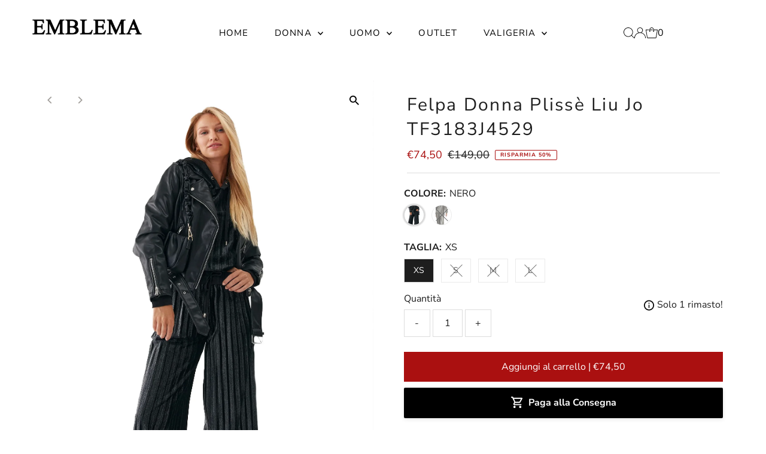

--- FILE ---
content_type: text/html; charset=utf-8
request_url: https://emblema.eu/products/felpa-donna-liu-jo-tf3183j4529-1
body_size: 53746
content:
<!DOCTYPE html>
<html class="no-js" lang="it">
<head> 
<!-- TrustBox script -->
<script type="text/javascript" src="//widget.trustpilot.com/bootstrap/v5/tp.widget.bootstrap.min.js" async></script>
<!-- End TrustBox script -->

  <meta charset="utf-8" />
  <meta name="viewport" content="width=device-width,initial-scale=1">

  <!-- Establish early connection to external domains -->
  <link rel="preconnect" href="https://cdn.shopify.com" crossorigin>
  <link rel="preconnect" href="https://fonts.shopify.com" crossorigin>
  <link rel="preconnect" href="https://monorail-edge.shopifysvc.com">
  <link rel="preconnect" href="//ajax.googleapis.com" crossorigin /><!-- Preload onDomain stylesheets and script libraries -->
  <link rel="preload" href="//emblema.eu/cdn/shop/t/23/assets/stylesheet.css?v=23732559938438963081759501173" as="style">
  <link rel="preload" as="font" href="//emblema.eu/cdn/fonts/nunito_sans/nunitosans_n4.0276fe080df0ca4e6a22d9cb55aed3ed5ba6b1da.woff2" type="font/woff2" crossorigin>
  <link rel="preload" as="font" href="//emblema.eu/cdn/fonts/nunito_sans/nunitosans_n4.0276fe080df0ca4e6a22d9cb55aed3ed5ba6b1da.woff2" type="font/woff2" crossorigin>
  <link rel="preload" as="font" href="//emblema.eu/cdn/fonts/nunito_sans/nunitosans_n4.0276fe080df0ca4e6a22d9cb55aed3ed5ba6b1da.woff2" type="font/woff2" crossorigin>
  <link rel="preload" href="//emblema.eu/cdn/shop/t/23/assets/eventemitter3.min.js?v=27939738353326123541739013088" as="script">
  <link rel="preload" href="//emblema.eu/cdn/shop/t/23/assets/vendor-video.js?v=112486824910932804751739013088" as="script">
  <link rel="preload" href="//emblema.eu/cdn/shop/t/23/assets/theme.js?v=124499541905993597671739013088" as="script">

  
  <link rel="canonical" href="https://emblema.eu/products/felpa-donna-liu-jo-tf3183j4529-1" />

  <title>Felpa Donna Plissè Liu Jo TF3183J4529 &ndash; Emblema </title>
  <meta name="description" content="LIU JO Felpa da donna in ciniglia con effetto plissé, con cappuccio ed elastico su polsi.Composizione95% Poliestere 5% Elastan Cod_Art: TF3183J4529" />

  
 <script type="application/ld+json">
   {
     "@context": "https://schema.org",
     "@type": "Product",
     "id": "felpa-donna-liu-jo-tf3183j4529-1",
     "url": "https:\/\/emblema.eu\/products\/felpa-donna-liu-jo-tf3183j4529-1",
     "image": "\/\/emblema.eu\/cdn\/shop\/files\/bce56626a5432f357121581fb72eeba2_5ba846b9-a0e2-4b8b-91ee-b3111a922e83.jpg?v=1690511068\u0026width=1024",
     "name": "Felpa Donna Plissè Liu Jo TF3183J4529",
      "brand": {
        "@type": "Brand",
        "name": "Liu.jo sport"
      },
     "description": "LIU JO Felpa da donna in ciniglia con effetto plissé, con cappuccio ed elastico su polsi.Composizione95% Poliestere 5% Elastan Cod_Art: TF3183J4529","sku": "28732-XS","gtin13": 8054944047692,"offers": [
        
        {
           "@type": "Offer",
           "price" : 74.5,
           "priceCurrency": "EUR",
           "availability": "http://schema.org/InStock",
           "priceValidUntil": "2030-01-01",
           "url": "\/products\/felpa-donna-liu-jo-tf3183j4529-1"
         },
       
        {
           "@type": "Offer",
           "price" : 149.0,
           "priceCurrency": "EUR",
           "availability": "http://schema.org/InStock",
           "priceValidUntil": "2030-01-01",
           "url": "\/products\/felpa-donna-liu-jo-tf3183j4529-1"
         },
       
        {
           "@type": "Offer",
           "price" : 149.0,
           "priceCurrency": "EUR",
           "availability": "http://schema.org/InStock",
           "priceValidUntil": "2030-01-01",
           "url": "\/products\/felpa-donna-liu-jo-tf3183j4529-1"
         },
       
        {
           "@type": "Offer",
           "price" : 149.0,
           "priceCurrency": "EUR",
           "availability": "http://schema.org/InStock",
           "priceValidUntil": "2030-01-01",
           "url": "\/products\/felpa-donna-liu-jo-tf3183j4529-1"
         },
       
        {
           "@type": "Offer",
           "price" : 149.0,
           "priceCurrency": "EUR",
           "availability": "http://schema.org/InStock",
           "priceValidUntil": "2030-01-01",
           "url": "\/products\/felpa-donna-liu-jo-tf3183j4529-1"
         },
       
        {
           "@type": "Offer",
           "price" : 149.0,
           "priceCurrency": "EUR",
           "availability": "http://schema.org/InStock",
           "priceValidUntil": "2030-01-01",
           "url": "\/products\/felpa-donna-liu-jo-tf3183j4529-1"
         },
       
        {
           "@type": "Offer",
           "price" : 149.0,
           "priceCurrency": "EUR",
           "availability": "http://schema.org/InStock",
           "priceValidUntil": "2030-01-01",
           "url": "\/products\/felpa-donna-liu-jo-tf3183j4529-1"
         },
       
        {
           "@type": "Offer",
           "price" : 149.0,
           "priceCurrency": "EUR",
           "availability": "http://schema.org/InStock",
           "priceValidUntil": "2030-01-01",
           "url": "\/products\/felpa-donna-liu-jo-tf3183j4529-1"
         }
       
     ]
   }
 </script>


  
<meta property="og:image" content="http://emblema.eu/cdn/shop/files/bce56626a5432f357121581fb72eeba2_5ba846b9-a0e2-4b8b-91ee-b3111a922e83.jpg?v=1690511068&width=1024">
  <meta property="og:image:secure_url" content="https://emblema.eu/cdn/shop/files/bce56626a5432f357121581fb72eeba2_5ba846b9-a0e2-4b8b-91ee-b3111a922e83.jpg?v=1690511068&width=1024">
  <meta property="og:image:width" content="1333">
  <meta property="og:image:height" content="2000">
<meta property="og:site_name" content="Emblema ">



<meta name="twitter:card" content="summary">


<meta name="twitter:site" content="@">


<meta name="twitter:title" content="Felpa Donna Plissè Liu Jo TF3183J4529">
<meta name="twitter:description" content="LIU JO Felpa da donna in ciniglia con effetto plissé, con cappuccio ed elastico su polsi.Composizione95% Poliestere 5% Elastan Cod_Art: TF3183J4529">
<meta name="twitter:image" content="https://emblema.eu/cdn/shop/files/bce56626a5432f357121581fb72eeba2_5ba846b9-a0e2-4b8b-91ee-b3111a922e83.jpg?v=1690511068&width=1024">
<meta name="twitter:image:width" content="480">
<meta name="twitter:image:height" content="480">


  <style data-shopify>
:root {
    --main-family: "Nunito Sans", sans-serif;
    --main-weight: 400;
    --main-style: normal;
    --main-spacing: 0em;
    --nav-family: "Nunito Sans", sans-serif;
    --nav-weight: 400;
    --nav-style: normal;
    --nav-spacing: 0.075em;
    --heading-family: "Nunito Sans", sans-serif;
    --heading-weight: 400;
    --heading-style: normal;
    --heading-spacing: 0.075em;
    --font-size: 16px;
    --font-size-sm: 11px;
    --font-size-reset: 16px;
    --nav-size: 15px;
    --h1-size: 30px;
    --h2-size: 26px;
    --h3-size: 24px;
    --header-wrapper-background: #ffffff;
    --background: #ffffff;
    --header-link-color: #000000;
    --announcement-background: #d4c0c0;
    --announcement-text: #ffffff;
    --header-icons: #ffffff;
    --header-icons-hover: #ffffff;
    --text-color: #1e1e1e;
    --link-color: #1e1e1e;
    --sale-color: #aa1010;
    --dotted-color: #dddddd;
    --button-color: #292929;
    --button-hover: #b90101;
    --button-text: #ffffff;
    --secondary-button-color: #aa1010;
    --secondary-button-hover: #4e4e4e;
    --secondary-button-text: #ffffff;
    --direction-color: #a29f9b;
    --direction-background: rgba(0,0,0,0);
    --direction-hover: rgba(0,0,0,0);
    --footer-background: #f5f5f5;
    --footer-text: #1e1e1e;
    --footer-icons-color: #a29f9b;
    --footer-input: #ffffff;
    --footer-input-text: #a29f9b;
    --footer-button: #a29f9b;
    --footer-button-text: #ffffff;
    --nav-color: #000000;
    --nav-hover-color: rgba(0,0,0,0);
    --nav-background-color: #ffffff;
    --nav-hover-link-color: #1e1e1e;
    --nav-border-color: rgba(0,0,0,0);
    --dropdown-background-color: #ffffff;
    --dropdown-link-color: #1e1e1e;
    --dropdown-link-hover-color: #616161;
    --dropdown-min-width: 220px;
    --free-shipping-bg: #dddddd;
    --free-shipping-text: #222222;
    --error-color: #aa1010;
    --error-color-light: #f9c0c0;
    --swatch-height: 40px;
    --swatch-width: 44px;
    --tool-tip-width: -20;
    --icon-border-color: #ffffff;
    --select-arrow-bg: url(//emblema.eu/cdn/shop/t/23/assets/select-arrow.png?v=112595941721225094991739013088);
    --keyboard-focus-color: #9f9b9a;
    --keyboard-focus-border-style: dotted;
    --keyboard-focus-border-weight: 1;
    --price-unit-price: #b7b7b7;
    --color-filter-size: 24px;
    --color-body-text: var(--text-color);
    --color-body: var(--background);
    --color-bg: var(--background);
    --section-margins: 40px;

    --star-active: rgb(30, 30, 30);
    --star-inactive: rgb(234, 234, 234);
    --age-text-color: #262b2c;
    --age-bg-color: #faf4e8;

    
      --button-corners: 0;
    

    --section-background: #ffffff;
    --shopify-accelerated-checkout-inline-alignment: center;

  }
  @media (max-width: 740px) {
    :root {
      --font-size: calc(16px - (16px * 0.15));
      --nav-size: calc(15px - (15px * 0.15));
      --h1-size: calc(30px - (30px * 0.15));
      --h2-size: calc(26px - (26px * 0.15));
      --h3-size: calc(24px - (24px * 0.15));
    }
  }
</style>


  <link rel="stylesheet" href="//emblema.eu/cdn/shop/t/23/assets/stylesheet.css?v=23732559938438963081759501173" type="text/css">

  <style>
  @font-face {
  font-family: "Nunito Sans";
  font-weight: 400;
  font-style: normal;
  font-display: swap;
  src: url("//emblema.eu/cdn/fonts/nunito_sans/nunitosans_n4.0276fe080df0ca4e6a22d9cb55aed3ed5ba6b1da.woff2") format("woff2"),
       url("//emblema.eu/cdn/fonts/nunito_sans/nunitosans_n4.b4964bee2f5e7fd9c3826447e73afe2baad607b7.woff") format("woff");
}

  @font-face {
  font-family: "Nunito Sans";
  font-weight: 400;
  font-style: normal;
  font-display: swap;
  src: url("//emblema.eu/cdn/fonts/nunito_sans/nunitosans_n4.0276fe080df0ca4e6a22d9cb55aed3ed5ba6b1da.woff2") format("woff2"),
       url("//emblema.eu/cdn/fonts/nunito_sans/nunitosans_n4.b4964bee2f5e7fd9c3826447e73afe2baad607b7.woff") format("woff");
}

  @font-face {
  font-family: "Nunito Sans";
  font-weight: 400;
  font-style: normal;
  font-display: swap;
  src: url("//emblema.eu/cdn/fonts/nunito_sans/nunitosans_n4.0276fe080df0ca4e6a22d9cb55aed3ed5ba6b1da.woff2") format("woff2"),
       url("//emblema.eu/cdn/fonts/nunito_sans/nunitosans_n4.b4964bee2f5e7fd9c3826447e73afe2baad607b7.woff") format("woff");
}

  @font-face {
  font-family: "Nunito Sans";
  font-weight: 700;
  font-style: normal;
  font-display: swap;
  src: url("//emblema.eu/cdn/fonts/nunito_sans/nunitosans_n7.25d963ed46da26098ebeab731e90d8802d989fa5.woff2") format("woff2"),
       url("//emblema.eu/cdn/fonts/nunito_sans/nunitosans_n7.d32e3219b3d2ec82285d3027bd673efc61a996c8.woff") format("woff");
}

  @font-face {
  font-family: "Nunito Sans";
  font-weight: 400;
  font-style: italic;
  font-display: swap;
  src: url("//emblema.eu/cdn/fonts/nunito_sans/nunitosans_i4.6e408730afac1484cf297c30b0e67c86d17fc586.woff2") format("woff2"),
       url("//emblema.eu/cdn/fonts/nunito_sans/nunitosans_i4.c9b6dcbfa43622b39a5990002775a8381942ae38.woff") format("woff");
}

  @font-face {
  font-family: "Nunito Sans";
  font-weight: 700;
  font-style: italic;
  font-display: swap;
  src: url("//emblema.eu/cdn/fonts/nunito_sans/nunitosans_i7.8c1124729eec046a321e2424b2acf328c2c12139.woff2") format("woff2"),
       url("//emblema.eu/cdn/fonts/nunito_sans/nunitosans_i7.af4cda04357273e0996d21184432bcb14651a64d.woff") format("woff");
}

  </style>

  <script>window.performance && window.performance.mark && window.performance.mark('shopify.content_for_header.start');</script><meta name="google-site-verification" content="iMGgSEWlqKHM5Xg6nQojQwElD4OFIdfSHQfEqCgx6Tw">
<meta id="shopify-digital-wallet" name="shopify-digital-wallet" content="/53000896696/digital_wallets/dialog">
<meta name="shopify-checkout-api-token" content="37b47a8e03d29becf241e069dd2d00ba">
<meta id="in-context-paypal-metadata" data-shop-id="53000896696" data-venmo-supported="false" data-environment="production" data-locale="it_IT" data-paypal-v4="true" data-currency="EUR">
<link rel="alternate" hreflang="x-default" href="https://emblema.eu/products/felpa-donna-liu-jo-tf3183j4529-1">
<link rel="alternate" hreflang="it-DE" href="https://emblema.eu/it-de/products/felpa-donna-liu-jo-tf3183j4529-1">
<link rel="alternate" hreflang="it-NL" href="https://emblema.eu/it-nl/products/felpa-donna-liu-jo-tf3183j4529-1">
<link rel="alternate" type="application/json+oembed" href="https://emblema.eu/products/felpa-donna-liu-jo-tf3183j4529-1.oembed">
<script async="async" src="/checkouts/internal/preloads.js?locale=it-IT"></script>
<link rel="preconnect" href="https://shop.app" crossorigin="anonymous">
<script async="async" src="https://shop.app/checkouts/internal/preloads.js?locale=it-IT&shop_id=53000896696" crossorigin="anonymous"></script>
<script id="apple-pay-shop-capabilities" type="application/json">{"shopId":53000896696,"countryCode":"IT","currencyCode":"EUR","merchantCapabilities":["supports3DS"],"merchantId":"gid:\/\/shopify\/Shop\/53000896696","merchantName":"Emblema ","requiredBillingContactFields":["postalAddress","email","phone"],"requiredShippingContactFields":["postalAddress","email","phone"],"shippingType":"shipping","supportedNetworks":["visa","maestro","masterCard","amex"],"total":{"type":"pending","label":"Emblema ","amount":"1.00"},"shopifyPaymentsEnabled":true,"supportsSubscriptions":true}</script>
<script id="shopify-features" type="application/json">{"accessToken":"37b47a8e03d29becf241e069dd2d00ba","betas":["rich-media-storefront-analytics"],"domain":"emblema.eu","predictiveSearch":true,"shopId":53000896696,"locale":"it"}</script>
<script>var Shopify = Shopify || {};
Shopify.shop = "emblema-pelletteria.myshopify.com";
Shopify.locale = "it";
Shopify.currency = {"active":"EUR","rate":"1.0"};
Shopify.country = "IT";
Shopify.theme = {"name":"esempio vito ","id":178203885910,"schema_name":"Testament","schema_version":"13.0.1","theme_store_id":623,"role":"main"};
Shopify.theme.handle = "null";
Shopify.theme.style = {"id":null,"handle":null};
Shopify.cdnHost = "emblema.eu/cdn";
Shopify.routes = Shopify.routes || {};
Shopify.routes.root = "/";</script>
<script type="module">!function(o){(o.Shopify=o.Shopify||{}).modules=!0}(window);</script>
<script>!function(o){function n(){var o=[];function n(){o.push(Array.prototype.slice.apply(arguments))}return n.q=o,n}var t=o.Shopify=o.Shopify||{};t.loadFeatures=n(),t.autoloadFeatures=n()}(window);</script>
<script>
  window.ShopifyPay = window.ShopifyPay || {};
  window.ShopifyPay.apiHost = "shop.app\/pay";
  window.ShopifyPay.redirectState = null;
</script>
<script id="shop-js-analytics" type="application/json">{"pageType":"product"}</script>
<script defer="defer" async type="module" src="//emblema.eu/cdn/shopifycloud/shop-js/modules/v2/client.init-shop-cart-sync_woLKmmEG.it.esm.js"></script>
<script defer="defer" async type="module" src="//emblema.eu/cdn/shopifycloud/shop-js/modules/v2/chunk.common_D1GdzbYo.esm.js"></script>
<script type="module">
  await import("//emblema.eu/cdn/shopifycloud/shop-js/modules/v2/client.init-shop-cart-sync_woLKmmEG.it.esm.js");
await import("//emblema.eu/cdn/shopifycloud/shop-js/modules/v2/chunk.common_D1GdzbYo.esm.js");

  window.Shopify.SignInWithShop?.initShopCartSync?.({"fedCMEnabled":true,"windoidEnabled":true});

</script>
<script>
  window.Shopify = window.Shopify || {};
  if (!window.Shopify.featureAssets) window.Shopify.featureAssets = {};
  window.Shopify.featureAssets['shop-js'] = {"shop-cart-sync":["modules/v2/client.shop-cart-sync_DoZw7IjV.it.esm.js","modules/v2/chunk.common_D1GdzbYo.esm.js"],"init-fed-cm":["modules/v2/client.init-fed-cm_CRbR4VzH.it.esm.js","modules/v2/chunk.common_D1GdzbYo.esm.js"],"init-windoid":["modules/v2/client.init-windoid_uc3JQA_P.it.esm.js","modules/v2/chunk.common_D1GdzbYo.esm.js"],"init-shop-email-lookup-coordinator":["modules/v2/client.init-shop-email-lookup-coordinator_CutJc-VU.it.esm.js","modules/v2/chunk.common_D1GdzbYo.esm.js"],"shop-toast-manager":["modules/v2/client.shop-toast-manager_D4qfIEGD.it.esm.js","modules/v2/chunk.common_D1GdzbYo.esm.js"],"shop-button":["modules/v2/client.shop-button_ye9yqGzW.it.esm.js","modules/v2/chunk.common_D1GdzbYo.esm.js"],"shop-login-button":["modules/v2/client.shop-login-button_DZp6C-FA.it.esm.js","modules/v2/chunk.common_D1GdzbYo.esm.js","modules/v2/chunk.modal_BaWRk9Fd.esm.js"],"shop-cash-offers":["modules/v2/client.shop-cash-offers_BWyW93xa.it.esm.js","modules/v2/chunk.common_D1GdzbYo.esm.js","modules/v2/chunk.modal_BaWRk9Fd.esm.js"],"avatar":["modules/v2/client.avatar_BTnouDA3.it.esm.js"],"init-shop-cart-sync":["modules/v2/client.init-shop-cart-sync_woLKmmEG.it.esm.js","modules/v2/chunk.common_D1GdzbYo.esm.js"],"init-shop-for-new-customer-accounts":["modules/v2/client.init-shop-for-new-customer-accounts_BtoK7Eqg.it.esm.js","modules/v2/client.shop-login-button_DZp6C-FA.it.esm.js","modules/v2/chunk.common_D1GdzbYo.esm.js","modules/v2/chunk.modal_BaWRk9Fd.esm.js"],"pay-button":["modules/v2/client.pay-button_BihE1Peo.it.esm.js","modules/v2/chunk.common_D1GdzbYo.esm.js"],"init-customer-accounts-sign-up":["modules/v2/client.init-customer-accounts-sign-up_CZh5nHrj.it.esm.js","modules/v2/client.shop-login-button_DZp6C-FA.it.esm.js","modules/v2/chunk.common_D1GdzbYo.esm.js","modules/v2/chunk.modal_BaWRk9Fd.esm.js"],"checkout-modal":["modules/v2/client.checkout-modal_BW1MEhpu.it.esm.js","modules/v2/chunk.common_D1GdzbYo.esm.js","modules/v2/chunk.modal_BaWRk9Fd.esm.js"],"init-customer-accounts":["modules/v2/client.init-customer-accounts_CkyvRltm.it.esm.js","modules/v2/client.shop-login-button_DZp6C-FA.it.esm.js","modules/v2/chunk.common_D1GdzbYo.esm.js","modules/v2/chunk.modal_BaWRk9Fd.esm.js"],"lead-capture":["modules/v2/client.lead-capture_DnAPIQOJ.it.esm.js","modules/v2/chunk.common_D1GdzbYo.esm.js","modules/v2/chunk.modal_BaWRk9Fd.esm.js"],"shop-follow-button":["modules/v2/client.shop-follow-button_OPMr-cKt.it.esm.js","modules/v2/chunk.common_D1GdzbYo.esm.js","modules/v2/chunk.modal_BaWRk9Fd.esm.js"],"shop-login":["modules/v2/client.shop-login_CcHOjb_3.it.esm.js","modules/v2/chunk.common_D1GdzbYo.esm.js","modules/v2/chunk.modal_BaWRk9Fd.esm.js"],"payment-terms":["modules/v2/client.payment-terms_TcmQVrLZ.it.esm.js","modules/v2/chunk.common_D1GdzbYo.esm.js","modules/v2/chunk.modal_BaWRk9Fd.esm.js"]};
</script>
<script>(function() {
  var isLoaded = false;
  function asyncLoad() {
    if (isLoaded) return;
    isLoaded = true;
    var urls = ["https:\/\/cdn.shopify.com\/s\/files\/1\/0530\/0089\/6696\/t\/4\/assets\/globo.swatch.init.js?shop=emblema-pelletteria.myshopify.com","https:\/\/cdn.shopify.com\/s\/files\/1\/0530\/0089\/6696\/t\/5\/assets\/globo.swatch.init.js?shop=emblema-pelletteria.myshopify.com","https:\/\/cdn.shopify.com\/s\/files\/1\/0683\/1371\/0892\/files\/splmn-shopify-prod-August-31.min.js?v=1693985059\u0026shop=emblema-pelletteria.myshopify.com","https:\/\/cdn.shopify.com\/s\/files\/1\/0033\/3538\/9233\/files\/pushdaddy_a7_livechat1_new2.js?v=1707659950\u0026shop=emblema-pelletteria.myshopify.com","https:\/\/app.logoshowcase.co\/extension\/app.js?ls_version=1.0.5\u0026shop=emblema-pelletteria.myshopify.com","https:\/\/cdn.hextom.com\/js\/quickannouncementbar.js?shop=emblema-pelletteria.myshopify.com","\/\/cdn.shopify.com\/s\/files\/1\/0257\/0108\/9360\/t\/85\/assets\/usf-license.js?shop=emblema-pelletteria.myshopify.com","https:\/\/widget.trustpilot.com\/bootstrap\/v5\/tp.widget.sync.bootstrap.min.js?shop=emblema-pelletteria.myshopify.com","https:\/\/ecommplugins-scripts.trustpilot.com\/v2.1\/js\/header.min.js?settings=eyJrZXkiOiJsUjVHeFVDU04xTjc2ZnpYIiwicyI6InNrdSJ9\u0026v=2.5\u0026shop=emblema-pelletteria.myshopify.com","https:\/\/ecommplugins-scripts.trustpilot.com\/v2.1\/js\/success.min.js?settings=eyJrZXkiOiJsUjVHeFVDU04xTjc2ZnpYIiwicyI6InNrdSIsInQiOlsib3JkZXJzL2Z1bGZpbGxlZCJdLCJ2IjoiIiwiYSI6IlNob3BpZnktMjAyMS0wNCJ9\u0026shop=emblema-pelletteria.myshopify.com","https:\/\/ecommplugins-trustboxsettings.trustpilot.com\/emblema-pelletteria.myshopify.com.js?settings=1757086784513\u0026shop=emblema-pelletteria.myshopify.com"];
    for (var i = 0; i < urls.length; i++) {
      var s = document.createElement('script');
      s.type = 'text/javascript';
      s.async = true;
      s.src = urls[i];
      var x = document.getElementsByTagName('script')[0];
      x.parentNode.insertBefore(s, x);
    }
  };
  if(window.attachEvent) {
    window.attachEvent('onload', asyncLoad);
  } else {
    window.addEventListener('load', asyncLoad, false);
  }
})();</script>
<script id="__st">var __st={"a":53000896696,"offset":3600,"reqid":"7176d07c-92b9-45e6-be4e-e352b604187a-1763346370","pageurl":"emblema.eu\/products\/felpa-donna-liu-jo-tf3183j4529-1","u":"bd15e1559c75","p":"product","rtyp":"product","rid":8479307661654};</script>
<script>window.ShopifyPaypalV4VisibilityTracking = true;</script>
<script id="form-persister">!function(){'use strict';const t='contact',e='new_comment',n=[[t,t],['blogs',e],['comments',e],[t,'customer']],o='password',r='form_key',c=['recaptcha-v3-token','g-recaptcha-response','h-captcha-response',o],s=()=>{try{return window.sessionStorage}catch{return}},i='__shopify_v',u=t=>t.elements[r],a=function(){const t=[...n].map((([t,e])=>`form[action*='/${t}']:not([data-nocaptcha='true']) input[name='form_type'][value='${e}']`)).join(',');var e;return e=t,()=>e?[...document.querySelectorAll(e)].map((t=>t.form)):[]}();function m(t){const e=u(t);a().includes(t)&&(!e||!e.value)&&function(t){try{if(!s())return;!function(t){const e=s();if(!e)return;const n=u(t);if(!n)return;const o=n.value;o&&e.removeItem(o)}(t);const e=Array.from(Array(32),(()=>Math.random().toString(36)[2])).join('');!function(t,e){u(t)||t.append(Object.assign(document.createElement('input'),{type:'hidden',name:r})),t.elements[r].value=e}(t,e),function(t,e){const n=s();if(!n)return;const r=[...t.querySelectorAll(`input[type='${o}']`)].map((({name:t})=>t)),u=[...c,...r],a={};for(const[o,c]of new FormData(t).entries())u.includes(o)||(a[o]=c);n.setItem(e,JSON.stringify({[i]:1,action:t.action,data:a}))}(t,e)}catch(e){console.error('failed to persist form',e)}}(t)}const f=t=>{if('true'===t.dataset.persistBound)return;const e=function(t,e){const n=function(t){return'function'==typeof t.submit?t.submit:HTMLFormElement.prototype.submit}(t).bind(t);return function(){let t;return()=>{t||(t=!0,(()=>{try{e(),n()}catch(t){(t=>{console.error('form submit failed',t)})(t)}})(),setTimeout((()=>t=!1),250))}}()}(t,(()=>{m(t)}));!function(t,e){if('function'==typeof t.submit&&'function'==typeof e)try{t.submit=e}catch{}}(t,e),t.addEventListener('submit',(t=>{t.preventDefault(),e()})),t.dataset.persistBound='true'};!function(){function t(t){const e=(t=>{const e=t.target;return e instanceof HTMLFormElement?e:e&&e.form})(t);e&&m(e)}document.addEventListener('submit',t),document.addEventListener('DOMContentLoaded',(()=>{const e=a();for(const t of e)f(t);var n;n=document.body,new window.MutationObserver((t=>{for(const e of t)if('childList'===e.type&&e.addedNodes.length)for(const t of e.addedNodes)1===t.nodeType&&'FORM'===t.tagName&&a().includes(t)&&f(t)})).observe(n,{childList:!0,subtree:!0,attributes:!1}),document.removeEventListener('submit',t)}))}()}();</script>
<script integrity="sha256-52AcMU7V7pcBOXWImdc/TAGTFKeNjmkeM1Pvks/DTgc=" data-source-attribution="shopify.loadfeatures" defer="defer" src="//emblema.eu/cdn/shopifycloud/storefront/assets/storefront/load_feature-81c60534.js" crossorigin="anonymous"></script>
<script crossorigin="anonymous" defer="defer" src="//emblema.eu/cdn/shopifycloud/storefront/assets/shopify_pay/storefront-65b4c6d7.js?v=20250812"></script>
<script data-source-attribution="shopify.dynamic_checkout.dynamic.init">var Shopify=Shopify||{};Shopify.PaymentButton=Shopify.PaymentButton||{isStorefrontPortableWallets:!0,init:function(){window.Shopify.PaymentButton.init=function(){};var t=document.createElement("script");t.src="https://emblema.eu/cdn/shopifycloud/portable-wallets/latest/portable-wallets.it.js",t.type="module",document.head.appendChild(t)}};
</script>
<script data-source-attribution="shopify.dynamic_checkout.buyer_consent">
  function portableWalletsHideBuyerConsent(e){var t=document.getElementById("shopify-buyer-consent"),n=document.getElementById("shopify-subscription-policy-button");t&&n&&(t.classList.add("hidden"),t.setAttribute("aria-hidden","true"),n.removeEventListener("click",e))}function portableWalletsShowBuyerConsent(e){var t=document.getElementById("shopify-buyer-consent"),n=document.getElementById("shopify-subscription-policy-button");t&&n&&(t.classList.remove("hidden"),t.removeAttribute("aria-hidden"),n.addEventListener("click",e))}window.Shopify?.PaymentButton&&(window.Shopify.PaymentButton.hideBuyerConsent=portableWalletsHideBuyerConsent,window.Shopify.PaymentButton.showBuyerConsent=portableWalletsShowBuyerConsent);
</script>
<script>
  function portableWalletsCleanup(e){e&&e.src&&console.error("Failed to load portable wallets script "+e.src);var t=document.querySelectorAll("shopify-accelerated-checkout .shopify-payment-button__skeleton, shopify-accelerated-checkout-cart .wallet-cart-button__skeleton"),e=document.getElementById("shopify-buyer-consent");for(let e=0;e<t.length;e++)t[e].remove();e&&e.remove()}function portableWalletsNotLoadedAsModule(e){e instanceof ErrorEvent&&"string"==typeof e.message&&e.message.includes("import.meta")&&"string"==typeof e.filename&&e.filename.includes("portable-wallets")&&(window.removeEventListener("error",portableWalletsNotLoadedAsModule),window.Shopify.PaymentButton.failedToLoad=e,"loading"===document.readyState?document.addEventListener("DOMContentLoaded",window.Shopify.PaymentButton.init):window.Shopify.PaymentButton.init())}window.addEventListener("error",portableWalletsNotLoadedAsModule);
</script>

<script type="module" src="https://emblema.eu/cdn/shopifycloud/portable-wallets/latest/portable-wallets.it.js" onError="portableWalletsCleanup(this)" crossorigin="anonymous"></script>
<script nomodule>
  document.addEventListener("DOMContentLoaded", portableWalletsCleanup);
</script>

<link id="shopify-accelerated-checkout-styles" rel="stylesheet" media="screen" href="https://emblema.eu/cdn/shopifycloud/portable-wallets/latest/accelerated-checkout-backwards-compat.css" crossorigin="anonymous">
<style id="shopify-accelerated-checkout-cart">
        #shopify-buyer-consent {
  margin-top: 1em;
  display: inline-block;
  width: 100%;
}

#shopify-buyer-consent.hidden {
  display: none;
}

#shopify-subscription-policy-button {
  background: none;
  border: none;
  padding: 0;
  text-decoration: underline;
  font-size: inherit;
  cursor: pointer;
}

#shopify-subscription-policy-button::before {
  box-shadow: none;
}

      </style>

<script>window.performance && window.performance.mark && window.performance.mark('shopify.content_for_header.end');</script>

  <script>
    window.axeptioSettings = {
      clientId: "688349415d0dac1c29cf9495",
      cookiesVersion: "emblema-it-EU",
      googleConsentMode: {
        default: {
          analytics_storage: "denied",
          ad_storage: "denied",
          ad_user_data: "denied",
          ad_personalization: "denied",
          wait_for_update: 500
        }
      }
    };
     
    (function(d, s) {
      var t = d.getElementsByTagName(s)[0], e = d.createElement(s);
      e.async = true; e.src = "//static.axept.io/sdk.js";
      t.parentNode.insertBefore(e, t);
    })(document, "script");
  </script>

<!-- BEGIN app block: shopify://apps/gempages-builder/blocks/embed-gp-script-head/20b379d4-1b20-474c-a6ca-665c331919f3 -->














<!-- END app block --><!-- BEGIN app block: shopify://apps/releasit-cod-form/blocks/app-embed/72faf214-4174-4fec-886b-0d0e8d3af9a2 -->

<!-- BEGIN app snippet: metafields-handlers -->







  
  <!-- END app snippet -->


  <!-- BEGIN app snippet: old-ext -->
  
<script type='application/javascript'>
      var _RSI_COD_FORM_SETTINGS = {"testMode":false,"visiblity":{"enabledOnlyForCountries_array":[],"enabledOnlyForProducts_array":[],"enabledOnlyForTotal":"0,0","isEnabledOnlyForCountries":false,"isEnabledOnlyForProducts":false,"isExcludedForProducts":false,"totalLimitText":"Il pagamento in contrassegno non è disponibile per ordini superiori a €1000, utilizzare un metodo di pagamento diverso."},"cartPage":{"isEnabled":true,"isSeperateButton":true},"productPage":{"addMode":"product-only","hideAddToCartButton":false,"hideQuickCheckoutButtons":true,"ignoreCollectionsV2":true,"ignoreHomeV2":true,"isEnabled":true},"buyNowButton":{"floatingEnabled":true,"floatingPos":"bottom","iconType":"cart1","shakerType":"bounce","style":{"borderColor":"rgba(0,0,0,1)","bgColor":"rgba(0,0,0,1)","color":"rgba(255,255,255,1)","borderRadius":2,"borderWidth":0,"shadowOpacity":0.1,"fontSizeFactor":1},"subt":"","text":"Paga alla Consegna"},"autocomplete":{"freeTrial":20,"isEnabled":false},"codFee":{"commission":300,"commissionName":"Commissione contrassegno","isFeeEnabled":false,"isFeeTaxable":false},"abandonedCheckouts":{"isEnabled":false},"localization":{"countryCode":"IT","country":{"code":"IT","label":{"t":{"en":"Italy"}},"phonePrefix":"+39","phoneLength":[9,11]}},"form":{"allTaxesIncluded":{"isEnabled":false,"text":"Tutte le tasse incluse."},"checkoutLines_array":[{"type":"subtotal","title":"Totale parziale"},{"type":"shipping","title":"Spedizione"},{"type":"total","title":"Totale"}],"deferLoading":true,"discounts":{"applyButton":{"style":{"bgColor":"rgba(0,0,0,1)"},"text":"Applica"},"checkoutLineText":"Sconto","fieldLabel":"Codice sconto","isEnabled":true,"limitToOneCode":true},"fields":{"areLabelsEnabled":true,"isCountriesV2":true,"isV2":true,"isV3":true,"items_array":[{"type":"order_summary","isActive":true,"position":0,"backendFields":{"label":{"t":{"en":"Order summary","it":"Riepilogo ordine","es":"Resumen del pedido","fr":"Résumé de la commande"}},"hideEdit":true}},{"type":"totals_summary","isActive":true,"position":1,"backendFields":{"label":{"t":{"en":"Totals summary","it":"Riepilogo totali","es":"Resumen total","fr":"Résumé des totaux"}}}},{"type":"quantity_offer","isActive":false,"position":2,"backendFields":{"label":{"t":{"en":"Quantity offer","it":"Offerta quantità","es":"Oferta de cantidad","fr":"Offre de quantità"}},"hideEdit":true}},{"type":"shipping_rates","isActive":true,"alignment":"left","position":3,"backendFields":{"label":{"t":{"en":"Shipping rates","it":"Tariffe di spedizione","es":"Tarifas de envío","fr":"Frais d'envoi"}}}},{"type":"discount_codes","isActive":true,"position":4,"backendFields":{"label":{"t":{"en":"Discount codes","it":"Codici sconto","es":"Códigos de descuento","fr":"Codes de réduction"}}}},{"type":"custom_text","isActive":true,"text":"Inserisci il tuo indirizzo di spedizione","alignment":"center","fontWeight":"600","fontSizeFactor":1.05,"color":"rgba(0,0,0,1)","position":5,"backendFields":{"label":{"t":{"en":"Custom text","it":"Testo personalizzabile","es":"Texto personalizable","fr":"Texte personnalisé"}}}},{"type":"first_name","required":true,"showIcon":true,"label":"Nome","n":{"ph":"Nome","minL":2,"maxL":250,"eInv":"","reg":""},"isActive":true,"position":6,"backendFields":{"label":{"t":{"en":"First name field","it":"Campo nome","es":"Campo de nombre","fr":"Champ prénom"}},"name":"first_name"}},{"type":"last_name","required":true,"showIcon":true,"label":"Cognome","n":{"ph":"Cognome","minL":2,"maxL":250,"eInv":"","reg":""},"isActive":true,"position":7,"backendFields":{"label":{"t":{"en":"Last name field","it":"Campo cognome","es":"Campo de apellido","fr":"Champ nom de famille"}},"name":"last_name"}},{"type":"phone","required":true,"showIcon":true,"label":"Telefono","n":{"ph":"Telefono","minL":1,"maxL":15,"reg":"","pf":""},"isActive":true,"position":8,"backendFields":{"label":{"t":{"en":"Phone field","it":"Campo telefono","es":"Campo de teléfono","fr":"Champ téléphone"}},"name":"phone"}},{"type":"address","required":true,"showIcon":true,"label":"Indirizzo","n":{"ph":"Indirizzo","minL":2,"maxL":250,"eInv":"","reg":"","pf":""},"isActive":true,"position":9,"backendFields":{"label":{"t":{"en":"Address field","it":"Campo indirizzo","es":"Campo de dirección","fr":"Champ d'adresse"}},"name":"address"}},{"type":"civic_number","required":true,"showIcon":true,"label":"Numero civico","n":{"ph":"Numero civico","minL":1,"maxL":250,"eInv":"","reg":"","pf":""},"isActive":true,"position":10,"backendFields":{"label":{"t":{"en":"Address 2 field","it":"Campo numero civico","es":"Campo de dirección 2","fr":"Champ adresse 2"}},"name":"civic_number"}},{"type":"province_country_field","position":11,"required":true,"label":"Provincia","disableDd":false,"n":{"ph":"Provincia"},"isActive":true,"backendFields":{"label":{"t":{"en":"Province field"}},"name":"province_country_field","replacesType":"province","elementType":"select","options":[{"label":"Agrigento","value":"AG"},{"label":"Alessandria","value":"AL"},{"label":"Ancona","value":"AN"},{"label":"Arezzo","value":"AR"},{"label":"Ascoli Piceno","value":"AP"},{"label":"Asti","value":"AT"},{"label":"Avellino","value":"AV"},{"label":"Bari","value":"BA"},{"label":"Barletta-Andria-Trani","value":"BT"},{"label":"Belluno","value":"BL"},{"label":"Benevento","value":"BN"},{"label":"Bergamo","value":"BG"},{"label":"Biella","value":"BI"},{"label":"Bologna","value":"BO"},{"label":"Bolzano/Bozen","value":"BZ"},{"label":"Brescia","value":"BS"},{"label":"Brindisi","value":"BR"},{"label":"Cagliari","value":"CA"},{"label":"Caltanissetta","value":"CL"},{"label":"Campobasso","value":"CB"},{"label":"Carbonia-Iglesias","value":"CI"},{"label":"Caserta","value":"CE"},{"label":"Catania","value":"CT"},{"label":"Catanzaro","value":"CZ"},{"label":"Chieti","value":"CH"},{"label":"Como","value":"CO"},{"label":"Cosenza","value":"CS"},{"label":"Cremona","value":"CR"},{"label":"Crotone","value":"KR"},{"label":"Cuneo","value":"CN"},{"label":"Enna","value":"EN"},{"label":"Fermo","value":"FM"},{"label":"Ferrara","value":"FE"},{"label":"Firenze","value":"FI"},{"label":"Foggia","value":"FG"},{"label":"Forlì-Cesena","value":"FC"},{"label":"Frosinone","value":"FR"},{"label":"Genova","value":"GE"},{"label":"Gorizia","value":"GO"},{"label":"Grosseto","value":"GR"},{"label":"Imperia","value":"IM"},{"label":"Isernia","value":"IS"},{"label":"L'Aquila","value":"AQ"},{"label":"La Spezia","value":"SP"},{"label":"Latina","value":"LT"},{"label":"Lecce","value":"LE"},{"label":"Lecco","value":"LC"},{"label":"Livorno","value":"LI"},{"label":"Lodi","value":"LO"},{"label":"Lucca","value":"LU"},{"label":"Macerata","value":"MC"},{"label":"Mantova","value":"MN"},{"label":"Massa-Carrara","value":"MS"},{"label":"Matera","value":"MT"},{"label":"Medio Campidano","value":"VS"},{"label":"Messina","value":"ME"},{"label":"Milano","value":"MI"},{"label":"Modena","value":"MO"},{"label":"Monza e della Brianza","value":"MB"},{"label":"Napoli","value":"NA"},{"label":"Novara","value":"NO"},{"label":"Nuoro","value":"NU"},{"label":"Ogliastra","value":"OG"},{"label":"Olbia-Tempio","value":"OT"},{"label":"Oristano","value":"OR"},{"label":"Padova","value":"PD"},{"label":"Palermo","value":"PA"},{"label":"Parma","value":"PR"},{"label":"Pavia","value":"PV"},{"label":"Perugia","value":"PG"},{"label":"Pesaro e Urbino","value":"PU"},{"label":"Pescara","value":"PE"},{"label":"Piacenza","value":"PC"},{"label":"Pisa","value":"PI"},{"label":"Pistoia","value":"PT"},{"label":"Pordenone","value":"PN"},{"label":"Potenza","value":"PZ"},{"label":"Prato","value":"PO"},{"label":"Ragusa","value":"RG"},{"label":"Ravenna","value":"RA"},{"label":"Reggio di Calabria","value":"RC"},{"label":"Reggio nell'Emilia","value":"RE"},{"label":"Rieti","value":"RI"},{"label":"Rimini","value":"RN"},{"label":"Roma","value":"RM"},{"label":"Rovigo","value":"RO"},{"label":"Salerno","value":"SA"},{"label":"Sassari","value":"SS"},{"label":"Savona","value":"SV"},{"label":"Siena","value":"SI"},{"label":"Siracusa","value":"SR"},{"label":"Sondrio","value":"SO"},{"label":"Taranto","value":"TA"},{"label":"Teramo","value":"TE"},{"label":"Terni","value":"TR"},{"label":"Torino","value":"TO"},{"label":"Trapani","value":"TP"},{"label":"Trento","value":"TN"},{"label":"Treviso","value":"TV"},{"label":"Trieste","value":"TS"},{"label":"Udine","value":"UD"},{"label":"Valle d'Aosta/Vallée d'Aoste","value":"AO"},{"label":"Varese","value":"VA"},{"label":"Venezia","value":"VE"},{"label":"Verbano-Cusio-Ossola","value":"VB"},{"label":"Vercelli","value":"VC"},{"label":"Verona","value":"VR"},{"label":"Vibo Valentia","value":"VV"},{"label":"Vicenza","value":"VI"},{"label":"Viterbo","value":"VT"}]}},{"type":"city","required":true,"showIcon":true,"label":"Città","n":{"ph":"Città","minL":2,"maxL":250,"eInv":"","reg":"","pf":""},"isActive":true,"position":12,"backendFields":{"label":{"t":{"en":"City field","it":"Campo città","es":"Campo de la ciudad","fr":"Champ de la ville"}},"name":"city"}},{"type":"zip_code","required":true,"showIcon":true,"label":"Cap","n":{"ph":"Cap","minL":2,"maxL":250,"eInv":"","reg":"","pf":""},"isActive":true,"position":13,"backendFields":{"label":{"t":{"en":"Zip code field","it":"Campo codice postale (CAP)","es":"Campo de código postal","fr":"Champ code postal"}},"name":"zip_code"}},{"type":"email","required":false,"showIcon":true,"label":"Email","n":{"ph":"Email","minL":1,"maxL":250},"isActive":true,"position":14,"backendFields":{"label":{"t":{"en":"Email field","it":"Campo email","es":"Campo de correo electrónico","fr":"Champ e-mail"}},"name":"email"}},{"type":"note","showIcon":true,"required":false,"label":"Nota sull'ordine","n":{"ph":"Nota sull'ordine","minL":1,"maxL":250,"eInv":"","reg":"","pf":""},"isActive":false,"position":15,"backendFields":{"label":{"t":{"en":"Order note field","it":"Campo nota sull'ordine","es":"Campo de nota del pedido","fr":"Champ de note de commande"}},"name":"note"}},{"type":"newsletter_subscribe_checkbox","label":"Iscriviti per ricevere comunicazioni di nuovi prodotti e offerte!","isActive":true,"isPreselected":false,"position":16,"backendFields":{"label":{"t":{"en":"Newsletter field","it":"Campo iscrizione marketing","es":"Campo de inscripción de marketing","fr":"Champ de saisie marketing"}},"name":"newsletter_subscribe_checkbox"}},{"type":"terms_accept_checkbox","required":true,"label":"Accetta i nostri <a href=\"/policies/terms-of-service\">termini e condizioni</a>","isActive":false,"position":17,"backendFields":{"label":{"t":{"en":"Accept terms field","it":"Campo accettazione dei termini","es":"Campo de aceptación de términos","fr":"Champ d'acceptation des conditions"}},"name":"terms_accept_checkbox"}},{"type":"submit_button","isActive":true,"position":18,"backendFields":{"label":{"t":{"en":"Submit button","it":"Pulsante di invio","es":"Botón de envío","fr":"Bouton de soumission"}}}}],"style":{"bgColor":"rgba(169, 181, 211, 0.09)","borderColor":"rgba(203,203,203,1)","borderRadius":9,"borderStyle":"all","borderWidth":1,"shadowOpacity":0.2},"title":"Inserisci il tuo indirizzo di spedizione","titleAlign":"left"},"generalTexts":{"errors":{"invalidDiscountCode":"Inserisci un codice sconto valido.","invalidEmail":"Inserisci un indirizzo email valido.","invalidGeneric":"Inserire un valore valido.","invalidPhone":"Inserisci un numero di telefono valido.","oneDiscountCodeAllowed":"È consentito un solo sconto per ordine.","required":"Questo campo è obbligatorio."},"free":"Gratis","selectShippingRate":"Metodo di spedizione"},"hasDraftChoButton":true,"hasEmbeddedV2":true,"hasInlineVal":true,"hasNewQOSel":true,"header":{"showClose":true,"title":"PAGAMENTO ALLA CONSEGNA","titleStyle":{"alignment":"left","fontSizeFactor":1,"color":"rgba(0,0,0,1)","fontWeight":"600"}},"hideCheckoutLines":false,"isEmbedded":false,"isRtlEnabled":false,"isUsingAppEmbed":true,"isUsingScriptTag":true,"isUsingSpCdn":true,"oneTickUpsells":{"mainTitle":"We have offers for you!"},"style":{"bgColor":"rgba(255,255,255,1)","borderColor":"rgba(0,0,0,1)","borderRadius":3,"borderWidth":0,"color":"rgba(0,0,0,1)","fontSizeFactor":1,"fullScr":false,"shadowOpacity":0.2},"submitButton":{"iconType":"none","shakerType":"none","style":{"borderColor":"rgba(0,0,0,1)","bgColor":"rgba(0,0,0,1)","color":"rgba(255,255,255,1)","borderRadius":2,"borderWidth":0,"shadowOpacity":0.1,"fontSizeFactor":1},"subt":"","text":"COMPLETA L'ORDINE - {order_total}"},"useMoneyFormat":true,"useMoneyFormatV2":true,"currentPage":"","currentStatus":"","postUrl":"/apps/rsi-cod-form-do-not-change/create-order"},"taxes":{"applyOn":"products-only","isEnabled":false,"isIncluded":true,"isShipSeparate":false,"onlyForCountries":"","rate":"19","shipRate":"19","shipTaxName":"SHIPPING_TAX","taxName":"VAT"},"tracking":{"disableAllEvents":false,"items_array":[]},"shippingRates":{"isAutomatic":false,"items_array":[{"type":"default","title":"Default rate","price":0,"priority":0},{"type":"custom","title":"Pagamento alla Consegna ","condition":[],"price":999,"priority":1,"desc":""}],"sortMode":"price-low-high"},"integrations":{"codFee":false},"general":{"bsMess":"","disableAutofill":false,"disableAutomaticDs":false,"noTagsToOrders":false,"paymentMethod":{"name":"Cash on Delivery (COD)","isEnabled":true},"redirectToCustomPage":{"type":"url","url":"","isEnabled":false},"saveOrdersAsDrafts":false,"saveUtms":false,"sendSms":true,"storefrontAccessToken":"aa840da2ebdb608ce0f683877f599a08","webPixelId":"gid://shopify/WebPixel/2930508118"},"upsells":{"addButton":{"shakerType":"none","style":{"borderColor":"rgba(0,0,0,1)","bgColor":"rgba(0,0,0,1)","color":"rgba(255,255,255,1)","borderRadius":2,"shadowOpacity":0.1,"borderWidth":0},"text":"Aggiungi al mio ordine"},"isPostPurchase":true,"maxNum":2,"noThanksButton":{"style":{"borderColor":"rgba(0,0,0,1)","bgColor":"rgba(255,255,255,1)","color":"rgba(0,0,0,1)","borderRadius":2,"shadowOpacity":0.1,"borderWidth":2},"text":"No grazie, completa il mio ordine"},"showQuantitySelector":false,"topText":"Aggiungi {product_name} al tuo ordine!","isEnabled":false,"postUrl":"/apps/rsi-cod-form-do-not-change/get-upsell"},"reportPostUrl":"/apps/rsi-cod-form-do-not-change/send-report","messOtp":{"attempts":3,"isEnabled":false,"mode":"sms","smsMess":"{otp_code} è il tuo codice di verifica per il tuo ordine.","tAttemptsExceeded":"Hai raggiunto il limite di reinvii, riprova con un numero di telefono diverso.","tChangePhone":"Cambia numero di telefono","tDescription":"Un codice di verifica è stato inviato tramite SMS al tuo numero di telefono {phone_number}. Inserisci il tuo codice qui sotto per verificare il tuo numero di telefono:","tInvalidCode":"Il codice inserito non è valido, riprova.","tNewCodeSent":"Un nuovo codice è stato inviato tramite SMS al tuo numero di telefono {phone_number}. Inserisci il codice sopra.","tResend":"Reinvia codice","tTitle":"Verifica il tuo numero di telefono per completare l'ordine","tVerify":"Verifica","tYourCode":"Il tuo codice","postUrl":"/apps/rsi-cod-form-do-not-change/get-phone-number-otp"},"isSpCdnActive":true};
    </script>
  




<script src='https://cdn.shopify.com/extensions/019a8862-5e7f-770b-a0be-363cc5ae0dc1/cod-form-shopify-configs-278/assets/datepicker.min.js' defer></script><script src='https://cdn.shopify.com/extensions/019a8862-5e7f-770b-a0be-363cc5ae0dc1/cod-form-shopify-configs-278/assets/get-form-script.min.js' defer></script><script id='rsi-cod-form-product-cache' type='application/json'>
  {"id":8479307661654,"title":"Felpa Donna Plissè Liu Jo TF3183J4529","handle":"felpa-donna-liu-jo-tf3183j4529-1","description":"\u003cbr\u003eLIU JO \u003cbr\u003eFelpa da donna in ciniglia con effetto plissé, con cappuccio ed elastico su polsi.\u003cbr\u003eComposizione\u003cbr\u003e95% Poliestere \u003cbr\u003e5% Elastan \u003cbr\u003e\u003cbr\u003e\u003cbr\u003e\u003cbr\u003eCod_Art: TF3183J4529","published_at":"2023-07-28T04:24:15+02:00","created_at":"2023-07-28T04:24:15+02:00","vendor":"Liu.jo sport","type":"Felpe \u0026 Maglioni","tags":["ANNATA_2023","BRAND_Liu.jo sport","COLLEZIONE_Altro","COLORE_NERO","COLORE_VERDONE","GENERE_Donna","L","M","MODELLO_Felpe \u0026 Maglioni","S","STAGIONE_Autunno Inverno","SUBGENERE_Abbigliamento","XS"],"price":7450,"price_min":7450,"price_max":14900,"available":true,"price_varies":true,"compare_at_price":14900,"compare_at_price_min":14900,"compare_at_price_max":14900,"compare_at_price_varies":false,"variants":[{"id":46837802533206,"title":"NERO \/ XS","option1":"NERO","option2":"XS","option3":null,"sku":"28732-XS","requires_shipping":true,"taxable":true,"featured_image":{"id":51113096282454,"product_id":8479307661654,"position":6,"created_at":"2023-07-28T04:24:18+02:00","updated_at":"2023-07-28T04:24:18+02:00","alt":"NERO","width":1333,"height":2000,"src":"\/\/emblema.eu\/cdn\/shop\/files\/8d60cb0d5ba04c6d3950d4020bbc45a9.jpg?v=1690511058","variant_ids":[46837802533206,46837802565974,46837802598742,46837802631510]},"available":true,"name":"Felpa Donna Plissè Liu Jo TF3183J4529 - NERO \/ XS","public_title":"NERO \/ XS","options":["NERO","XS"],"price":7450,"weight":0,"compare_at_price":14900,"inventory_management":"shopify","barcode":"8054944047692","featured_media":{"alt":"NERO","id":43838439293270,"position":6,"preview_image":{"aspect_ratio":0.667,"height":2000,"width":1333,"src":"\/\/emblema.eu\/cdn\/shop\/files\/8d60cb0d5ba04c6d3950d4020bbc45a9.jpg?v=1690511058"}},"requires_selling_plan":false,"selling_plan_allocations":[]},{"id":46837802565974,"title":"NERO \/ S","option1":"NERO","option2":"S","option3":null,"sku":"28732-S","requires_shipping":true,"taxable":true,"featured_image":{"id":51113096282454,"product_id":8479307661654,"position":6,"created_at":"2023-07-28T04:24:18+02:00","updated_at":"2023-07-28T04:24:18+02:00","alt":"NERO","width":1333,"height":2000,"src":"\/\/emblema.eu\/cdn\/shop\/files\/8d60cb0d5ba04c6d3950d4020bbc45a9.jpg?v=1690511058","variant_ids":[46837802533206,46837802565974,46837802598742,46837802631510]},"available":false,"name":"Felpa Donna Plissè Liu Jo TF3183J4529 - NERO \/ S","public_title":"NERO \/ S","options":["NERO","S"],"price":14900,"weight":0,"compare_at_price":null,"inventory_management":"shopify","barcode":"8054944047708","featured_media":{"alt":"NERO","id":43838439293270,"position":6,"preview_image":{"aspect_ratio":0.667,"height":2000,"width":1333,"src":"\/\/emblema.eu\/cdn\/shop\/files\/8d60cb0d5ba04c6d3950d4020bbc45a9.jpg?v=1690511058"}},"requires_selling_plan":false,"selling_plan_allocations":[]},{"id":46837802598742,"title":"NERO \/ M","option1":"NERO","option2":"M","option3":null,"sku":"28732-M","requires_shipping":true,"taxable":true,"featured_image":{"id":51113096282454,"product_id":8479307661654,"position":6,"created_at":"2023-07-28T04:24:18+02:00","updated_at":"2023-07-28T04:24:18+02:00","alt":"NERO","width":1333,"height":2000,"src":"\/\/emblema.eu\/cdn\/shop\/files\/8d60cb0d5ba04c6d3950d4020bbc45a9.jpg?v=1690511058","variant_ids":[46837802533206,46837802565974,46837802598742,46837802631510]},"available":false,"name":"Felpa Donna Plissè Liu Jo TF3183J4529 - NERO \/ M","public_title":"NERO \/ M","options":["NERO","M"],"price":14900,"weight":0,"compare_at_price":null,"inventory_management":"shopify","barcode":"8054944047715","featured_media":{"alt":"NERO","id":43838439293270,"position":6,"preview_image":{"aspect_ratio":0.667,"height":2000,"width":1333,"src":"\/\/emblema.eu\/cdn\/shop\/files\/8d60cb0d5ba04c6d3950d4020bbc45a9.jpg?v=1690511058"}},"requires_selling_plan":false,"selling_plan_allocations":[]},{"id":46837802631510,"title":"NERO \/ L","option1":"NERO","option2":"L","option3":null,"sku":"28732-L","requires_shipping":true,"taxable":true,"featured_image":{"id":51113096282454,"product_id":8479307661654,"position":6,"created_at":"2023-07-28T04:24:18+02:00","updated_at":"2023-07-28T04:24:18+02:00","alt":"NERO","width":1333,"height":2000,"src":"\/\/emblema.eu\/cdn\/shop\/files\/8d60cb0d5ba04c6d3950d4020bbc45a9.jpg?v=1690511058","variant_ids":[46837802533206,46837802565974,46837802598742,46837802631510]},"available":false,"name":"Felpa Donna Plissè Liu Jo TF3183J4529 - NERO \/ L","public_title":"NERO \/ L","options":["NERO","L"],"price":14900,"weight":0,"compare_at_price":null,"inventory_management":"shopify","barcode":"8054944047722","featured_media":{"alt":"NERO","id":43838439293270,"position":6,"preview_image":{"aspect_ratio":0.667,"height":2000,"width":1333,"src":"\/\/emblema.eu\/cdn\/shop\/files\/8d60cb0d5ba04c6d3950d4020bbc45a9.jpg?v=1690511058"}},"requires_selling_plan":false,"selling_plan_allocations":[]},{"id":46837802664278,"title":"VERDONE \/ XS","option1":"VERDONE","option2":"XS","option3":null,"sku":"28733-XS","requires_shipping":true,"taxable":true,"featured_image":{"id":51113097167190,"product_id":8479307661654,"position":1,"created_at":"2023-07-28T04:24:28+02:00","updated_at":"2023-07-28T04:24:28+02:00","alt":"VERDONE","width":1333,"height":2000,"src":"\/\/emblema.eu\/cdn\/shop\/files\/bce56626a5432f357121581fb72eeba2_5ba846b9-a0e2-4b8b-91ee-b3111a922e83.jpg?v=1690511068","variant_ids":[46837802664278,46837802697046,46837802729814,46837802762582]},"available":false,"name":"Felpa Donna Plissè Liu Jo TF3183J4529 - VERDONE \/ XS","public_title":"VERDONE \/ XS","options":["VERDONE","XS"],"price":14900,"weight":0,"compare_at_price":null,"inventory_management":"shopify","barcode":"8055130715722","featured_media":{"alt":"VERDONE","id":43838441095510,"position":1,"preview_image":{"aspect_ratio":0.667,"height":2000,"width":1333,"src":"\/\/emblema.eu\/cdn\/shop\/files\/bce56626a5432f357121581fb72eeba2_5ba846b9-a0e2-4b8b-91ee-b3111a922e83.jpg?v=1690511068"}},"requires_selling_plan":false,"selling_plan_allocations":[]},{"id":46837802697046,"title":"VERDONE \/ S","option1":"VERDONE","option2":"S","option3":null,"sku":"28733-S","requires_shipping":true,"taxable":true,"featured_image":{"id":51113097167190,"product_id":8479307661654,"position":1,"created_at":"2023-07-28T04:24:28+02:00","updated_at":"2023-07-28T04:24:28+02:00","alt":"VERDONE","width":1333,"height":2000,"src":"\/\/emblema.eu\/cdn\/shop\/files\/bce56626a5432f357121581fb72eeba2_5ba846b9-a0e2-4b8b-91ee-b3111a922e83.jpg?v=1690511068","variant_ids":[46837802664278,46837802697046,46837802729814,46837802762582]},"available":false,"name":"Felpa Donna Plissè Liu Jo TF3183J4529 - VERDONE \/ S","public_title":"VERDONE \/ S","options":["VERDONE","S"],"price":14900,"weight":0,"compare_at_price":null,"inventory_management":"shopify","barcode":"8055130715739","featured_media":{"alt":"VERDONE","id":43838441095510,"position":1,"preview_image":{"aspect_ratio":0.667,"height":2000,"width":1333,"src":"\/\/emblema.eu\/cdn\/shop\/files\/bce56626a5432f357121581fb72eeba2_5ba846b9-a0e2-4b8b-91ee-b3111a922e83.jpg?v=1690511068"}},"requires_selling_plan":false,"selling_plan_allocations":[]},{"id":46837802729814,"title":"VERDONE \/ M","option1":"VERDONE","option2":"M","option3":null,"sku":"28733-M","requires_shipping":true,"taxable":true,"featured_image":{"id":51113097167190,"product_id":8479307661654,"position":1,"created_at":"2023-07-28T04:24:28+02:00","updated_at":"2023-07-28T04:24:28+02:00","alt":"VERDONE","width":1333,"height":2000,"src":"\/\/emblema.eu\/cdn\/shop\/files\/bce56626a5432f357121581fb72eeba2_5ba846b9-a0e2-4b8b-91ee-b3111a922e83.jpg?v=1690511068","variant_ids":[46837802664278,46837802697046,46837802729814,46837802762582]},"available":false,"name":"Felpa Donna Plissè Liu Jo TF3183J4529 - VERDONE \/ M","public_title":"VERDONE \/ M","options":["VERDONE","M"],"price":14900,"weight":0,"compare_at_price":null,"inventory_management":"shopify","barcode":"8055130715746","featured_media":{"alt":"VERDONE","id":43838441095510,"position":1,"preview_image":{"aspect_ratio":0.667,"height":2000,"width":1333,"src":"\/\/emblema.eu\/cdn\/shop\/files\/bce56626a5432f357121581fb72eeba2_5ba846b9-a0e2-4b8b-91ee-b3111a922e83.jpg?v=1690511068"}},"requires_selling_plan":false,"selling_plan_allocations":[]},{"id":46837802762582,"title":"VERDONE \/ L","option1":"VERDONE","option2":"L","option3":null,"sku":"28733-L","requires_shipping":true,"taxable":true,"featured_image":{"id":51113097167190,"product_id":8479307661654,"position":1,"created_at":"2023-07-28T04:24:28+02:00","updated_at":"2023-07-28T04:24:28+02:00","alt":"VERDONE","width":1333,"height":2000,"src":"\/\/emblema.eu\/cdn\/shop\/files\/bce56626a5432f357121581fb72eeba2_5ba846b9-a0e2-4b8b-91ee-b3111a922e83.jpg?v=1690511068","variant_ids":[46837802664278,46837802697046,46837802729814,46837802762582]},"available":false,"name":"Felpa Donna Plissè Liu Jo TF3183J4529 - VERDONE \/ L","public_title":"VERDONE \/ L","options":["VERDONE","L"],"price":14900,"weight":0,"compare_at_price":null,"inventory_management":"shopify","barcode":"8055130715753","featured_media":{"alt":"VERDONE","id":43838441095510,"position":1,"preview_image":{"aspect_ratio":0.667,"height":2000,"width":1333,"src":"\/\/emblema.eu\/cdn\/shop\/files\/bce56626a5432f357121581fb72eeba2_5ba846b9-a0e2-4b8b-91ee-b3111a922e83.jpg?v=1690511068"}},"requires_selling_plan":false,"selling_plan_allocations":[]}],"images":["\/\/emblema.eu\/cdn\/shop\/files\/bce56626a5432f357121581fb72eeba2_5ba846b9-a0e2-4b8b-91ee-b3111a922e83.jpg?v=1690511068","\/\/emblema.eu\/cdn\/shop\/files\/98fa1a23893dbd1e5ecf2eafb8b9ed0f.jpg?v=1690511070","\/\/emblema.eu\/cdn\/shop\/files\/65ad94380e60cea2670b09f8907f1e2c.jpg?v=1690511073","\/\/emblema.eu\/cdn\/shop\/files\/5c8404b44e37573f678d7d3d4e8ddf48.jpg?v=1690511075","\/\/emblema.eu\/cdn\/shop\/files\/7aed4b9a20bf1e2036861cc1230efe5f_d292781b-0bad-418e-bd50-1c21d183ee16.jpg?v=1690511077","\/\/emblema.eu\/cdn\/shop\/files\/8d60cb0d5ba04c6d3950d4020bbc45a9.jpg?v=1690511058","\/\/emblema.eu\/cdn\/shop\/files\/e42fab8b9f7be990c1efa1f82dd5e356.jpg?v=1690511061","\/\/emblema.eu\/cdn\/shop\/files\/e7e633b8ebc0d61f5c8653c1f9573dce.jpg?v=1690511063","\/\/emblema.eu\/cdn\/shop\/files\/c244629a5bf0f2f3bed13fc3aa271e16.jpg?v=1690511066"],"featured_image":"\/\/emblema.eu\/cdn\/shop\/files\/bce56626a5432f357121581fb72eeba2_5ba846b9-a0e2-4b8b-91ee-b3111a922e83.jpg?v=1690511068","options":["COLORE","TAGLIA"],"media":[{"alt":"VERDONE","id":43838441095510,"position":1,"preview_image":{"aspect_ratio":0.667,"height":2000,"width":1333,"src":"\/\/emblema.eu\/cdn\/shop\/files\/bce56626a5432f357121581fb72eeba2_5ba846b9-a0e2-4b8b-91ee-b3111a922e83.jpg?v=1690511068"},"aspect_ratio":0.667,"height":2000,"media_type":"image","src":"\/\/emblema.eu\/cdn\/shop\/files\/bce56626a5432f357121581fb72eeba2_5ba846b9-a0e2-4b8b-91ee-b3111a922e83.jpg?v=1690511068","width":1333},{"alt":"VERDONE","id":43838441357654,"position":2,"preview_image":{"aspect_ratio":0.667,"height":2000,"width":1333,"src":"\/\/emblema.eu\/cdn\/shop\/files\/98fa1a23893dbd1e5ecf2eafb8b9ed0f.jpg?v=1690511070"},"aspect_ratio":0.667,"height":2000,"media_type":"image","src":"\/\/emblema.eu\/cdn\/shop\/files\/98fa1a23893dbd1e5ecf2eafb8b9ed0f.jpg?v=1690511070","width":1333},{"alt":"VERDONE","id":43838441718102,"position":3,"preview_image":{"aspect_ratio":0.667,"height":2000,"width":1333,"src":"\/\/emblema.eu\/cdn\/shop\/files\/65ad94380e60cea2670b09f8907f1e2c.jpg?v=1690511073"},"aspect_ratio":0.667,"height":2000,"media_type":"image","src":"\/\/emblema.eu\/cdn\/shop\/files\/65ad94380e60cea2670b09f8907f1e2c.jpg?v=1690511073","width":1333},{"alt":"VERDONE","id":43838441783638,"position":4,"preview_image":{"aspect_ratio":0.667,"height":2000,"width":1333,"src":"\/\/emblema.eu\/cdn\/shop\/files\/5c8404b44e37573f678d7d3d4e8ddf48.jpg?v=1690511075"},"aspect_ratio":0.667,"height":2000,"media_type":"image","src":"\/\/emblema.eu\/cdn\/shop\/files\/5c8404b44e37573f678d7d3d4e8ddf48.jpg?v=1690511075","width":1333},{"alt":"VERDONE","id":43838442340694,"position":5,"preview_image":{"aspect_ratio":0.667,"height":2000,"width":1333,"src":"\/\/emblema.eu\/cdn\/shop\/files\/7aed4b9a20bf1e2036861cc1230efe5f_d292781b-0bad-418e-bd50-1c21d183ee16.jpg?v=1690511077"},"aspect_ratio":0.667,"height":2000,"media_type":"image","src":"\/\/emblema.eu\/cdn\/shop\/files\/7aed4b9a20bf1e2036861cc1230efe5f_d292781b-0bad-418e-bd50-1c21d183ee16.jpg?v=1690511077","width":1333},{"alt":"NERO","id":43838439293270,"position":6,"preview_image":{"aspect_ratio":0.667,"height":2000,"width":1333,"src":"\/\/emblema.eu\/cdn\/shop\/files\/8d60cb0d5ba04c6d3950d4020bbc45a9.jpg?v=1690511058"},"aspect_ratio":0.667,"height":2000,"media_type":"image","src":"\/\/emblema.eu\/cdn\/shop\/files\/8d60cb0d5ba04c6d3950d4020bbc45a9.jpg?v=1690511058","width":1333},{"alt":"NERO","id":43838439784790,"position":7,"preview_image":{"aspect_ratio":0.667,"height":2000,"width":1333,"src":"\/\/emblema.eu\/cdn\/shop\/files\/e42fab8b9f7be990c1efa1f82dd5e356.jpg?v=1690511061"},"aspect_ratio":0.667,"height":2000,"media_type":"image","src":"\/\/emblema.eu\/cdn\/shop\/files\/e42fab8b9f7be990c1efa1f82dd5e356.jpg?v=1690511061","width":1333},{"alt":"NERO","id":43838440472918,"position":8,"preview_image":{"aspect_ratio":0.667,"height":2000,"width":1333,"src":"\/\/emblema.eu\/cdn\/shop\/files\/e7e633b8ebc0d61f5c8653c1f9573dce.jpg?v=1690511063"},"aspect_ratio":0.667,"height":2000,"media_type":"image","src":"\/\/emblema.eu\/cdn\/shop\/files\/e7e633b8ebc0d61f5c8653c1f9573dce.jpg?v=1690511063","width":1333},{"alt":"NERO","id":43838440800598,"position":9,"preview_image":{"aspect_ratio":0.667,"height":2000,"width":1333,"src":"\/\/emblema.eu\/cdn\/shop\/files\/c244629a5bf0f2f3bed13fc3aa271e16.jpg?v=1690511066"},"aspect_ratio":0.667,"height":2000,"media_type":"image","src":"\/\/emblema.eu\/cdn\/shop\/files\/c244629a5bf0f2f3bed13fc3aa271e16.jpg?v=1690511066","width":1333}],"requires_selling_plan":false,"selling_plan_groups":[],"content":"\u003cbr\u003eLIU JO \u003cbr\u003eFelpa da donna in ciniglia con effetto plissé, con cappuccio ed elastico su polsi.\u003cbr\u003eComposizione\u003cbr\u003e95% Poliestere \u003cbr\u003e5% Elastan \u003cbr\u003e\u003cbr\u003e\u003cbr\u003e\u003cbr\u003eCod_Art: TF3183J4529"}
</script>
<script id='rsi-cod-form-product-collections-cache' type='application/json'>
  [{"id":264263401656,"handle":"abbigliamento","title":"ABBIGLIAMENTO DONNA","updated_at":"2025-11-15T06:55:37+01:00","body_html":"","published_at":"2021-04-12T16:47:17+02:00","sort_order":"best-selling","template_suffix":"","disjunctive":false,"rules":[{"column":"tag","relation":"equals","condition":"GENERE_Donna"},{"column":"tag","relation":"equals","condition":"SUBGENERE_Abbigliamento"},{"column":"variant_inventory","relation":"greater_than","condition":"0"}],"published_scope":"web","image":{"created_at":"2021-04-28T11:28:30+02:00","alt":"ABBIGLIAMENTO DONNA","width":720,"height":898,"src":"\/\/emblema.eu\/cdn\/shop\/collections\/abb_donna.jpg?v=1735988653"}},{"id":661979922774,"handle":"liu-jo-campagna","title":"AUTUNNO\/INVERNO LIU JO","updated_at":"2025-11-14T11:51:13+01:00","body_html":"","published_at":"2025-10-18T12:56:10+02:00","sort_order":"manual","template_suffix":"","disjunctive":false,"rules":[{"column":"tag","relation":"equals","condition":"GENERE_Donna"},{"column":"title","relation":"contains","condition":"LIU JO"},{"column":"variant_inventory","relation":"greater_than","condition":"0"},{"column":"tag","relation":"equals","condition":"STAGIONE_Autunno Inverno"}],"published_scope":"web"},{"id":264263270584,"handle":"donna","title":"Donna","updated_at":"2025-11-16T16:11:01+01:00","body_html":"","published_at":"2021-04-12T16:44:41+02:00","sort_order":"best-selling","template_suffix":"","disjunctive":false,"rules":[{"column":"tag","relation":"equals","condition":"GENERE_Donna"},{"column":"variant_inventory","relation":"greater_than","condition":"0"}],"published_scope":"web"},{"id":607466029398,"handle":"donna-1","title":"DONNA","updated_at":"2025-11-16T16:11:01+01:00","body_html":"","published_at":"2023-10-03T14:41:54+02:00","sort_order":"best-selling","template_suffix":"","disjunctive":false,"rules":[{"column":"tag","relation":"equals","condition":"GENERE_Donna"},{"column":"variant_inventory","relation":"greater_than","condition":"0"}],"published_scope":"web","image":{"created_at":"2023-10-03T14:41:52+02:00","alt":"ILNOSTRO MONDO 🎀","width":698,"height":931,"src":"\/\/emblema.eu\/cdn\/shop\/collections\/SS.jpg?v=1696336913"}},{"id":607465701718,"handle":"fall-winter-23-24","title":"FALL\/WINTER 23\/24","updated_at":"2025-11-16T22:21:50+01:00","body_html":"","published_at":"2023-10-03T14:35:55+02:00","sort_order":"best-selling","template_suffix":"","disjunctive":false,"rules":[{"column":"tag","relation":"equals","condition":"SUBGENERE_Abbigliamento"},{"column":"variant_inventory","relation":"greater_than","condition":"0"}],"published_scope":"web","image":{"created_at":"2023-10-03T14:35:54+02:00","alt":"F\/W 2023\/2024","width":698,"height":931,"src":"\/\/emblema.eu\/cdn\/shop\/collections\/DDD.jpg?v=1696336555"}},{"id":659518849366,"handle":"felpe-donna-1","title":"Felpe Donna","updated_at":"2025-11-14T08:41:15+01:00","body_html":"","published_at":"2025-09-24T14:49:22+02:00","sort_order":"best-selling","template_suffix":"","disjunctive":false,"rules":[{"column":"title","relation":"contains","condition":"felpa"},{"column":"tag","relation":"equals","condition":"GENERE_Donna"},{"column":"variant_inventory","relation":"greater_than","condition":"0"}],"published_scope":"web"},{"id":662013313366,"handle":"liu-joooo","title":"LIU JOOOO","updated_at":"2025-11-16T07:14:29+01:00","body_html":"","published_at":"2025-10-18T18:25:50+02:00","sort_order":"manual","template_suffix":"","disjunctive":false,"rules":[{"column":"tag","relation":"equals","condition":"GENERE_Donna"},{"column":"tag","relation":"equals","condition":"STAGIONE_Autunno Inverno"},{"column":"title","relation":"contains","condition":"LIU JO"}],"published_scope":"web"},{"id":599550263638,"handle":"outlet","title":"OUTLET EMBLEMA","updated_at":"2025-11-16T22:21:50+01:00","body_html":"\"Eleganza a prezzi imbattibili: scopri la nostra sezione outlet!\"","published_at":"2023-04-13T17:04:36+02:00","sort_order":"best-selling","template_suffix":"","disjunctive":true,"rules":[{"column":"tag","relation":"equals","condition":"ANNATA_2021"},{"column":"variant_inventory","relation":"greater_than","condition":"0"}],"published_scope":"web"}]
</script>



<script type='application/javascript'>
  
  var _RSI_COD_FORM_MONEY_FORMAT = '€{{amount_with_comma_separator}}';
  
</script>
<script type='application/javascript'>
  var _RSI_COD_FORM_SWIFFY_JS_URL = "https://cdn.shopify.com/extensions/019a8862-5e7f-770b-a0be-363cc5ae0dc1/cod-form-shopify-configs-278/assets/swiffy-slider.min.js";
  var _RSI_COD_FORM_SWIFFY_CSS_URL = "https://cdn.shopify.com/extensions/019a8862-5e7f-770b-a0be-363cc5ae0dc1/cod-form-shopify-configs-278/assets/swiffy-slider.min.css";
</script>
<script>
  var _RSI_COD_FORM_CSS_URL = "https://cdn.shopify.com/extensions/019a8862-5e7f-770b-a0be-363cc5ae0dc1/cod-form-shopify-configs-278/assets/style.min.css";
  var _RSI_COD_FORM_CSS_DATE_URL = "https://cdn.shopify.com/extensions/019a8862-5e7f-770b-a0be-363cc5ae0dc1/cod-form-shopify-configs-278/assets/datepicker.min.css";

  var RSI_CSS_LOADER = function () {
    var head = document.head;
    var link1 = document.createElement('link');

    link1.type = 'text/css';
    link1.rel = 'stylesheet';
    link1.href = _RSI_COD_FORM_CSS_URL;

    var link2 = document.createElement('link');

    link2.type = 'text/css';
    link2.rel = 'stylesheet';
    link2.href = _RSI_COD_FORM_CSS_DATE_URL;

    head.appendChild(link1);
    head.appendChild(link2);
  };

  if (document.readyState === 'interactive' || document.readyState === 'complete') {
    RSI_CSS_LOADER();
  } else {
    document.addEventListener('DOMContentLoaded', RSI_CSS_LOADER);
  }
</script>
<style>
  button._rsi-buy-now-button,
  div._rsi-buy-now-button,
  a._rsi-buy-now-button {
    width: 100%;
    font-weight: 600;
    padding: 12px 20px 14px;
    font-size: 16px;
    text-align: center;
    line-height: 1.3;
    margin-top: 10px;
    cursor: pointer;
    display: -webkit-box;
    display: -ms-flexbox;
    display: flex;
    -webkit-box-pack: center;
    -ms-flex-pack: center;
    justify-content: center;
    -webkit-box-align: center;
    -ms-flex-align: center;
    align-items: center;
    text-decoration: none;
    font-family: inherit;
    min-height: 51px;
    height: auto;
    border: 0 !important;
    -webkit-appearance: none;
    -moz-appearance: none;
    appearance: none;
    -webkit-box-sizing: border-box;
    box-sizing: border-box;
  }

  ._rsi-buy-now-button > span {
    font-weight: inherit !important;
    font-size: inherit !important;
    text-align: inherit !important;
    line-height: inherit !important;
    text-decoration: inherit !important;
    font-family: inherit !important;
    -webkit-box-ordinal-group: 2;
    -ms-flex-order: 1;
    order: 1;
    color: inherit !important;
    margin: 0;
  }

  product-form.product-form .product-form__buttons ._rsi-buy-now-button._rsi-buy-now-button-product {
    margin-bottom: 10px;
  }

  ._rsi-buy-now-button-subtitle {
    display: block;
    font-weight: 400;
    opacity: 0.95;
    font-size: 90%;
    margin-top: 3px;
    color: inherit !important;
  }

  ._rsi-buy-now-button ._rsi-button-icon {
    -webkit-box-flex: 0;
    -ms-flex-positive: 0;
    flex-grow: 0;
    -ms-flex-negative: 0;
    flex-shrink: 0;
    border: none;
    outline: none;
    box-shadow: none;
    stroke: none;
    height: auto;
    width: auto;
  }

  ._rsi-buy-now-button ._rsi-button-icon._rsi-button-icon-left {
    -webkit-box-ordinal-group: 1;
    -ms-flex-order: 0;
    order: 0;
    margin-right: 7px;
    margin-left: 0;
  }

  ._rsi-buy-now-button._rsi-buy-now-button-with-subtitle ._rsi-button-icon._rsi-button-icon-left {
    margin-right: 14px;
  }

  ._rsi-buy-now-button ._rsi-button-icon._rsi-button-icon-right {
    -webkit-box-ordinal-group: 3;
    -ms-flex-order: 2;
    order: 2;
    margin-left: 7px;
    margin-right: 7px;
  }

  ._rsi-buy-now-button._rsi-buy-now-button-with-subtitle ._rsi-button-icon._rsi-button-icon-right {
    margin-left: 14px;
  }

  ._rsi-buy-now-button-floating {
    width: 100%;
    position: fixed;
    left: 0;
    right: 0;
    bottom: 0;
    z-index: 100099900;
    padding: 0;
  }

  ._rsi-buy-now-button-floating[data-position='top'] {
    bottom: unset;
    top: 0;
  }

  ._rsi-buy-now-button-floating ._rsi-buy-now-button {
    min-height: 53px;
    margin-top: 0;
  }

  #_rsi-cod-form-embed,
  #_rsi-cod-form-modal {
    display: none;
  }
</style>


<!-- END app snippet -->


<!-- END app block --><!-- BEGIN app block: shopify://apps/judge-me-reviews/blocks/judgeme_core/61ccd3b1-a9f2-4160-9fe9-4fec8413e5d8 --><!-- Start of Judge.me Core -->




<link rel="dns-prefetch" href="https://cdnwidget.judge.me">
<link rel="dns-prefetch" href="https://cdn.judge.me">
<link rel="dns-prefetch" href="https://cdn1.judge.me">
<link rel="dns-prefetch" href="https://api.judge.me">

<script data-cfasync='false' class='jdgm-settings-script'>window.jdgmSettings={"pagination":5,"disable_web_reviews":false,"badge_no_review_text":"Nessuna recensione","badge_n_reviews_text":"{{ n }} recensione/recensioni","hide_badge_preview_if_no_reviews":true,"badge_hide_text":false,"enforce_center_preview_badge":false,"widget_title":"Recensioni Clienti","widget_open_form_text":"Scrivi una recensione","widget_close_form_text":"Annulla recensione","widget_refresh_page_text":"Aggiorna pagina","widget_summary_text":"Basato su {{ number_of_reviews }} recensione/recensioni","widget_no_review_text":"Sii il primo a scrivere una recensione","widget_name_field_text":"Nome","widget_verified_name_field_text":"Nome Verificato (pubblico)","widget_name_placeholder_text":"Inserisci il tuo nome (pubblico)","widget_required_field_error_text":"Questo campo è obbligatorio.","widget_email_field_text":"Email","widget_verified_email_field_text":"Email Verificata (privata, non può essere modificata)","widget_email_placeholder_text":"Inserisci la tua email (privata)","widget_email_field_error_text":"Inserisci un indirizzo email valido.","widget_rating_field_text":"Valutazione","widget_review_title_field_text":"Titolo Recensione","widget_review_title_placeholder_text":"Dai un titolo alla tua recensione","widget_review_body_field_text":"Recensione","widget_review_body_placeholder_text":"Scrivi i tuoi commenti qui","widget_pictures_field_text":"Foto/Video (opzionale)","widget_submit_review_text":"Invia Recensione","widget_submit_verified_review_text":"Invia Recensione Verificata","widget_submit_success_msg_with_auto_publish":"Grazie! Aggiorna la pagina tra qualche momento per vedere la tua recensione. Puoi rimuovere o modificare la tua recensione accedendo a \u003ca href='https://judge.me/login' target='_blank' rel='nofollow noopener'\u003eJudge.me\u003c/a\u003e","widget_submit_success_msg_no_auto_publish":"Grazie! La tua recensione sarà pubblicata non appena approvata dall'amministratore del negozio. Puoi rimuovere o modificare la tua recensione accedendo a \u003ca href='https://judge.me/login' target='_blank' rel='nofollow noopener'\u003eJudge.me\u003c/a\u003e","widget_show_default_reviews_out_of_total_text":"Visualizzazione di {{ n_reviews_shown }} su {{ n_reviews }} recensioni.","widget_show_all_link_text":"Mostra tutte","widget_show_less_link_text":"Mostra meno","widget_author_said_text":"{{ reviewer_name }} ha detto:","widget_days_text":"{{ n }} giorni fa","widget_weeks_text":"{{ n }} settimana/settimane fa","widget_months_text":"{{ n }} mese/mesi fa","widget_years_text":"{{ n }} anno/anni fa","widget_yesterday_text":"Ieri","widget_today_text":"Oggi","widget_replied_text":"\u003e\u003e {{ shop_name }} ha risposto:","widget_read_more_text":"Leggi di più","widget_rating_filter_see_all_text":"Vedi tutte le recensioni","widget_sorting_most_recent_text":"Più Recenti","widget_sorting_highest_rating_text":"Valutazione Più Alta","widget_sorting_lowest_rating_text":"Valutazione Più Bassa","widget_sorting_with_pictures_text":"Solo Foto","widget_sorting_most_helpful_text":"Più Utili","widget_open_question_form_text":"Fai una domanda","widget_reviews_subtab_text":"Recensioni","widget_questions_subtab_text":"Domande","widget_question_label_text":"Domanda","widget_answer_label_text":"Risposta","widget_question_placeholder_text":"Scrivi la tua domanda qui","widget_submit_question_text":"Invia Domanda","widget_question_submit_success_text":"Grazie per la tua domanda! Ti avviseremo quando riceverà una risposta.","verified_badge_text":"Verificato","verified_badge_placement":"left-of-reviewer-name","widget_hide_border":false,"widget_social_share":false,"all_reviews_include_out_of_store_products":true,"all_reviews_out_of_store_text":"(fuori dal negozio)","all_reviews_product_name_prefix_text":"su","enable_review_pictures":true,"widget_product_reviews_subtab_text":"Recensioni Prodotto","widget_shop_reviews_subtab_text":"Recensioni Negozio","widget_write_a_store_review_text":"Scrivi una Recensione del Negozio","widget_other_languages_heading":"Recensioni in Altre Lingue","widget_translate_review_text":"Traduci recensione in {{ language }}","widget_translating_review_text":"Traduzione in corso...","widget_show_original_translation_text":"Mostra originale ({{ language }})","widget_translate_review_failed_text":"Impossibile tradurre la recensione.","widget_translate_review_retry_text":"Riprova","widget_translate_review_try_again_later_text":"Riprova più tardi","widget_sorting_pictures_first_text":"Prima le Foto","floating_tab_button_name":"★ Recensioni","floating_tab_title":"Lasciamo parlare i clienti per noi","floating_tab_url":"","floating_tab_url_enabled":false,"all_reviews_text_badge_text":"I clienti ci valutano {{ shop.metafields.judgeme.all_reviews_rating | round: 1 }}/5 basato su {{ shop.metafields.judgeme.all_reviews_count }} recensioni.","all_reviews_text_badge_text_branded_style":"{{ shop.metafields.judgeme.all_reviews_rating | round: 1 }} su 5 stelle basato su {{ shop.metafields.judgeme.all_reviews_count }} recensioni","all_reviews_text_badge_url":"","all_reviews_text_style":"branded","all_reviews_text_show_jm_brand":false,"featured_carousel_title":"Lasciamo parlare i clienti per noi","featured_carousel_count_text":"da {{ n }} recensioni","featured_carousel_url":"","verified_count_badge_style":"branded","verified_count_badge_url":"","picture_reminder_submit_button":"Upload Pictures","widget_sorting_videos_first_text":"Prima i Video","widget_review_pending_text":"In attesa","remove_microdata_snippet":true,"preview_badge_no_question_text":"Nessuna domanda","preview_badge_n_question_text":"{{ number_of_questions }} domanda/domande","remove_judgeme_branding":true,"widget_search_bar_placeholder":"Cerca recensioni","widget_sorting_verified_only_text":"Solo verificate","featured_carousel_verified_badge_enable":true,"featured_carousel_more_reviews_button_text":"Leggi più recensioni","featured_carousel_view_product_button_text":"Visualizza prodotto","all_reviews_page_load_more_text":"Carica Altre Recensioni","widget_advanced_speed_features":5,"widget_public_name_text":"visualizzato pubblicamente come","default_reviewer_name_has_non_latin":true,"widget_reviewer_anonymous":"Anonimo","medals_widget_title":"Medaglie Recensioni Judge.me","widget_invalid_yt_video_url_error_text":"Non è un URL di video di YouTube","widget_max_length_field_error_text":"Inserisci al massimo {0} caratteri.","widget_verified_by_shop_text":"Verificato dal Negozio","widget_load_with_code_splitting":true,"widget_ugc_title":"Fatto da noi, Condiviso da te","widget_ugc_subtitle":"Taggaci per vedere la tua foto in evidenza nella nostra pagina","widget_ugc_primary_button_text":"Acquista Ora","widget_ugc_secondary_button_text":"Carica Altro","widget_ugc_reviews_button_text":"Visualizza Recensioni","widget_primary_color":"#CC1F1F","widget_summary_average_rating_text":"{{ average_rating }} su 5","widget_media_grid_title":"Foto e video dei clienti","widget_media_grid_see_more_text":"Vedi altro","widget_verified_by_judgeme_text":"Verificato da Judge.me","widget_verified_by_judgeme_text_in_store_medals":"Verificato da Judge.me","widget_media_field_exceed_quantity_message":"Spiacenti, possiamo accettare solo {{ max_media }} per una recensione.","widget_media_field_exceed_limit_message":"{{ file_name }} è troppo grande, seleziona un {{ media_type }} inferiore a {{ size_limit }}MB.","widget_review_submitted_text":"Recensione Inviata!","widget_question_submitted_text":"Domanda Inviata!","widget_close_form_text_question":"Annulla","widget_write_your_answer_here_text":"Scrivi la tua risposta qui","widget_enabled_branded_link":true,"widget_show_collected_by_judgeme":false,"widget_collected_by_judgeme_text":"raccolto da Judge.me","widget_load_more_text":"Carica Altri","widget_full_review_text":"Recensione Completa","widget_read_more_reviews_text":"Leggi Più Recensioni","widget_read_questions_text":"Leggi Domande","widget_questions_and_answers_text":"Domande e Risposte","widget_verified_by_text":"Verificato da","widget_verified_text":"Verificato","widget_number_of_reviews_text":"{{ number_of_reviews }} recensioni","widget_back_button_text":"Indietro","widget_next_button_text":"Avanti","widget_custom_forms_filter_button":"Filtri","how_reviews_are_collected":"Come vengono raccolte le recensioni?","widget_gdpr_statement":"Come utilizziamo i tuoi dati: Ti contatteremo solo riguardo alla recensione che hai lasciato, e solo se necessario. Inviando la tua recensione, accetti i \u003ca href='https://judge.me/terms' target='_blank' rel='nofollow noopener'\u003etermini\u003c/a\u003e, le politiche sulla \u003ca href='https://judge.me/privacy' target='_blank' rel='nofollow noopener'\u003eprivacy\u003c/a\u003e e sul \u003ca href='https://judge.me/content-policy' target='_blank' rel='nofollow noopener'\u003econtenuto\u003c/a\u003e di Judge.me.","review_snippet_widget_round_border_style":true,"review_snippet_widget_card_color":"#FFFFFF","review_snippet_widget_slider_arrows_background_color":"#FFFFFF","review_snippet_widget_slider_arrows_color":"#000000","review_snippet_widget_star_color":"#108474","all_reviews_product_variant_label_text":"Variante: ","widget_show_verified_branding":false,"transparency_badges_collected_via_store_invite_text":"Recensione raccolta tramite invito al negozio","transparency_badges_from_another_provider_text":"Recensione raccolta da un altro provider","transparency_badges_collected_from_store_visitor_text":"Recensione raccolta da un visitatore del negozio","transparency_badges_written_in_google_text":"Recensione scritta in Google","transparency_badges_written_in_etsy_text":"Recensione scritta in Etsy","transparency_badges_written_in_shop_app_text":"Recensione scritta in Shop App","transparency_badges_earned_reward_text":"Recensione ha vinto un premio per un acquisto futuro","platform":"shopify","branding_url":"https://app.judge.me/reviews","branding_text":"Powered by Judge.me","locale":"en","reply_name":"Emblema ","widget_version":"3.0","footer":true,"autopublish":true,"review_dates":true,"enable_custom_form":false,"shop_locale":"it","enable_multi_locales_translations":false,"show_review_title_input":true,"can_be_branded":false,"reply_name_text":"Emblema "};</script> <style class='jdgm-settings-style'>.jdgm-xx{left:0}:root{--jdgm-primary-color: #CC1F1F;--jdgm-secondary-color: rgba(204,31,31,0.1);--jdgm-star-color: #CC1F1F;--jdgm-write-review-text-color: white;--jdgm-write-review-bg-color: #CC1F1F;--jdgm-paginate-color: #CC1F1F;--jdgm-border-radius: 0;--jdgm-reviewer-name-color: #CC1F1F}.jdgm-histogram__bar-content{background-color:#CC1F1F}.jdgm-rev[data-verified-buyer=true] .jdgm-rev__icon.jdgm-rev__icon:after,.jdgm-rev__buyer-badge.jdgm-rev__buyer-badge{color:white;background-color:#CC1F1F}.jdgm-review-widget--small .jdgm-gallery.jdgm-gallery .jdgm-gallery__thumbnail-link:nth-child(8) .jdgm-gallery__thumbnail-wrapper.jdgm-gallery__thumbnail-wrapper:before{content:"Vedi altro"}@media only screen and (min-width: 768px){.jdgm-gallery.jdgm-gallery .jdgm-gallery__thumbnail-link:nth-child(8) .jdgm-gallery__thumbnail-wrapper.jdgm-gallery__thumbnail-wrapper:before{content:"Vedi altro"}}.jdgm-prev-badge[data-average-rating='0.00']{display:none !important}.jdgm-author-all-initials{display:none !important}.jdgm-author-last-initial{display:none !important}.jdgm-rev-widg__title{visibility:hidden}.jdgm-rev-widg__summary-text{visibility:hidden}.jdgm-prev-badge__text{visibility:hidden}.jdgm-rev__prod-link-prefix:before{content:'su'}.jdgm-rev__variant-label:before{content:'Variante: '}.jdgm-rev__out-of-store-text:before{content:'(fuori dal negozio)'}@media only screen and (min-width: 768px){.jdgm-rev__pics .jdgm-rev_all-rev-page-picture-separator,.jdgm-rev__pics .jdgm-rev__product-picture{display:none}}@media only screen and (max-width: 768px){.jdgm-rev__pics .jdgm-rev_all-rev-page-picture-separator,.jdgm-rev__pics .jdgm-rev__product-picture{display:none}}.jdgm-preview-badge[data-template="product"]{display:none !important}.jdgm-preview-badge[data-template="collection"]{display:none !important}.jdgm-preview-badge[data-template="index"]{display:none !important}.jdgm-review-widget[data-from-snippet="true"]{display:none !important}.jdgm-verified-count-badget[data-from-snippet="true"]{display:none !important}.jdgm-carousel-wrapper[data-from-snippet="true"]{display:none !important}.jdgm-all-reviews-text[data-from-snippet="true"]{display:none !important}.jdgm-medals-section[data-from-snippet="true"]{display:none !important}.jdgm-ugc-media-wrapper[data-from-snippet="true"]{display:none !important}.jdgm-review-snippet-widget .jdgm-rev-snippet-widget__cards-container .jdgm-rev-snippet-card{border-radius:8px;background:#fff}.jdgm-review-snippet-widget .jdgm-rev-snippet-widget__cards-container .jdgm-rev-snippet-card__rev-rating .jdgm-star{color:#108474}.jdgm-review-snippet-widget .jdgm-rev-snippet-widget__prev-btn,.jdgm-review-snippet-widget .jdgm-rev-snippet-widget__next-btn{border-radius:50%;background:#fff}.jdgm-review-snippet-widget .jdgm-rev-snippet-widget__prev-btn>svg,.jdgm-review-snippet-widget .jdgm-rev-snippet-widget__next-btn>svg{fill:#000}.jdgm-full-rev-modal.rev-snippet-widget .jm-mfp-container .jm-mfp-content,.jdgm-full-rev-modal.rev-snippet-widget .jm-mfp-container .jdgm-full-rev__icon,.jdgm-full-rev-modal.rev-snippet-widget .jm-mfp-container .jdgm-full-rev__pic-img,.jdgm-full-rev-modal.rev-snippet-widget .jm-mfp-container .jdgm-full-rev__reply{border-radius:8px}.jdgm-full-rev-modal.rev-snippet-widget .jm-mfp-container .jdgm-full-rev[data-verified-buyer="true"] .jdgm-full-rev__icon::after{border-radius:8px}.jdgm-full-rev-modal.rev-snippet-widget .jm-mfp-container .jdgm-full-rev .jdgm-rev__buyer-badge{border-radius:calc( 8px / 2 )}.jdgm-full-rev-modal.rev-snippet-widget .jm-mfp-container .jdgm-full-rev .jdgm-full-rev__replier::before{content:'Emblema '}.jdgm-full-rev-modal.rev-snippet-widget .jm-mfp-container .jdgm-full-rev .jdgm-full-rev__product-button{border-radius:calc( 8px * 6 )}
</style> <style class='jdgm-settings-style'></style>

  
  
  
  <style class='jdgm-miracle-styles'>
  @-webkit-keyframes jdgm-spin{0%{-webkit-transform:rotate(0deg);-ms-transform:rotate(0deg);transform:rotate(0deg)}100%{-webkit-transform:rotate(359deg);-ms-transform:rotate(359deg);transform:rotate(359deg)}}@keyframes jdgm-spin{0%{-webkit-transform:rotate(0deg);-ms-transform:rotate(0deg);transform:rotate(0deg)}100%{-webkit-transform:rotate(359deg);-ms-transform:rotate(359deg);transform:rotate(359deg)}}@font-face{font-family:'JudgemeStar';src:url("[data-uri]") format("woff");font-weight:normal;font-style:normal}.jdgm-star{font-family:'JudgemeStar';display:inline !important;text-decoration:none !important;padding:0 4px 0 0 !important;margin:0 !important;font-weight:bold;opacity:1;-webkit-font-smoothing:antialiased;-moz-osx-font-smoothing:grayscale}.jdgm-star:hover{opacity:1}.jdgm-star:last-of-type{padding:0 !important}.jdgm-star.jdgm--on:before{content:"\e000"}.jdgm-star.jdgm--off:before{content:"\e001"}.jdgm-star.jdgm--half:before{content:"\e002"}.jdgm-widget *{margin:0;line-height:1.4;-webkit-box-sizing:border-box;-moz-box-sizing:border-box;box-sizing:border-box;-webkit-overflow-scrolling:touch}.jdgm-hidden{display:none !important;visibility:hidden !important}.jdgm-temp-hidden{display:none}.jdgm-spinner{width:40px;height:40px;margin:auto;border-radius:50%;border-top:2px solid #eee;border-right:2px solid #eee;border-bottom:2px solid #eee;border-left:2px solid #ccc;-webkit-animation:jdgm-spin 0.8s infinite linear;animation:jdgm-spin 0.8s infinite linear}.jdgm-spinner:empty{display:block}.jdgm-prev-badge{display:block !important}

</style>


  
  
   


<script data-cfasync='false' class='jdgm-script'>
!function(e){window.jdgm=window.jdgm||{},jdgm.CDN_HOST="https://cdnwidget.judge.me/",jdgm.API_HOST="https://api.judge.me/",jdgm.CDN_BASE_URL="https://cdn.shopify.com/extensions/019a77e4-a374-7df4-972d-32c540d9a1b8/judgeme-extensions-202/assets/",
jdgm.docReady=function(d){(e.attachEvent?"complete"===e.readyState:"loading"!==e.readyState)?
setTimeout(d,0):e.addEventListener("DOMContentLoaded",d)},jdgm.loadCSS=function(d,t,o,a){
!o&&jdgm.loadCSS.requestedUrls.indexOf(d)>=0||(jdgm.loadCSS.requestedUrls.push(d),
(a=e.createElement("link")).rel="stylesheet",a.class="jdgm-stylesheet",a.media="nope!",
a.href=d,a.onload=function(){this.media="all",t&&setTimeout(t)},e.body.appendChild(a))},
jdgm.loadCSS.requestedUrls=[],jdgm.loadJS=function(e,d){var t=new XMLHttpRequest;
t.onreadystatechange=function(){4===t.readyState&&(Function(t.response)(),d&&d(t.response))},
t.open("GET",e),t.send()},jdgm.docReady((function(){(window.jdgmLoadCSS||e.querySelectorAll(
".jdgm-widget, .jdgm-all-reviews-page").length>0)&&(jdgmSettings.widget_load_with_code_splitting?
parseFloat(jdgmSettings.widget_version)>=3?jdgm.loadCSS(jdgm.CDN_HOST+"widget_v3/base.css"):
jdgm.loadCSS(jdgm.CDN_HOST+"widget/base.css"):jdgm.loadCSS(jdgm.CDN_HOST+"shopify_v2.css"),
jdgm.loadJS(jdgm.CDN_HOST+"loader.js"))}))}(document);
</script>
<noscript><link rel="stylesheet" type="text/css" media="all" href="https://cdnwidget.judge.me/shopify_v2.css"></noscript>

<!-- BEGIN app snippet: theme_fix_tags --><script>
  (function() {
    var jdgmThemeFixes = null;
    if (!jdgmThemeFixes) return;
    var thisThemeFix = jdgmThemeFixes[Shopify.theme.id];
    if (!thisThemeFix) return;

    if (thisThemeFix.html) {
      document.addEventListener("DOMContentLoaded", function() {
        var htmlDiv = document.createElement('div');
        htmlDiv.classList.add('jdgm-theme-fix-html');
        htmlDiv.innerHTML = thisThemeFix.html;
        document.body.append(htmlDiv);
      });
    };

    if (thisThemeFix.css) {
      var styleTag = document.createElement('style');
      styleTag.classList.add('jdgm-theme-fix-style');
      styleTag.innerHTML = thisThemeFix.css;
      document.head.append(styleTag);
    };

    if (thisThemeFix.js) {
      var scriptTag = document.createElement('script');
      scriptTag.classList.add('jdgm-theme-fix-script');
      scriptTag.innerHTML = thisThemeFix.js;
      document.head.append(scriptTag);
    };
  })();
</script>
<!-- END app snippet -->
<!-- End of Judge.me Core -->



<!-- END app block --><script src="https://cdn.shopify.com/extensions/019a77e4-a374-7df4-972d-32c540d9a1b8/judgeme-extensions-202/assets/loader.js" type="text/javascript" defer="defer"></script>
<script src="https://cdn.shopify.com/extensions/9118a869-43ed-4a7b-9a43-d1dbca3b0281/forms-2271/assets/shopify-forms-loader.js" type="text/javascript" defer="defer"></script>
<link href="https://monorail-edge.shopifysvc.com" rel="dns-prefetch">
<script>(function(){if ("sendBeacon" in navigator && "performance" in window) {try {var session_token_from_headers = performance.getEntriesByType('navigation')[0].serverTiming.find(x => x.name == '_s').description;} catch {var session_token_from_headers = undefined;}var session_cookie_matches = document.cookie.match(/_shopify_s=([^;]*)/);var session_token_from_cookie = session_cookie_matches && session_cookie_matches.length === 2 ? session_cookie_matches[1] : "";var session_token = session_token_from_headers || session_token_from_cookie || "";function handle_abandonment_event(e) {var entries = performance.getEntries().filter(function(entry) {return /monorail-edge.shopifysvc.com/.test(entry.name);});if (!window.abandonment_tracked && entries.length === 0) {window.abandonment_tracked = true;var currentMs = Date.now();var navigation_start = performance.timing.navigationStart;var payload = {shop_id: 53000896696,url: window.location.href,navigation_start,duration: currentMs - navigation_start,session_token,page_type: "product"};window.navigator.sendBeacon("https://monorail-edge.shopifysvc.com/v1/produce", JSON.stringify({schema_id: "online_store_buyer_site_abandonment/1.1",payload: payload,metadata: {event_created_at_ms: currentMs,event_sent_at_ms: currentMs}}));}}window.addEventListener('pagehide', handle_abandonment_event);}}());</script>
<script id="web-pixels-manager-setup">(function e(e,d,r,n,o){if(void 0===o&&(o={}),!Boolean(null===(a=null===(i=window.Shopify)||void 0===i?void 0:i.analytics)||void 0===a?void 0:a.replayQueue)){var i,a;window.Shopify=window.Shopify||{};var t=window.Shopify;t.analytics=t.analytics||{};var s=t.analytics;s.replayQueue=[],s.publish=function(e,d,r){return s.replayQueue.push([e,d,r]),!0};try{self.performance.mark("wpm:start")}catch(e){}var l=function(){var e={modern:/Edge?\/(1{2}[4-9]|1[2-9]\d|[2-9]\d{2}|\d{4,})\.\d+(\.\d+|)|Firefox\/(1{2}[4-9]|1[2-9]\d|[2-9]\d{2}|\d{4,})\.\d+(\.\d+|)|Chrom(ium|e)\/(9{2}|\d{3,})\.\d+(\.\d+|)|(Maci|X1{2}).+ Version\/(15\.\d+|(1[6-9]|[2-9]\d|\d{3,})\.\d+)([,.]\d+|)( \(\w+\)|)( Mobile\/\w+|) Safari\/|Chrome.+OPR\/(9{2}|\d{3,})\.\d+\.\d+|(CPU[ +]OS|iPhone[ +]OS|CPU[ +]iPhone|CPU IPhone OS|CPU iPad OS)[ +]+(15[._]\d+|(1[6-9]|[2-9]\d|\d{3,})[._]\d+)([._]\d+|)|Android:?[ /-](13[3-9]|1[4-9]\d|[2-9]\d{2}|\d{4,})(\.\d+|)(\.\d+|)|Android.+Firefox\/(13[5-9]|1[4-9]\d|[2-9]\d{2}|\d{4,})\.\d+(\.\d+|)|Android.+Chrom(ium|e)\/(13[3-9]|1[4-9]\d|[2-9]\d{2}|\d{4,})\.\d+(\.\d+|)|SamsungBrowser\/([2-9]\d|\d{3,})\.\d+/,legacy:/Edge?\/(1[6-9]|[2-9]\d|\d{3,})\.\d+(\.\d+|)|Firefox\/(5[4-9]|[6-9]\d|\d{3,})\.\d+(\.\d+|)|Chrom(ium|e)\/(5[1-9]|[6-9]\d|\d{3,})\.\d+(\.\d+|)([\d.]+$|.*Safari\/(?![\d.]+ Edge\/[\d.]+$))|(Maci|X1{2}).+ Version\/(10\.\d+|(1[1-9]|[2-9]\d|\d{3,})\.\d+)([,.]\d+|)( \(\w+\)|)( Mobile\/\w+|) Safari\/|Chrome.+OPR\/(3[89]|[4-9]\d|\d{3,})\.\d+\.\d+|(CPU[ +]OS|iPhone[ +]OS|CPU[ +]iPhone|CPU IPhone OS|CPU iPad OS)[ +]+(10[._]\d+|(1[1-9]|[2-9]\d|\d{3,})[._]\d+)([._]\d+|)|Android:?[ /-](13[3-9]|1[4-9]\d|[2-9]\d{2}|\d{4,})(\.\d+|)(\.\d+|)|Mobile Safari.+OPR\/([89]\d|\d{3,})\.\d+\.\d+|Android.+Firefox\/(13[5-9]|1[4-9]\d|[2-9]\d{2}|\d{4,})\.\d+(\.\d+|)|Android.+Chrom(ium|e)\/(13[3-9]|1[4-9]\d|[2-9]\d{2}|\d{4,})\.\d+(\.\d+|)|Android.+(UC? ?Browser|UCWEB|U3)[ /]?(15\.([5-9]|\d{2,})|(1[6-9]|[2-9]\d|\d{3,})\.\d+)\.\d+|SamsungBrowser\/(5\.\d+|([6-9]|\d{2,})\.\d+)|Android.+MQ{2}Browser\/(14(\.(9|\d{2,})|)|(1[5-9]|[2-9]\d|\d{3,})(\.\d+|))(\.\d+|)|K[Aa][Ii]OS\/(3\.\d+|([4-9]|\d{2,})\.\d+)(\.\d+|)/},d=e.modern,r=e.legacy,n=navigator.userAgent;return n.match(d)?"modern":n.match(r)?"legacy":"unknown"}(),u="modern"===l?"modern":"legacy",c=(null!=n?n:{modern:"",legacy:""})[u],f=function(e){return[e.baseUrl,"/wpm","/b",e.hashVersion,"modern"===e.buildTarget?"m":"l",".js"].join("")}({baseUrl:d,hashVersion:r,buildTarget:u}),m=function(e){var d=e.version,r=e.bundleTarget,n=e.surface,o=e.pageUrl,i=e.monorailEndpoint;return{emit:function(e){var a=e.status,t=e.errorMsg,s=(new Date).getTime(),l=JSON.stringify({metadata:{event_sent_at_ms:s},events:[{schema_id:"web_pixels_manager_load/3.1",payload:{version:d,bundle_target:r,page_url:o,status:a,surface:n,error_msg:t},metadata:{event_created_at_ms:s}}]});if(!i)return console&&console.warn&&console.warn("[Web Pixels Manager] No Monorail endpoint provided, skipping logging."),!1;try{return self.navigator.sendBeacon.bind(self.navigator)(i,l)}catch(e){}var u=new XMLHttpRequest;try{return u.open("POST",i,!0),u.setRequestHeader("Content-Type","text/plain"),u.send(l),!0}catch(e){return console&&console.warn&&console.warn("[Web Pixels Manager] Got an unhandled error while logging to Monorail."),!1}}}}({version:r,bundleTarget:l,surface:e.surface,pageUrl:self.location.href,monorailEndpoint:e.monorailEndpoint});try{o.browserTarget=l,function(e){var d=e.src,r=e.async,n=void 0===r||r,o=e.onload,i=e.onerror,a=e.sri,t=e.scriptDataAttributes,s=void 0===t?{}:t,l=document.createElement("script"),u=document.querySelector("head"),c=document.querySelector("body");if(l.async=n,l.src=d,a&&(l.integrity=a,l.crossOrigin="anonymous"),s)for(var f in s)if(Object.prototype.hasOwnProperty.call(s,f))try{l.dataset[f]=s[f]}catch(e){}if(o&&l.addEventListener("load",o),i&&l.addEventListener("error",i),u)u.appendChild(l);else{if(!c)throw new Error("Did not find a head or body element to append the script");c.appendChild(l)}}({src:f,async:!0,onload:function(){if(!function(){var e,d;return Boolean(null===(d=null===(e=window.Shopify)||void 0===e?void 0:e.analytics)||void 0===d?void 0:d.initialized)}()){var d=window.webPixelsManager.init(e)||void 0;if(d){var r=window.Shopify.analytics;r.replayQueue.forEach((function(e){var r=e[0],n=e[1],o=e[2];d.publishCustomEvent(r,n,o)})),r.replayQueue=[],r.publish=d.publishCustomEvent,r.visitor=d.visitor,r.initialized=!0}}},onerror:function(){return m.emit({status:"failed",errorMsg:"".concat(f," has failed to load")})},sri:function(e){var d=/^sha384-[A-Za-z0-9+/=]+$/;return"string"==typeof e&&d.test(e)}(c)?c:"",scriptDataAttributes:o}),m.emit({status:"loading"})}catch(e){m.emit({status:"failed",errorMsg:(null==e?void 0:e.message)||"Unknown error"})}}})({shopId: 53000896696,storefrontBaseUrl: "https://emblema.eu",extensionsBaseUrl: "https://extensions.shopifycdn.com/cdn/shopifycloud/web-pixels-manager",monorailEndpoint: "https://monorail-edge.shopifysvc.com/unstable/produce_batch",surface: "storefront-renderer",enabledBetaFlags: ["2dca8a86"],webPixelsConfigList: [{"id":"2930508118","configuration":"{\"pixel_store\":\"emblema-pelletteria.myshopify.com\"}","eventPayloadVersion":"v1","runtimeContext":"STRICT","scriptVersion":"6954055d9004c61e20798e1109e476f1","type":"APP","apiClientId":5690175,"privacyPurposes":["ANALYTICS","MARKETING","SALE_OF_DATA"],"dataSharingAdjustments":{"protectedCustomerApprovalScopes":["read_customer_address","read_customer_email","read_customer_name","read_customer_personal_data","read_customer_phone"]}},{"id":"2207613270","configuration":"{\"webPixelName\":\"Judge.me\"}","eventPayloadVersion":"v1","runtimeContext":"STRICT","scriptVersion":"34ad157958823915625854214640f0bf","type":"APP","apiClientId":683015,"privacyPurposes":["ANALYTICS"],"dataSharingAdjustments":{"protectedCustomerApprovalScopes":["read_customer_email","read_customer_name","read_customer_personal_data","read_customer_phone"]}},{"id":"1948025174","configuration":"{\"pixelCode\":\"CVGLFCRC77U0DVAMS9Q0\"}","eventPayloadVersion":"v1","runtimeContext":"STRICT","scriptVersion":"22e92c2ad45662f435e4801458fb78cc","type":"APP","apiClientId":4383523,"privacyPurposes":["ANALYTICS","MARKETING","SALE_OF_DATA"],"dataSharingAdjustments":{"protectedCustomerApprovalScopes":["read_customer_address","read_customer_email","read_customer_name","read_customer_personal_data","read_customer_phone"]}},{"id":"1898479958","configuration":"{\"subdomain\": \"emblema-pelletteria\"}","eventPayloadVersion":"v1","runtimeContext":"STRICT","scriptVersion":"53395fa3e4f2767a3f0fa0142610ad3f","type":"APP","apiClientId":1615517,"privacyPurposes":["ANALYTICS","MARKETING","SALE_OF_DATA"],"dataSharingAdjustments":{"protectedCustomerApprovalScopes":["read_customer_address","read_customer_email","read_customer_name","read_customer_personal_data","read_customer_phone"]}},{"id":"972751190","configuration":"{\"config\":\"{\\\"google_tag_ids\\\":[\\\"G-4CLF2QLE17\\\",\\\"AW-17593656600\\\",\\\"GT-M6JGC7P\\\"],\\\"target_country\\\":\\\"IT\\\",\\\"gtag_events\\\":[{\\\"type\\\":\\\"begin_checkout\\\",\\\"action_label\\\":[\\\"G-4CLF2QLE17\\\",\\\"AW-17593656600\\\/zrSnCKO6naAbEJjKp8VB\\\"]},{\\\"type\\\":\\\"search\\\",\\\"action_label\\\":[\\\"G-4CLF2QLE17\\\",\\\"AW-17593656600\\\/rq3WCK-6naAbEJjKp8VB\\\"]},{\\\"type\\\":\\\"view_item\\\",\\\"action_label\\\":[\\\"G-4CLF2QLE17\\\",\\\"AW-17593656600\\\/Y2DBCKy6naAbEJjKp8VB\\\",\\\"MC-84SRFBHJK8\\\"]},{\\\"type\\\":\\\"purchase\\\",\\\"action_label\\\":[\\\"G-4CLF2QLE17\\\",\\\"AW-17593656600\\\/SXWPCKC6naAbEJjKp8VB\\\",\\\"MC-84SRFBHJK8\\\"]},{\\\"type\\\":\\\"page_view\\\",\\\"action_label\\\":[\\\"G-4CLF2QLE17\\\",\\\"AW-17593656600\\\/sx5tCKm6naAbEJjKp8VB\\\",\\\"MC-84SRFBHJK8\\\"]},{\\\"type\\\":\\\"add_payment_info\\\",\\\"action_label\\\":[\\\"G-4CLF2QLE17\\\",\\\"AW-17593656600\\\/N70GCLK6naAbEJjKp8VB\\\"]},{\\\"type\\\":\\\"add_to_cart\\\",\\\"action_label\\\":[\\\"G-4CLF2QLE17\\\",\\\"AW-17593656600\\\/y1AhCKa6naAbEJjKp8VB\\\"]}],\\\"enable_monitoring_mode\\\":false}\"}","eventPayloadVersion":"v1","runtimeContext":"OPEN","scriptVersion":"b2a88bafab3e21179ed38636efcd8a93","type":"APP","apiClientId":1780363,"privacyPurposes":[],"dataSharingAdjustments":{"protectedCustomerApprovalScopes":["read_customer_address","read_customer_email","read_customer_name","read_customer_personal_data","read_customer_phone"]}},{"id":"461799766","configuration":"{\"pixel_id\":\"352027446251771\",\"pixel_type\":\"facebook_pixel\",\"metaapp_system_user_token\":\"-\"}","eventPayloadVersion":"v1","runtimeContext":"OPEN","scriptVersion":"ca16bc87fe92b6042fbaa3acc2fbdaa6","type":"APP","apiClientId":2329312,"privacyPurposes":["ANALYTICS","MARKETING","SALE_OF_DATA"],"dataSharingAdjustments":{"protectedCustomerApprovalScopes":["read_customer_address","read_customer_email","read_customer_name","read_customer_personal_data","read_customer_phone"]}},{"id":"158925142","configuration":"{\"tagID\":\"2612543846543\"}","eventPayloadVersion":"v1","runtimeContext":"STRICT","scriptVersion":"18031546ee651571ed29edbe71a3550b","type":"APP","apiClientId":3009811,"privacyPurposes":["ANALYTICS","MARKETING","SALE_OF_DATA"],"dataSharingAdjustments":{"protectedCustomerApprovalScopes":["read_customer_address","read_customer_email","read_customer_name","read_customer_personal_data","read_customer_phone"]}},{"id":"shopify-app-pixel","configuration":"{}","eventPayloadVersion":"v1","runtimeContext":"STRICT","scriptVersion":"0450","apiClientId":"shopify-pixel","type":"APP","privacyPurposes":["ANALYTICS","MARKETING"]},{"id":"shopify-custom-pixel","eventPayloadVersion":"v1","runtimeContext":"LAX","scriptVersion":"0450","apiClientId":"shopify-pixel","type":"CUSTOM","privacyPurposes":["ANALYTICS","MARKETING"]}],isMerchantRequest: false,initData: {"shop":{"name":"Emblema ","paymentSettings":{"currencyCode":"EUR"},"myshopifyDomain":"emblema-pelletteria.myshopify.com","countryCode":"IT","storefrontUrl":"https:\/\/emblema.eu"},"customer":null,"cart":null,"checkout":null,"productVariants":[{"price":{"amount":74.5,"currencyCode":"EUR"},"product":{"title":"Felpa Donna Plissè Liu Jo TF3183J4529","vendor":"Liu.jo sport","id":"8479307661654","untranslatedTitle":"Felpa Donna Plissè Liu Jo TF3183J4529","url":"\/products\/felpa-donna-liu-jo-tf3183j4529-1","type":"Felpe \u0026 Maglioni"},"id":"46837802533206","image":{"src":"\/\/emblema.eu\/cdn\/shop\/files\/8d60cb0d5ba04c6d3950d4020bbc45a9.jpg?v=1690511058"},"sku":"28732-XS","title":"NERO \/ XS","untranslatedTitle":"NERO \/ XS"},{"price":{"amount":149.0,"currencyCode":"EUR"},"product":{"title":"Felpa Donna Plissè Liu Jo TF3183J4529","vendor":"Liu.jo sport","id":"8479307661654","untranslatedTitle":"Felpa Donna Plissè Liu Jo TF3183J4529","url":"\/products\/felpa-donna-liu-jo-tf3183j4529-1","type":"Felpe \u0026 Maglioni"},"id":"46837802565974","image":{"src":"\/\/emblema.eu\/cdn\/shop\/files\/8d60cb0d5ba04c6d3950d4020bbc45a9.jpg?v=1690511058"},"sku":"28732-S","title":"NERO \/ S","untranslatedTitle":"NERO \/ S"},{"price":{"amount":149.0,"currencyCode":"EUR"},"product":{"title":"Felpa Donna Plissè Liu Jo TF3183J4529","vendor":"Liu.jo sport","id":"8479307661654","untranslatedTitle":"Felpa Donna Plissè Liu Jo TF3183J4529","url":"\/products\/felpa-donna-liu-jo-tf3183j4529-1","type":"Felpe \u0026 Maglioni"},"id":"46837802598742","image":{"src":"\/\/emblema.eu\/cdn\/shop\/files\/8d60cb0d5ba04c6d3950d4020bbc45a9.jpg?v=1690511058"},"sku":"28732-M","title":"NERO \/ M","untranslatedTitle":"NERO \/ M"},{"price":{"amount":149.0,"currencyCode":"EUR"},"product":{"title":"Felpa Donna Plissè Liu Jo TF3183J4529","vendor":"Liu.jo sport","id":"8479307661654","untranslatedTitle":"Felpa Donna Plissè Liu Jo TF3183J4529","url":"\/products\/felpa-donna-liu-jo-tf3183j4529-1","type":"Felpe \u0026 Maglioni"},"id":"46837802631510","image":{"src":"\/\/emblema.eu\/cdn\/shop\/files\/8d60cb0d5ba04c6d3950d4020bbc45a9.jpg?v=1690511058"},"sku":"28732-L","title":"NERO \/ L","untranslatedTitle":"NERO \/ L"},{"price":{"amount":149.0,"currencyCode":"EUR"},"product":{"title":"Felpa Donna Plissè Liu Jo TF3183J4529","vendor":"Liu.jo sport","id":"8479307661654","untranslatedTitle":"Felpa Donna Plissè Liu Jo TF3183J4529","url":"\/products\/felpa-donna-liu-jo-tf3183j4529-1","type":"Felpe \u0026 Maglioni"},"id":"46837802664278","image":{"src":"\/\/emblema.eu\/cdn\/shop\/files\/bce56626a5432f357121581fb72eeba2_5ba846b9-a0e2-4b8b-91ee-b3111a922e83.jpg?v=1690511068"},"sku":"28733-XS","title":"VERDONE \/ XS","untranslatedTitle":"VERDONE \/ XS"},{"price":{"amount":149.0,"currencyCode":"EUR"},"product":{"title":"Felpa Donna Plissè Liu Jo TF3183J4529","vendor":"Liu.jo sport","id":"8479307661654","untranslatedTitle":"Felpa Donna Plissè Liu Jo TF3183J4529","url":"\/products\/felpa-donna-liu-jo-tf3183j4529-1","type":"Felpe \u0026 Maglioni"},"id":"46837802697046","image":{"src":"\/\/emblema.eu\/cdn\/shop\/files\/bce56626a5432f357121581fb72eeba2_5ba846b9-a0e2-4b8b-91ee-b3111a922e83.jpg?v=1690511068"},"sku":"28733-S","title":"VERDONE \/ S","untranslatedTitle":"VERDONE \/ S"},{"price":{"amount":149.0,"currencyCode":"EUR"},"product":{"title":"Felpa Donna Plissè Liu Jo TF3183J4529","vendor":"Liu.jo sport","id":"8479307661654","untranslatedTitle":"Felpa Donna Plissè Liu Jo TF3183J4529","url":"\/products\/felpa-donna-liu-jo-tf3183j4529-1","type":"Felpe \u0026 Maglioni"},"id":"46837802729814","image":{"src":"\/\/emblema.eu\/cdn\/shop\/files\/bce56626a5432f357121581fb72eeba2_5ba846b9-a0e2-4b8b-91ee-b3111a922e83.jpg?v=1690511068"},"sku":"28733-M","title":"VERDONE \/ M","untranslatedTitle":"VERDONE \/ M"},{"price":{"amount":149.0,"currencyCode":"EUR"},"product":{"title":"Felpa Donna Plissè Liu Jo TF3183J4529","vendor":"Liu.jo sport","id":"8479307661654","untranslatedTitle":"Felpa Donna Plissè Liu Jo TF3183J4529","url":"\/products\/felpa-donna-liu-jo-tf3183j4529-1","type":"Felpe \u0026 Maglioni"},"id":"46837802762582","image":{"src":"\/\/emblema.eu\/cdn\/shop\/files\/bce56626a5432f357121581fb72eeba2_5ba846b9-a0e2-4b8b-91ee-b3111a922e83.jpg?v=1690511068"},"sku":"28733-L","title":"VERDONE \/ L","untranslatedTitle":"VERDONE \/ L"}],"purchasingCompany":null},},"https://emblema.eu/cdn","ae1676cfwd2530674p4253c800m34e853cb",{"modern":"","legacy":""},{"shopId":"53000896696","storefrontBaseUrl":"https:\/\/emblema.eu","extensionBaseUrl":"https:\/\/extensions.shopifycdn.com\/cdn\/shopifycloud\/web-pixels-manager","surface":"storefront-renderer","enabledBetaFlags":"[\"2dca8a86\"]","isMerchantRequest":"false","hashVersion":"ae1676cfwd2530674p4253c800m34e853cb","publish":"custom","events":"[[\"page_viewed\",{}],[\"product_viewed\",{\"productVariant\":{\"price\":{\"amount\":74.5,\"currencyCode\":\"EUR\"},\"product\":{\"title\":\"Felpa Donna Plissè Liu Jo TF3183J4529\",\"vendor\":\"Liu.jo sport\",\"id\":\"8479307661654\",\"untranslatedTitle\":\"Felpa Donna Plissè Liu Jo TF3183J4529\",\"url\":\"\/products\/felpa-donna-liu-jo-tf3183j4529-1\",\"type\":\"Felpe \u0026 Maglioni\"},\"id\":\"46837802533206\",\"image\":{\"src\":\"\/\/emblema.eu\/cdn\/shop\/files\/8d60cb0d5ba04c6d3950d4020bbc45a9.jpg?v=1690511058\"},\"sku\":\"28732-XS\",\"title\":\"NERO \/ XS\",\"untranslatedTitle\":\"NERO \/ XS\"}}]]"});</script><script>
  window.ShopifyAnalytics = window.ShopifyAnalytics || {};
  window.ShopifyAnalytics.meta = window.ShopifyAnalytics.meta || {};
  window.ShopifyAnalytics.meta.currency = 'EUR';
  var meta = {"product":{"id":8479307661654,"gid":"gid:\/\/shopify\/Product\/8479307661654","vendor":"Liu.jo sport","type":"Felpe \u0026 Maglioni","variants":[{"id":46837802533206,"price":7450,"name":"Felpa Donna Plissè Liu Jo TF3183J4529 - NERO \/ XS","public_title":"NERO \/ XS","sku":"28732-XS"},{"id":46837802565974,"price":14900,"name":"Felpa Donna Plissè Liu Jo TF3183J4529 - NERO \/ S","public_title":"NERO \/ S","sku":"28732-S"},{"id":46837802598742,"price":14900,"name":"Felpa Donna Plissè Liu Jo TF3183J4529 - NERO \/ M","public_title":"NERO \/ M","sku":"28732-M"},{"id":46837802631510,"price":14900,"name":"Felpa Donna Plissè Liu Jo TF3183J4529 - NERO \/ L","public_title":"NERO \/ L","sku":"28732-L"},{"id":46837802664278,"price":14900,"name":"Felpa Donna Plissè Liu Jo TF3183J4529 - VERDONE \/ XS","public_title":"VERDONE \/ XS","sku":"28733-XS"},{"id":46837802697046,"price":14900,"name":"Felpa Donna Plissè Liu Jo TF3183J4529 - VERDONE \/ S","public_title":"VERDONE \/ S","sku":"28733-S"},{"id":46837802729814,"price":14900,"name":"Felpa Donna Plissè Liu Jo TF3183J4529 - VERDONE \/ M","public_title":"VERDONE \/ M","sku":"28733-M"},{"id":46837802762582,"price":14900,"name":"Felpa Donna Plissè Liu Jo TF3183J4529 - VERDONE \/ L","public_title":"VERDONE \/ L","sku":"28733-L"}],"remote":false},"page":{"pageType":"product","resourceType":"product","resourceId":8479307661654}};
  for (var attr in meta) {
    window.ShopifyAnalytics.meta[attr] = meta[attr];
  }
</script>
<script class="analytics">
  (function () {
    var customDocumentWrite = function(content) {
      var jquery = null;

      if (window.jQuery) {
        jquery = window.jQuery;
      } else if (window.Checkout && window.Checkout.$) {
        jquery = window.Checkout.$;
      }

      if (jquery) {
        jquery('body').append(content);
      }
    };

    var hasLoggedConversion = function(token) {
      if (token) {
        return document.cookie.indexOf('loggedConversion=' + token) !== -1;
      }
      return false;
    }

    var setCookieIfConversion = function(token) {
      if (token) {
        var twoMonthsFromNow = new Date(Date.now());
        twoMonthsFromNow.setMonth(twoMonthsFromNow.getMonth() + 2);

        document.cookie = 'loggedConversion=' + token + '; expires=' + twoMonthsFromNow;
      }
    }

    var trekkie = window.ShopifyAnalytics.lib = window.trekkie = window.trekkie || [];
    if (trekkie.integrations) {
      return;
    }
    trekkie.methods = [
      'identify',
      'page',
      'ready',
      'track',
      'trackForm',
      'trackLink'
    ];
    trekkie.factory = function(method) {
      return function() {
        var args = Array.prototype.slice.call(arguments);
        args.unshift(method);
        trekkie.push(args);
        return trekkie;
      };
    };
    for (var i = 0; i < trekkie.methods.length; i++) {
      var key = trekkie.methods[i];
      trekkie[key] = trekkie.factory(key);
    }
    trekkie.load = function(config) {
      trekkie.config = config || {};
      trekkie.config.initialDocumentCookie = document.cookie;
      var first = document.getElementsByTagName('script')[0];
      var script = document.createElement('script');
      script.type = 'text/javascript';
      script.onerror = function(e) {
        var scriptFallback = document.createElement('script');
        scriptFallback.type = 'text/javascript';
        scriptFallback.onerror = function(error) {
                var Monorail = {
      produce: function produce(monorailDomain, schemaId, payload) {
        var currentMs = new Date().getTime();
        var event = {
          schema_id: schemaId,
          payload: payload,
          metadata: {
            event_created_at_ms: currentMs,
            event_sent_at_ms: currentMs
          }
        };
        return Monorail.sendRequest("https://" + monorailDomain + "/v1/produce", JSON.stringify(event));
      },
      sendRequest: function sendRequest(endpointUrl, payload) {
        // Try the sendBeacon API
        if (window && window.navigator && typeof window.navigator.sendBeacon === 'function' && typeof window.Blob === 'function' && !Monorail.isIos12()) {
          var blobData = new window.Blob([payload], {
            type: 'text/plain'
          });

          if (window.navigator.sendBeacon(endpointUrl, blobData)) {
            return true;
          } // sendBeacon was not successful

        } // XHR beacon

        var xhr = new XMLHttpRequest();

        try {
          xhr.open('POST', endpointUrl);
          xhr.setRequestHeader('Content-Type', 'text/plain');
          xhr.send(payload);
        } catch (e) {
          console.log(e);
        }

        return false;
      },
      isIos12: function isIos12() {
        return window.navigator.userAgent.lastIndexOf('iPhone; CPU iPhone OS 12_') !== -1 || window.navigator.userAgent.lastIndexOf('iPad; CPU OS 12_') !== -1;
      }
    };
    Monorail.produce('monorail-edge.shopifysvc.com',
      'trekkie_storefront_load_errors/1.1',
      {shop_id: 53000896696,
      theme_id: 178203885910,
      app_name: "storefront",
      context_url: window.location.href,
      source_url: "//emblema.eu/cdn/s/trekkie.storefront.308893168db1679b4a9f8a086857af995740364f.min.js"});

        };
        scriptFallback.async = true;
        scriptFallback.src = '//emblema.eu/cdn/s/trekkie.storefront.308893168db1679b4a9f8a086857af995740364f.min.js';
        first.parentNode.insertBefore(scriptFallback, first);
      };
      script.async = true;
      script.src = '//emblema.eu/cdn/s/trekkie.storefront.308893168db1679b4a9f8a086857af995740364f.min.js';
      first.parentNode.insertBefore(script, first);
    };
    trekkie.load(
      {"Trekkie":{"appName":"storefront","development":false,"defaultAttributes":{"shopId":53000896696,"isMerchantRequest":null,"themeId":178203885910,"themeCityHash":"7040789834241064478","contentLanguage":"it","currency":"EUR","eventMetadataId":"818414e1-0f20-4bae-989e-451fe2c8fcfb"},"isServerSideCookieWritingEnabled":true,"monorailRegion":"shop_domain","enabledBetaFlags":["f0df213a"]},"Session Attribution":{},"S2S":{"facebookCapiEnabled":true,"source":"trekkie-storefront-renderer","apiClientId":580111}}
    );

    var loaded = false;
    trekkie.ready(function() {
      if (loaded) return;
      loaded = true;

      window.ShopifyAnalytics.lib = window.trekkie;

      var originalDocumentWrite = document.write;
      document.write = customDocumentWrite;
      try { window.ShopifyAnalytics.merchantGoogleAnalytics.call(this); } catch(error) {};
      document.write = originalDocumentWrite;

      window.ShopifyAnalytics.lib.page(null,{"pageType":"product","resourceType":"product","resourceId":8479307661654,"shopifyEmitted":true});

      var match = window.location.pathname.match(/checkouts\/(.+)\/(thank_you|post_purchase)/)
      var token = match? match[1]: undefined;
      if (!hasLoggedConversion(token)) {
        setCookieIfConversion(token);
        window.ShopifyAnalytics.lib.track("Viewed Product",{"currency":"EUR","variantId":46837802533206,"productId":8479307661654,"productGid":"gid:\/\/shopify\/Product\/8479307661654","name":"Felpa Donna Plissè Liu Jo TF3183J4529 - NERO \/ XS","price":"74.50","sku":"28732-XS","brand":"Liu.jo sport","variant":"NERO \/ XS","category":"Felpe \u0026 Maglioni","nonInteraction":true,"remote":false},undefined,undefined,{"shopifyEmitted":true});
      window.ShopifyAnalytics.lib.track("monorail:\/\/trekkie_storefront_viewed_product\/1.1",{"currency":"EUR","variantId":46837802533206,"productId":8479307661654,"productGid":"gid:\/\/shopify\/Product\/8479307661654","name":"Felpa Donna Plissè Liu Jo TF3183J4529 - NERO \/ XS","price":"74.50","sku":"28732-XS","brand":"Liu.jo sport","variant":"NERO \/ XS","category":"Felpe \u0026 Maglioni","nonInteraction":true,"remote":false,"referer":"https:\/\/emblema.eu\/products\/felpa-donna-liu-jo-tf3183j4529-1"});
      }
    });


        var eventsListenerScript = document.createElement('script');
        eventsListenerScript.async = true;
        eventsListenerScript.src = "//emblema.eu/cdn/shopifycloud/storefront/assets/shop_events_listener-3da45d37.js";
        document.getElementsByTagName('head')[0].appendChild(eventsListenerScript);

})();</script>
<script
  defer
  src="https://emblema.eu/cdn/shopifycloud/perf-kit/shopify-perf-kit-2.1.2.min.js"
  data-application="storefront-renderer"
  data-shop-id="53000896696"
  data-render-region="gcp-us-east1"
  data-page-type="product"
  data-theme-instance-id="178203885910"
  data-theme-name="Testament"
  data-theme-version="13.0.1"
  data-monorail-region="shop_domain"
  data-resource-timing-sampling-rate="10"
  data-shs="true"
  data-shs-beacon="true"
  data-shs-export-with-fetch="true"
  data-shs-logs-sample-rate="1"
></script>
</head>
<body class="gridlock template-product product js-slideout-toggle-wrapper js-modal-toggle-wrapper product-variant-type--swatches theme-image-effect  theme-image-hover ">
  <a class="skip-link button visually-hidden" href="#main-content">Vai direttamente ai contenuti</a>
  
  <div class="js-slideout-overlay site-overlay"></div>
  <div class="js-modal-overlay site-overlay"></div>

  <aside class="slideout slideout__drawer-left" data-wau-slideout="mobile-navigation" id="slideout-mobile-navigation">
    <div id="shopify-section-mobile-navigation" class="shopify-section"><nav class="mobile-menu" data-section-id="mobile-navigation" data-section-type="mobile-navigation">
  <div class="slideout__trigger--close">
    <button class="slideout__trigger-mobile-menu js-slideout-close" data-slideout-direction="left" aria-label="Close navigation" tabindex="0" type="button" name="button">
      
  
    <svg role="img" aria-hidden="true" class="testament--apollo-close " height="15px" version="1.1" xmlns="http://www.w3.org/2000/svg" xmlns:xlink="http://www.w3.org/1999/xlink" x="0px" y="0px"
    	 viewBox="0 0 20 20" xml:space="preserve">
       <g class="hover-fill" fill="#ffffff">
         <polygon points="20,2 18,0 10,8 2,0 0,2 8,10 0,18 2,20 10,12 18,20 20,18 12,10 "/>
       </g>
       <style>.icn-close .testament--apollo-close:hover .hover-fill { fill: #ffffff;}</style>
    </svg>
  






    </button>
  </div>
  
    

          <div class="mobile-menu__block mobile-menu__cart-status" >
            <a class="mobile-menu__cart-icon" href="/cart">
              <span class="vib-center">Carrello</span>
              <span class="mobile-menu__cart-count js-cart-count vib-center">0</span>

            <svg role="img" aria-hidden="true" class="testament--icon-theme-bag bag--icon vib-center" version="1.1" xmlns="http://www.w3.org/2000/svg" xmlns:xlink="http://www.w3.org/1999/xlink" x="0px" y="0px"
       viewBox="0 0 22 20" height="18px" xml:space="preserve">
      <g class="hover-fill" fill="#ffffff">
        <path d="M21.9,4.2C21.8,4.1,21.6,4,21.5,4H15c0-2.2-1.8-4-4-4C8.8,0,7,1.8,7,4v2.2C6.7,6.3,6.5,6.6,6.5,7c0,0.6,0.4,1,1,1s1-0.4,1-1
        c0-0.4-0.2-0.7-0.5-0.8V5h5V4H8c0-1.7,1.3-3,3-3s3,1.3,3,3v2.2c-0.3,0.2-0.5,0.5-0.5,0.8c0,0.6,0.4,1,1,1s1-0.4,1-1
        c0-0.4-0.2-0.7-0.5-0.8V5h5.9l-2.3,13.6c0,0.2-0.2,0.4-0.5,0.4H3.8c-0.2,0-0.5-0.2-0.5-0.4L1.1,5H6V4H0.5C0.4,4,0.2,4.1,0.1,4.2
        C0,4.3,0,4.4,0,4.6l2.4,14.2C2.5,19.5,3.1,20,3.8,20h14.3c0.7,0,1.4-0.5,1.5-1.3L22,4.6C22,4.4,22,4.3,21.9,4.2z"/>
      </g>
      <style>.mobile-menu__cart-icon .testament--icon-theme-bag:hover .hover-fill { fill: #ffffff;}</style>
    </svg>





            <svg role="img" aria-hidden="true" class="testament--icon-theme-cart cart--icon vib-center" version="1.1" xmlns="http://www.w3.org/2000/svg" xmlns:xlink="http://www.w3.org/1999/xlink" x="0px" y="0px"
       viewBox="0 0 20.8 20" height="18px" xml:space="preserve">
      <g class="hover-fill" fill="#ffffff">
        <path class="st0" d="M0,0.5C0,0.2,0.2,0,0.5,0h1.6c0.7,0,1.2,0.4,1.4,1.1l0.4,1.8h15.4c0.9,0,1.6,0.9,1.4,1.8l-1.6,6.7
          c-0.2,0.6-0.7,1.1-1.4,1.1h-12l0.3,1.5c0,0.2,0.2,0.4,0.5,0.4h10.1c0.3,0,0.5,0.2,0.5,0.5s-0.2,0.5-0.5,0.5H6.5
          c-0.7,0-1.3-0.5-1.4-1.2L4.8,12L3.1,3.4L2.6,1.3C2.5,1.1,2.3,1,2.1,1H0.5C0.2,1,0,0.7,0,0.5z M4.1,3.8l1.5,7.6h12.2
          c0.2,0,0.4-0.2,0.5-0.4l1.6-6.7c0.1-0.3-0.2-0.6-0.5-0.6H4.1z"/>
        <path class="st0" d="M7.6,17.1c-0.5,0-1,0.4-1,1s0.4,1,1,1s1-0.4,1-1S8.1,17.1,7.6,17.1z M5.7,18.1c0-1.1,0.9-1.9,1.9-1.9
          c1.1,0,1.9,0.9,1.9,1.9c0,1.1-0.9,1.9-1.9,1.9C6.6,20,5.7,19.1,5.7,18.1z"/>
        <path class="st0" d="M15.2,17.1c-0.5,0-1,0.4-1,1s0.4,1,1,1c0.5,0,1-0.4,1-1S15.8,17.1,15.2,17.1z M13.3,18.1c0-1.1,0.9-1.9,1.9-1.9
          c1.1,0,1.9,0.9,1.9,1.9c0,1.1-0.9,1.9-1.9,1.9C14.2,20,13.3,19.1,13.3,18.1z"/>
      </g>
      <style>.mobile-menu__cart-icon .testament--icon-theme-cart:hover .hover-fill { fill: #ffffff;}</style>
    </svg>





          </a>
        </div>
    
  
    
<ul class="js-accordion js-accordion-mobile-nav c-accordion c-accordion--mobile-nav c-accordion--1603134"
              id="c-accordion--1603134"
               >

            

              

              
              <li>
                <a class="js-accordion-link c-accordion__link" href="/">Home</a>
              </li>
              
            

              

              
<li class="js-accordion-header c-accordion__header">
                  <a class="js-accordion-link c-accordion__link" href="/collections/donna">Donna</a>
                  <button class="dropdown-arrow" aria-label="Donna" data-toggle="accordion" aria-expanded="false" aria-controls="c-accordion__panel--1603134-2" >
                    
  
    <svg role="img" aria-hidden="true" class="testament--apollo-down-carrot c-accordion__header--icon vib-center" height="6px" version="1.1" xmlns="http://www.w3.org/2000/svg" xmlns:xlink="http://www.w3.org/1999/xlink" x="0px" y="0px"
    	 viewBox="0 0 20 13.3" xml:space="preserve">
      <g class="hover-fill" fill="#ffffff">
        <polygon points="17.7,0 10,8.3 2.3,0 0,2.5 10,13.3 20,2.5 "/>
      </g>
      <style>.mobile-menu .c-accordion__header .testament--apollo-down-carrot:hover .hover-fill { fill: #ffffff;}</style>
    </svg>
  






                  </button>
                </li>

                <li class="c-accordion__panel c-accordion__panel--1603134-2" id="c-accordion__panel--1603134-2" data-parent="#c-accordion--1603134">

                  

                  <ul class="js-accordion js-accordion-mobile-nav c-accordion c-accordion--mobile-nav c-accordion--mobile-nav__inner c-accordion--1603134-02" id="c-accordion--1603134-02">

                    
                      
<li class="js-accordion-header c-accordion__header">
                            <a class="js-accordion-link c-accordion__link" href="/collections/abbigliamento">Abbigliamento donna</a>
                            <button class="dropdown-arrow" aria-label="Abbigliamento donna" data-toggle="accordion" aria-expanded="false" aria-controls="c-accordion__panel--1603134-2-1" >
                              
  
    <svg role="img" aria-hidden="true" class="testament--apollo-down-carrot c-accordion__header--icon vib-center" height="6px" version="1.1" xmlns="http://www.w3.org/2000/svg" xmlns:xlink="http://www.w3.org/1999/xlink" x="0px" y="0px"
    	 viewBox="0 0 20 13.3" xml:space="preserve">
      <g class="hover-fill" fill="#ffffff">
        <polygon points="17.7,0 10,8.3 2.3,0 0,2.5 10,13.3 20,2.5 "/>
      </g>
      <style>.mobile-menu .c-accordion__header .testament--apollo-down-carrot:hover .hover-fill { fill: #ffffff;}</style>
    </svg>
  






                            </button>
                          </li>

                          <li class="c-accordion__panel c-accordion__panel--1603134-2-1" id="c-accordion__panel--1603134-2-1" data-parent="#c-accordion--1603134-02">
                            <ul>
                              
                                <li>
                                  <a class="js-accordion-link c-accordion__link" href="/collections/t-shirt-donna">Magliette per donne </a>
                                </li>
                              
                                <li>
                                  <a class="js-accordion-link c-accordion__link" href="/collections/camicie-bluse-donna">Camicie e bluse donna</a>
                                </li>
                              
                                <li>
                                  <a class="js-accordion-link c-accordion__link" href="/collections/felpe-donna-1">Felpe donna</a>
                                </li>
                              
                                <li>
                                  <a class="js-accordion-link c-accordion__link" href="/collections/top-canotte-donna">Canotte da donna</a>
                                </li>
                              
                                <li>
                                  <a class="js-accordion-link c-accordion__link" href="/collections/felpe-maglioni">Maglioni donna</a>
                                </li>
                              
                                <li>
                                  <a class="js-accordion-link c-accordion__link" href="/collections/jeans-per-donne">Jeans per donne</a>
                                </li>
                              
                                <li>
                                  <a class="js-accordion-link c-accordion__link" href="/collections/jeans-pantaloni">Pantaloni donna</a>
                                </li>
                              
                                <li>
                                  <a class="js-accordion-link c-accordion__link" href="/collections/gonne">Gonne</a>
                                </li>
                              
                                <li>
                                  <a class="js-accordion-link c-accordion__link" href="/collections/shorts-donna">Pantaloncini donna</a>
                                </li>
                              
                                <li>
                                  <a class="js-accordion-link c-accordion__link" href="/collections/vestiti-donna">Vestiti donna</a>
                                </li>
                              
                                <li>
                                  <a class="js-accordion-link c-accordion__link" href="/collections/giacche-donna">Giacche donna</a>
                                </li>
                              
                                <li>
                                  <a class="js-accordion-link c-accordion__link" href="/collections/giubbotti-cappotti">Giubbotti donna</a>
                                </li>
                              
                                <li>
                                  <a class="js-accordion-link c-accordion__link" href="/collections/costumi-da-bagno-donna">Costumi donna</a>
                                </li>
                              
                                <li>
                                  <a class="js-accordion-link c-accordion__link" href="/collections/fuoriacqua">Copricostumi</a>
                                </li>
                              
                            </ul>
                          </li>
                      
                    
                      
<li class="js-accordion-header c-accordion__header">
                            <a class="js-accordion-link c-accordion__link" href="/collections/borse-zaini">Borse donna</a>
                            <button class="dropdown-arrow" aria-label="Borse donna" data-toggle="accordion" aria-expanded="false" aria-controls="c-accordion__panel--1603134-2-2" >
                              
  
    <svg role="img" aria-hidden="true" class="testament--apollo-down-carrot c-accordion__header--icon vib-center" height="6px" version="1.1" xmlns="http://www.w3.org/2000/svg" xmlns:xlink="http://www.w3.org/1999/xlink" x="0px" y="0px"
    	 viewBox="0 0 20 13.3" xml:space="preserve">
      <g class="hover-fill" fill="#ffffff">
        <polygon points="17.7,0 10,8.3 2.3,0 0,2.5 10,13.3 20,2.5 "/>
      </g>
      <style>.mobile-menu .c-accordion__header .testament--apollo-down-carrot:hover .hover-fill { fill: #ffffff;}</style>
    </svg>
  






                            </button>
                          </li>

                          <li class="c-accordion__panel c-accordion__panel--1603134-2-2" id="c-accordion__panel--1603134-2-2" data-parent="#c-accordion--1603134-02">
                            <ul>
                              
                                <li>
                                  <a class="js-accordion-link c-accordion__link" href="/collections/borse-shopping">Borse Shopping</a>
                                </li>
                              
                                <li>
                                  <a class="js-accordion-link c-accordion__link" href="/collections/borse-a-tracolla">Borse a tracolla</a>
                                </li>
                              
                                <li>
                                  <a class="js-accordion-link c-accordion__link" href="/collections/borse-a-mano">Borse a Mano</a>
                                </li>
                              
                                <li>
                                  <a class="js-accordion-link c-accordion__link" href="/collections/borse-da-lavoro">Borse donna lavoro</a>
                                </li>
                              
                                <li>
                                  <a class="js-accordion-link c-accordion__link" href="/collections/borse-a-secchiello">Borse a secchiello donna</a>
                                </li>
                              
                                <li>
                                  <a class="js-accordion-link c-accordion__link" href="/collections/borse-a-spalla">Borse a spalla</a>
                                </li>
                              
                                <li>
                                  <a class="js-accordion-link c-accordion__link" href="/collections/pochette-donna">Pochette donna</a>
                                </li>
                              
                                <li>
                                  <a class="js-accordion-link c-accordion__link" href="/collections/zaini-donna">Zaini donna</a>
                                </li>
                              
                                <li>
                                  <a class="js-accordion-link c-accordion__link" href="/collections/borse-mare-donna">Borse grandi per il mare</a>
                                </li>
                              
                            </ul>
                          </li>
                      
                    
                      
<li class="js-accordion-header c-accordion__header">
                            <a class="js-accordion-link c-accordion__link" href="/collections/accessori">Accessori donna</a>
                            <button class="dropdown-arrow" aria-label="Accessori donna" data-toggle="accordion" aria-expanded="false" aria-controls="c-accordion__panel--1603134-2-3" >
                              
  
    <svg role="img" aria-hidden="true" class="testament--apollo-down-carrot c-accordion__header--icon vib-center" height="6px" version="1.1" xmlns="http://www.w3.org/2000/svg" xmlns:xlink="http://www.w3.org/1999/xlink" x="0px" y="0px"
    	 viewBox="0 0 20 13.3" xml:space="preserve">
      <g class="hover-fill" fill="#ffffff">
        <polygon points="17.7,0 10,8.3 2.3,0 0,2.5 10,13.3 20,2.5 "/>
      </g>
      <style>.mobile-menu .c-accordion__header .testament--apollo-down-carrot:hover .hover-fill { fill: #ffffff;}</style>
    </svg>
  






                            </button>
                          </li>

                          <li class="c-accordion__panel c-accordion__panel--1603134-2-3" id="c-accordion__panel--1603134-2-3" data-parent="#c-accordion--1603134-02">
                            <ul>
                              
                                <li>
                                  <a class="js-accordion-link c-accordion__link" href="/collections/sciarpe-foulard">Sciarpe per donne</a>
                                </li>
                              
                                <li>
                                  <a class="js-accordion-link c-accordion__link" href="/collections/cappelli-donna">Cappelli donna</a>
                                </li>
                              
                                <li>
                                  <a class="js-accordion-link c-accordion__link" href="/collections/cinture-donna">Cinture per donne</a>
                                </li>
                              
                                <li>
                                  <a class="js-accordion-link c-accordion__link" href="/collections/portafogli-donna">Portafogli donna</a>
                                </li>
                              
                                <li>
                                  <a class="js-accordion-link c-accordion__link" href="/collections/portachiavi-donna">Portachiavi per donna</a>
                                </li>
                              
                                <li>
                                  <a class="js-accordion-link c-accordion__link" href="/collections/teli-mare-donna">Teli mare donna</a>
                                </li>
                              
                                <li>
                                  <a class="js-accordion-link c-accordion__link" href="/collections/guanti-donna">Guanti per donna</a>
                                </li>
                              
                            </ul>
                          </li>
                      
                    
                      
<li class="js-accordion-header c-accordion__header">
                            <a class="js-accordion-link c-accordion__link" href="/collections/scarpe">Scarpe donna</a>
                            <button class="dropdown-arrow" aria-label="Scarpe donna" data-toggle="accordion" aria-expanded="false" aria-controls="c-accordion__panel--1603134-2-4" >
                              
  
    <svg role="img" aria-hidden="true" class="testament--apollo-down-carrot c-accordion__header--icon vib-center" height="6px" version="1.1" xmlns="http://www.w3.org/2000/svg" xmlns:xlink="http://www.w3.org/1999/xlink" x="0px" y="0px"
    	 viewBox="0 0 20 13.3" xml:space="preserve">
      <g class="hover-fill" fill="#ffffff">
        <polygon points="17.7,0 10,8.3 2.3,0 0,2.5 10,13.3 20,2.5 "/>
      </g>
      <style>.mobile-menu .c-accordion__header .testament--apollo-down-carrot:hover .hover-fill { fill: #ffffff;}</style>
    </svg>
  






                            </button>
                          </li>

                          <li class="c-accordion__panel c-accordion__panel--1603134-2-4" id="c-accordion__panel--1603134-2-4" data-parent="#c-accordion--1603134-02">
                            <ul>
                              
                                <li>
                                  <a class="js-accordion-link c-accordion__link" href="/collections/sneakers-donna">Sneakers per donna</a>
                                </li>
                              
                                <li>
                                  <a class="js-accordion-link c-accordion__link" href="/collections/sandali-ciabatte">Sandali per donne</a>
                                </li>
                              
                                <li>
                                  <a class="js-accordion-link c-accordion__link" href="/collections/stivali-e-anfibi-1">Stivali donna</a>
                                </li>
                              
                                <li>
                                  <a class="js-accordion-link c-accordion__link" href="/collections/anfibi-donna">Anfibi donna</a>
                                </li>
                              
                            </ul>
                          </li>
                      
                    
                      
<li class="js-accordion-header c-accordion__header">
                            <a class="js-accordion-link c-accordion__link" href="/collections/gioielli-orologi-donna">Gioielli donna</a>
                            <button class="dropdown-arrow" aria-label="Gioielli donna" data-toggle="accordion" aria-expanded="false" aria-controls="c-accordion__panel--1603134-2-5" >
                              
  
    <svg role="img" aria-hidden="true" class="testament--apollo-down-carrot c-accordion__header--icon vib-center" height="6px" version="1.1" xmlns="http://www.w3.org/2000/svg" xmlns:xlink="http://www.w3.org/1999/xlink" x="0px" y="0px"
    	 viewBox="0 0 20 13.3" xml:space="preserve">
      <g class="hover-fill" fill="#ffffff">
        <polygon points="17.7,0 10,8.3 2.3,0 0,2.5 10,13.3 20,2.5 "/>
      </g>
      <style>.mobile-menu .c-accordion__header .testament--apollo-down-carrot:hover .hover-fill { fill: #ffffff;}</style>
    </svg>
  






                            </button>
                          </li>

                          <li class="c-accordion__panel c-accordion__panel--1603134-2-5" id="c-accordion__panel--1603134-2-5" data-parent="#c-accordion--1603134-02">
                            <ul>
                              
                                <li>
                                  <a class="js-accordion-link c-accordion__link" href="/collections/orologi-donna">Orologi donna</a>
                                </li>
                              
                                <li>
                                  <a class="js-accordion-link c-accordion__link" href="/collections/orecchini-per-donna">Orecchini per donne</a>
                                </li>
                              
                                <li>
                                  <a class="js-accordion-link c-accordion__link" href="/collections/bracciali-da-donna">Bracciali da donna</a>
                                </li>
                              
                                <li>
                                  <a class="js-accordion-link c-accordion__link" href="/collections/collane-donna">Collane per donne</a>
                                </li>
                              
                            </ul>
                          </li>
                      
                    
                      
                      <li>
                        <a class="js-accordion-link c-accordion__link" href="/collections/intimo-donna">Intimo donna</a>
                      </li>
                      
                    
                  </ul>
                </li>
              
            

              

              
<li class="js-accordion-header c-accordion__header">
                  <a class="js-accordion-link c-accordion__link" href="/collections/uomo">Uomo</a>
                  <button class="dropdown-arrow" aria-label="Uomo" data-toggle="accordion" aria-expanded="false" aria-controls="c-accordion__panel--1603134-3" >
                    
  
    <svg role="img" aria-hidden="true" class="testament--apollo-down-carrot c-accordion__header--icon vib-center" height="6px" version="1.1" xmlns="http://www.w3.org/2000/svg" xmlns:xlink="http://www.w3.org/1999/xlink" x="0px" y="0px"
    	 viewBox="0 0 20 13.3" xml:space="preserve">
      <g class="hover-fill" fill="#ffffff">
        <polygon points="17.7,0 10,8.3 2.3,0 0,2.5 10,13.3 20,2.5 "/>
      </g>
      <style>.mobile-menu .c-accordion__header .testament--apollo-down-carrot:hover .hover-fill { fill: #ffffff;}</style>
    </svg>
  






                  </button>
                </li>

                <li class="c-accordion__panel c-accordion__panel--1603134-3" id="c-accordion__panel--1603134-3" data-parent="#c-accordion--1603134">

                  

                  <ul class="js-accordion js-accordion-mobile-nav c-accordion c-accordion--mobile-nav c-accordion--mobile-nav__inner c-accordion--1603134-03" id="c-accordion--1603134-03">

                    
                      
<li class="js-accordion-header c-accordion__header">
                            <a class="js-accordion-link c-accordion__link" href="/collections/abbigliamento-1">Abbigliamento per uomo</a>
                            <button class="dropdown-arrow" aria-label="Abbigliamento per uomo" data-toggle="accordion" aria-expanded="false" aria-controls="c-accordion__panel--1603134-3-1" >
                              
  
    <svg role="img" aria-hidden="true" class="testament--apollo-down-carrot c-accordion__header--icon vib-center" height="6px" version="1.1" xmlns="http://www.w3.org/2000/svg" xmlns:xlink="http://www.w3.org/1999/xlink" x="0px" y="0px"
    	 viewBox="0 0 20 13.3" xml:space="preserve">
      <g class="hover-fill" fill="#ffffff">
        <polygon points="17.7,0 10,8.3 2.3,0 0,2.5 10,13.3 20,2.5 "/>
      </g>
      <style>.mobile-menu .c-accordion__header .testament--apollo-down-carrot:hover .hover-fill { fill: #ffffff;}</style>
    </svg>
  






                            </button>
                          </li>

                          <li class="c-accordion__panel c-accordion__panel--1603134-3-1" id="c-accordion__panel--1603134-3-1" data-parent="#c-accordion--1603134-03">
                            <ul>
                              
                                <li>
                                  <a class="js-accordion-link c-accordion__link" href="/collections/t-shirt-uomo">Tshirt uomo</a>
                                </li>
                              
                                <li>
                                  <a class="js-accordion-link c-accordion__link" href="/collections/maglioni-uomo">Maglioni uomo</a>
                                </li>
                              
                                <li>
                                  <a class="js-accordion-link c-accordion__link" href="/collections/felpe-maglioni-uomo">Felpe uomo</a>
                                </li>
                              
                                <li>
                                  <a class="js-accordion-link c-accordion__link" href="/collections/polo-uomo">Polo uomo</a>
                                </li>
                              
                                <li>
                                  <a class="js-accordion-link c-accordion__link" href="/collections/camicie-uomo">Camicie uomo</a>
                                </li>
                              
                                <li>
                                  <a class="js-accordion-link c-accordion__link" href="/collections/giacche-uomo">Giacche uomo</a>
                                </li>
                              
                                <li>
                                  <a class="js-accordion-link c-accordion__link" href="/collections/giubbotti-cappotti-uomo">Giubbotti uomo</a>
                                </li>
                              
                                <li>
                                  <a class="js-accordion-link c-accordion__link" href="/collections/cappotti-invernali-da-uomo">Cappotti invernali da uomo</a>
                                </li>
                              
                                <li>
                                  <a class="js-accordion-link c-accordion__link" href="/collections/jeans-pantaloni-uomo">Pantaloni uomo</a>
                                </li>
                              
                                <li>
                                  <a class="js-accordion-link c-accordion__link" href="/collections/jeans-uomo">Jeans uomo</a>
                                </li>
                              
                                <li>
                                  <a class="js-accordion-link c-accordion__link" href="/collections/bermuda-shorts-uomo">Bermuda da uomo</a>
                                </li>
                              
                                <li>
                                  <a class="js-accordion-link c-accordion__link" href="/collections/tute-sportive-uomo">Tute sportive uomo</a>
                                </li>
                              
                                <li>
                                  <a class="js-accordion-link c-accordion__link" href="/collections/costumi-da-bagno-uomo">Costumi da uomo</a>
                                </li>
                              
                                <li>
                                  <a class="js-accordion-link c-accordion__link" href="/collections/gilet-uomo">Gilet Uomo</a>
                                </li>
                              
                            </ul>
                          </li>
                      
                    
                      
<li class="js-accordion-header c-accordion__header">
                            <a class="js-accordion-link c-accordion__link" href="/collections/borse-zaini-1">Borse uomo</a>
                            <button class="dropdown-arrow" aria-label="Borse uomo" data-toggle="accordion" aria-expanded="false" aria-controls="c-accordion__panel--1603134-3-2" >
                              
  
    <svg role="img" aria-hidden="true" class="testament--apollo-down-carrot c-accordion__header--icon vib-center" height="6px" version="1.1" xmlns="http://www.w3.org/2000/svg" xmlns:xlink="http://www.w3.org/1999/xlink" x="0px" y="0px"
    	 viewBox="0 0 20 13.3" xml:space="preserve">
      <g class="hover-fill" fill="#ffffff">
        <polygon points="17.7,0 10,8.3 2.3,0 0,2.5 10,13.3 20,2.5 "/>
      </g>
      <style>.mobile-menu .c-accordion__header .testament--apollo-down-carrot:hover .hover-fill { fill: #ffffff;}</style>
    </svg>
  






                            </button>
                          </li>

                          <li class="c-accordion__panel c-accordion__panel--1603134-3-2" id="c-accordion__panel--1603134-3-2" data-parent="#c-accordion--1603134-03">
                            <ul>
                              
                                <li>
                                  <a class="js-accordion-link c-accordion__link" href="/collections/cartella-da-lavoro">Borse uomo da lavoro</a>
                                </li>
                              
                                <li>
                                  <a class="js-accordion-link c-accordion__link" href="/collections/messenger-tracolle-uomo">Borselli uomo</a>
                                </li>
                              
                                <li>
                                  <a class="js-accordion-link c-accordion__link" href="/collections/zaini-uomo">Zaini uomo</a>
                                </li>
                              
                                <li>
                                  <a class="js-accordion-link c-accordion__link" href="/collections/pochette-uomo">Pochette uomo</a>
                                </li>
                              
                                <li>
                                  <a class="js-accordion-link c-accordion__link" href="/collections/borsoni-uomo">Borsoni da viaggio uomo</a>
                                </li>
                              
                                <li>
                                  <a class="js-accordion-link c-accordion__link" href="/collections/marsupi-uomo">Marsupi da uomo</a>
                                </li>
                              
                                <li>
                                  <a class="js-accordion-link c-accordion__link" href="/collections/monospalla-2">Borse monospalla uomo</a>
                                </li>
                              
                            </ul>
                          </li>
                      
                    
                      
<li class="js-accordion-header c-accordion__header">
                            <a class="js-accordion-link c-accordion__link" href="/collections/accessori-1">Accessori uomo</a>
                            <button class="dropdown-arrow" aria-label="Accessori uomo" data-toggle="accordion" aria-expanded="false" aria-controls="c-accordion__panel--1603134-3-3" >
                              
  
    <svg role="img" aria-hidden="true" class="testament--apollo-down-carrot c-accordion__header--icon vib-center" height="6px" version="1.1" xmlns="http://www.w3.org/2000/svg" xmlns:xlink="http://www.w3.org/1999/xlink" x="0px" y="0px"
    	 viewBox="0 0 20 13.3" xml:space="preserve">
      <g class="hover-fill" fill="#ffffff">
        <polygon points="17.7,0 10,8.3 2.3,0 0,2.5 10,13.3 20,2.5 "/>
      </g>
      <style>.mobile-menu .c-accordion__header .testament--apollo-down-carrot:hover .hover-fill { fill: #ffffff;}</style>
    </svg>
  






                            </button>
                          </li>

                          <li class="c-accordion__panel c-accordion__panel--1603134-3-3" id="c-accordion__panel--1603134-3-3" data-parent="#c-accordion--1603134-03">
                            <ul>
                              
                                <li>
                                  <a class="js-accordion-link c-accordion__link" href="/collections/cinture-uomo">Cinture uomo</a>
                                </li>
                              
                                <li>
                                  <a class="js-accordion-link c-accordion__link" href="/collections/portafogli-uomo">Portafogli uomo</a>
                                </li>
                              
                                <li>
                                  <a class="js-accordion-link c-accordion__link" href="/collections/portachiavi-uomo">Portachiavi uomo</a>
                                </li>
                              
                                <li>
                                  <a class="js-accordion-link c-accordion__link" href="/collections/sciarpe-foulard-uomo">Sciarpe da uomo</a>
                                </li>
                              
                                <li>
                                  <a class="js-accordion-link c-accordion__link" href="/collections/cappelli-uomo">Cappelli uomo</a>
                                </li>
                              
                                <li>
                                  <a class="js-accordion-link c-accordion__link" href="/collections/teli-mare-uomo">Teli mare uomo</a>
                                </li>
                              
                                <li>
                                  <a class="js-accordion-link c-accordion__link" href="/collections/guanti">Guanti uomo</a>
                                </li>
                              
                                <li>
                                  <a class="js-accordion-link c-accordion__link" href="/collections/gioielli-orologi-uomo">Bracciali uomo</a>
                                </li>
                              
                                <li>
                                  <a class="js-accordion-link c-accordion__link" href="/collections/collane-uomo">Collane uomo</a>
                                </li>
                              
                            </ul>
                          </li>
                      
                    
                      
<li class="js-accordion-header c-accordion__header">
                            <a class="js-accordion-link c-accordion__link" href="/collections/calzature-uomo">Scarpe uomo</a>
                            <button class="dropdown-arrow" aria-label="Scarpe uomo" data-toggle="accordion" aria-expanded="false" aria-controls="c-accordion__panel--1603134-3-4" >
                              
  
    <svg role="img" aria-hidden="true" class="testament--apollo-down-carrot c-accordion__header--icon vib-center" height="6px" version="1.1" xmlns="http://www.w3.org/2000/svg" xmlns:xlink="http://www.w3.org/1999/xlink" x="0px" y="0px"
    	 viewBox="0 0 20 13.3" xml:space="preserve">
      <g class="hover-fill" fill="#ffffff">
        <polygon points="17.7,0 10,8.3 2.3,0 0,2.5 10,13.3 20,2.5 "/>
      </g>
      <style>.mobile-menu .c-accordion__header .testament--apollo-down-carrot:hover .hover-fill { fill: #ffffff;}</style>
    </svg>
  






                            </button>
                          </li>

                          <li class="c-accordion__panel c-accordion__panel--1603134-3-4" id="c-accordion__panel--1603134-3-4" data-parent="#c-accordion--1603134-03">
                            <ul>
                              
                                <li>
                                  <a class="js-accordion-link c-accordion__link" href="/collections/sneakers-uomo">Sneakers uomo</a>
                                </li>
                              
                                <li>
                                  <a class="js-accordion-link c-accordion__link" href="/collections/ciabatte-uomo">Ciabatte uomo</a>
                                </li>
                              
                                <li>
                                  <a class="js-accordion-link c-accordion__link" href="/collections/pantofole-uomo">Pantofole uomo</a>
                                </li>
                              
                                <li>
                                  <a class="js-accordion-link c-accordion__link" href="/collections/stivali-e-anfibi">Anfibi uomo</a>
                                </li>
                              
                                <li>
                                  <a class="js-accordion-link c-accordion__link" href="/collections/stivaletti-uomo">Stivaletti uomo</a>
                                </li>
                              
                                <li>
                                  <a class="js-accordion-link c-accordion__link" href="/collections/infradito-uomo">Infradito Uomo</a>
                                </li>
                              
                            </ul>
                          </li>
                      
                    
                      
                      <li>
                        <a class="js-accordion-link c-accordion__link" href="/collections/intimo-uomo">Intimo uomo</a>
                      </li>
                      
                    
                  </ul>
                </li>
              
            

              

              
              <li>
                <a class="js-accordion-link c-accordion__link" href="/collections/outlet-1">Outlet</a>
              </li>
              
            

              

              
<li class="js-accordion-header c-accordion__header">
                  <a class="js-accordion-link c-accordion__link" href="/collections/viaggio">Valigeria</a>
                  <button class="dropdown-arrow" aria-label="Valigeria" data-toggle="accordion" aria-expanded="false" aria-controls="c-accordion__panel--1603134-5" >
                    
  
    <svg role="img" aria-hidden="true" class="testament--apollo-down-carrot c-accordion__header--icon vib-center" height="6px" version="1.1" xmlns="http://www.w3.org/2000/svg" xmlns:xlink="http://www.w3.org/1999/xlink" x="0px" y="0px"
    	 viewBox="0 0 20 13.3" xml:space="preserve">
      <g class="hover-fill" fill="#ffffff">
        <polygon points="17.7,0 10,8.3 2.3,0 0,2.5 10,13.3 20,2.5 "/>
      </g>
      <style>.mobile-menu .c-accordion__header .testament--apollo-down-carrot:hover .hover-fill { fill: #ffffff;}</style>
    </svg>
  






                  </button>
                </li>

                <li class="c-accordion__panel c-accordion__panel--1603134-5" id="c-accordion__panel--1603134-5" data-parent="#c-accordion--1603134">

                  

                  <ul class="js-accordion js-accordion-mobile-nav c-accordion c-accordion--mobile-nav c-accordion--mobile-nav__inner c-accordion--1603134-05" id="c-accordion--1603134-05">

                    
                      
                      <li>
                        <a class="js-accordion-link c-accordion__link" href="/collections/trolley">Trolley</a>
                      </li>
                      
                    
                      
                      <li>
                        <a class="js-accordion-link c-accordion__link" href="/collections/beauty-viaggio">Beauty case da viaggio</a>
                      </li>
                      
                    
                      
                      <li>
                        <a class="js-accordion-link c-accordion__link" href="/collections/ombrelli-donna">Ombrelli</a>
                      </li>
                      
                    
                  </ul>
                </li>
              
            
            
              
                <li class="mobile-menu__item">
                  <a class="vib-center" href="https://emblema.eu/customer_authentication/redirect?locale=it&region_country=IT">
                    <svg role="img" aria-hidden="true" class="testament--icon-theme-user mobile-menu__item--icon vib-center" version="1.1" xmlns="http://www.w3.org/2000/svg" xmlns:xlink="http://www.w3.org/1999/xlink" x="0px" y="0px"
       viewBox="0 0 20.5 20" height="18px" xml:space="preserve">
       <g class="hover-fill" fill="#ffffff">
         <path d="M12.7,9.6c1.6-0.9,2.7-2.6,2.7-4.5c0-2.8-2.3-5.1-5.1-5.1C7.4,0,5.1,2.3,5.1,5.1c0,1.9,1.1,3.6,2.7,4.5
           C3.3,10.7,0,14.7,0,19.5C0,19.8,0.2,20,0.5,20s0.5-0.2,0.5-0.5c0-5.1,4.2-9.3,9.3-9.3s9.3,4.2,9.3,9.3c0,0.3,0.2,0.5,0.5,0.5
           s0.5-0.2,0.5-0.5C20.5,14.7,17.1,10.7,12.7,9.6z M6,5.1c0-2.3,1.9-4.2,4.2-4.2s4.2,1.9,4.2,4.2s-1.9,4.2-4.2,4.2S6,7.4,6,5.1z"/>
       </g>
       <style>.mobile-menu__item .testament--icon-theme-user:hover .hover-fill { fill: #ffffff;}</style>
    </svg>





                      <span class="vib-center">&nbsp;&nbsp; Accedi/Crea account</span>
                  </a>
                </li>
              
          
        </ul>
      
  
    
        <div class="mobile-menu__block mobile-menu__social text-center" >
          <ul class="social-icons__list ">
  
  
  
  
  
  
  
  
  
  
  
  
</ul>

        </div>
      
  
  <style>
    .mobile-menu {
      background: #000000;
      height: 100vh;
    }
    .mobile-menu {
      --background-color: #000000;
      --link-color: #ffffff;
      --border-color: #494949;
    }
    .mobile-menu #predictive-search {
      --ps-background-color: var(--background-color);
      --ps-border-color: var(--border-color);
      --ps-color: var(--link-color);
    }
    .mobile-menu #predictive-search a,
    .mobile-menu #predictive-search .price-item {
      color:  var(--ps-color);
    }
    .slideout__drawer-left,
    .mobile-menu__search input {
      background: #000000;
    }
    .mobile-menu .mobile-menu__item {
      border-bottom: 1px solid #494949;
    }
    .mobile-menu__search form input,
    .mobile-menu__cart-icon,
    .mobile-menu__accordion > .mobile-menu__item:first-child {
      border-color: #494949;
    }
    .mobile-menu .mobile-menu__item a,
    .mobile-menu .accordion__submenu-2 a,
    .mobile-menu .accordion__submenu-1 a,
    .mobile-menu__cart-status a,
    .mobile-menu .mobile-menu__item i,
    .mobile-menu__featured-text p,
    .mobile-menu__featured-text a,
    .mobile-menu__search input,
    .mobile-menu__search input:focus {
      color: #ffffff;
    }
    .mobile-menu__search ::-webkit-input-placeholder { /* WebKit browsers */
      color: #ffffff;
    }
    .mobile-menu__search :-moz-placeholder { /* Mozilla Firefox 4 to 18 */
      color: #ffffff;
    }
    .mobile-menu__search ::-moz-placeholder { /* Mozilla Firefox 19+ */
      color: #ffffff;
    }
    .mobile-menu__search :-ms-input-placeholder { /* Internet Explorer 10+ */
      color: #ffffff;
    }
    .mobile-menu .accordion__submenu-2 a,
    .mobile-menu .accordion__submenu-1 a {
     opacity: 0.9;
    }
    .mobile-menu .slideout__trigger-mobile-menu .icn-close:after,
    .mobile-menu .slideout__trigger-mobile-menu .icn-close:before {
      border-color: #ffffff !important;
    }
    .c-accordion.c-accordion--mobile-nav a,
    .c-accordion.c-accordion--mobile-nav .dropdown-arrow {
      color: #ffffff;
    }
    .c-accordion.c-accordion--mobile-nav li:not(.c-accordion__panel),
    .c-accordion.c-accordion--mobile-nav .dropdown-arrow {
      border-color: #494949;
    }
    .mobile-menu__featured-text a {
    text-decoration: underline;}
  </style>
</nav>


</div>
  </aside>

  <div class="site-wrap">
    <div class="page-wrap">
      <div id="header-group" class="header-group">
        <!-- BEGIN sections: header-group -->
<div id="shopify-section-sections--24609147453782__header" class="shopify-section shopify-section-group-header-group js-site-header">







<theme-header>
<div class="header-section js-header" data-section-id="sections--24609147453782__header" data-section-type="header-section">
  <div class="js-header-wrapper header-wrapper nav__option-inline">

    <nav aria-label="Primary Navigation" class="navigation js-navigation" data-sticky-class="navigation--sticky">
      
        <div class="row grid__wrapper nav-container">
          
            
<div class="mobile-menu__trigger v-center desktop-hide mobile-only">
  <div class="slideout__trigger--open text-left">
    <button class="button-nav-apro slideout__trigger-mobile-menu js-slideout-open" data-wau-slideout-target="mobile-navigation" data-slideout-direction="left" aria-label="Open navigation" tabindex="0" type="button" name="button">
      <svg role="img" aria-hidden="true" class="testament--icon-theme-menu-bars slideout__trigger-mobile-menu--icon" version="1.1" xmlns="http://www.w3.org/2000/svg" xmlns:xlink="http://www.w3.org/1999/xlink" x="0px" y="0px"
       viewBox="0 0 26.7 20" height="18px" xml:space="preserve">
       <g class="hover-fill" fill="var(--header-link-color)">
        <path d="M0,10c0-0.6,0.5-1.1,1.1-1.1h24.4c0.6,0,1.1,0.5,1.1,1.1s-0.5,1.1-1.1,1.1H1.1C0.5,11.1,0,10.6,0,10z"/>
        <path d="M0,18.9c0-0.6,0.5-1.1,1.1-1.1h24.4c0.6,0,1.1,0.5,1.1,1.1S26.2,20,25.6,20H1.1C0.5,20,0,19.5,0,18.9z"/>
        <path d="M0,1.1C0,0.5,0.5,0,1.1,0h24.4c0.6,0,1.1,0.5,1.1,1.1s-0.5,1.1-1.1,1.1H1.1C0.5,2.2,0,1.7,0,1.1z"/>
      </g>
      <style>.slideout__trigger-mobile-menu .testament--icon-theme-menu-bars:hover .hover-fill { fill: var(--header-link-color);}</style>
    </svg>





         <span style="color:#202020; font-size:17px">MENU</span>
    </button>
  </div>
</div>

            
<div id="logo" class="shop__logo a-left">
  
    <a href="/">
      
      <img src="//emblema.eu/cdn/shop/files/PNG_GIUSTO-Photoroom_300219f6-8821-41b0-8633-d980a6b49c79.png?v=1740474983&amp;width=1200" alt="Emblema " srcset="//emblema.eu/cdn/shop/files/PNG_GIUSTO-Photoroom_300219f6-8821-41b0-8633-d980a6b49c79.png?v=1740474983&amp;width=352 352w, //emblema.eu/cdn/shop/files/PNG_GIUSTO-Photoroom_300219f6-8821-41b0-8633-d980a6b49c79.png?v=1740474983&amp;width=832 832w, //emblema.eu/cdn/shop/files/PNG_GIUSTO-Photoroom_300219f6-8821-41b0-8633-d980a6b49c79.png?v=1740474983&amp;width=1200 1200w" width="1200" height="300" loading="eager" itemprop="logo" fetchpriority="high">
    </a>
  
</div>

            
<ul aria-label="Primary Navigation" id="main-nav" class="navigation__menu tablet-hide sm-hide">
  
  
    

  <li class="navigation__menuitem js-doubletap-to-go">
    <a class="navigation__menulink js-menu-link is_upcase-true" href="/">Home</a>
  </li>


  
    

  <li class="navigation__menuitem navigation__menuitem--dropdown js-menuitem js-doubletap-to-go js-menuitem-with-nested-dropdown">
    <a class="navigation__menulink js-menu-link js-aria-expand js-open-dropdown-on-key is_upcase-true" aria-haspopup="true" aria-expanded="false" href="/collections/donna">
      Donna
      
  
    <svg role="img" aria-hidden="true" class="testament--apollo-down-carrot navigation__menulink--icon vib-center" height="6px" version="1.1" xmlns="http://www.w3.org/2000/svg" xmlns:xlink="http://www.w3.org/1999/xlink" x="0px" y="0px"
    	 viewBox="0 0 20 13.3" xml:space="preserve">
      <g class="hover-fill" fill="var(--nav-color)">
        <polygon points="17.7,0 10,8.3 2.3,0 0,2.5 10,13.3 20,2.5 "/>
      </g>
      <style>.navigation__menulink .testament--apollo-down-carrot:hover .hover-fill { fill: var(--nav-hover-link-color);}</style>
    </svg>
  






    </a>
    <ul role="menu" aria-label="Donna" class="dropdown js-dropdown js-dropdown-nested">
      
        
        <li class="dropdown__menuitem dropdown__menuitem--nested js-menuitem-with-nested-dropdown" aria-haspopup="true" aria-expanded="false">
          <a class="dropdown__menulink js-aria-expand js-menu-link" href="/collections/abbigliamento">
            Abbigliamento donna
            
  
    <svg role="img" aria-hidden="true" class="testament--apollo-right-carrot dropdown__menulink--icon vib-center" height="10px" version="1.1" xmlns="http://www.w3.org/2000/svg" xmlns:xlink="http://www.w3.org/1999/xlink" x="0px" y="0px"
     viewBox="0 0 13.3 20" xml:space="preserve">
      <g class="hover-fill" fill="var(--dropdown-link-color)">
        <polygon points="0,2.3 2.5,0 13.3,10 2.5,20 0,17.7 8.3,10 "/>
      </g>
      <style>.dropdown__menulink .testament--apollo-right-carrot:hover .hover-fill { fill: var(--dropdown-link-hover-color);}</style>
    </svg>
  






          </a>
          <ul role="menu" class="dropdown dropdown--nested js-dropdown-nested">
            
              <li class="dropdown__menuitem">
                <a class="dropdown__menulink js-menu-link-inside-dropdown" href="/collections/t-shirt-donna">Magliette per donne </a>
              </li>
            
              <li class="dropdown__menuitem">
                <a class="dropdown__menulink js-menu-link-inside-dropdown" href="/collections/camicie-bluse-donna">Camicie e bluse donna</a>
              </li>
            
              <li class="dropdown__menuitem">
                <a class="dropdown__menulink js-menu-link-inside-dropdown" href="/collections/felpe-donna-1">Felpe donna</a>
              </li>
            
              <li class="dropdown__menuitem">
                <a class="dropdown__menulink js-menu-link-inside-dropdown" href="/collections/top-canotte-donna">Canotte da donna</a>
              </li>
            
              <li class="dropdown__menuitem">
                <a class="dropdown__menulink js-menu-link-inside-dropdown" href="/collections/felpe-maglioni">Maglioni donna</a>
              </li>
            
              <li class="dropdown__menuitem">
                <a class="dropdown__menulink js-menu-link-inside-dropdown" href="/collections/jeans-per-donne">Jeans per donne</a>
              </li>
            
              <li class="dropdown__menuitem">
                <a class="dropdown__menulink js-menu-link-inside-dropdown" href="/collections/jeans-pantaloni">Pantaloni donna</a>
              </li>
            
              <li class="dropdown__menuitem">
                <a class="dropdown__menulink js-menu-link-inside-dropdown" href="/collections/gonne">Gonne</a>
              </li>
            
              <li class="dropdown__menuitem">
                <a class="dropdown__menulink js-menu-link-inside-dropdown" href="/collections/shorts-donna">Pantaloncini donna</a>
              </li>
            
              <li class="dropdown__menuitem">
                <a class="dropdown__menulink js-menu-link-inside-dropdown" href="/collections/vestiti-donna">Vestiti donna</a>
              </li>
            
              <li class="dropdown__menuitem">
                <a class="dropdown__menulink js-menu-link-inside-dropdown" href="/collections/giacche-donna">Giacche donna</a>
              </li>
            
              <li class="dropdown__menuitem">
                <a class="dropdown__menulink js-menu-link-inside-dropdown" href="/collections/giubbotti-cappotti">Giubbotti donna</a>
              </li>
            
              <li class="dropdown__menuitem">
                <a class="dropdown__menulink js-menu-link-inside-dropdown" href="/collections/costumi-da-bagno-donna">Costumi donna</a>
              </li>
            
              <li class="dropdown__menuitem">
                <a class="dropdown__menulink js-menu-link-inside-dropdown" href="/collections/fuoriacqua">Copricostumi</a>
              </li>
            
          </ul>
        </li>
        
      
        
        <li class="dropdown__menuitem dropdown__menuitem--nested js-menuitem-with-nested-dropdown" aria-haspopup="true" aria-expanded="false">
          <a class="dropdown__menulink js-aria-expand js-menu-link" href="/collections/borse-zaini">
            Borse donna
            
  
    <svg role="img" aria-hidden="true" class="testament--apollo-right-carrot dropdown__menulink--icon vib-center" height="10px" version="1.1" xmlns="http://www.w3.org/2000/svg" xmlns:xlink="http://www.w3.org/1999/xlink" x="0px" y="0px"
     viewBox="0 0 13.3 20" xml:space="preserve">
      <g class="hover-fill" fill="var(--dropdown-link-color)">
        <polygon points="0,2.3 2.5,0 13.3,10 2.5,20 0,17.7 8.3,10 "/>
      </g>
      <style>.dropdown__menulink .testament--apollo-right-carrot:hover .hover-fill { fill: var(--dropdown-link-hover-color);}</style>
    </svg>
  






          </a>
          <ul role="menu" class="dropdown dropdown--nested js-dropdown-nested">
            
              <li class="dropdown__menuitem">
                <a class="dropdown__menulink js-menu-link-inside-dropdown" href="/collections/borse-shopping">Borse Shopping</a>
              </li>
            
              <li class="dropdown__menuitem">
                <a class="dropdown__menulink js-menu-link-inside-dropdown" href="/collections/borse-a-tracolla">Borse a tracolla</a>
              </li>
            
              <li class="dropdown__menuitem">
                <a class="dropdown__menulink js-menu-link-inside-dropdown" href="/collections/borse-a-mano">Borse a Mano</a>
              </li>
            
              <li class="dropdown__menuitem">
                <a class="dropdown__menulink js-menu-link-inside-dropdown" href="/collections/borse-da-lavoro">Borse donna lavoro</a>
              </li>
            
              <li class="dropdown__menuitem">
                <a class="dropdown__menulink js-menu-link-inside-dropdown" href="/collections/borse-a-secchiello">Borse a secchiello donna</a>
              </li>
            
              <li class="dropdown__menuitem">
                <a class="dropdown__menulink js-menu-link-inside-dropdown" href="/collections/borse-a-spalla">Borse a spalla</a>
              </li>
            
              <li class="dropdown__menuitem">
                <a class="dropdown__menulink js-menu-link-inside-dropdown" href="/collections/pochette-donna">Pochette donna</a>
              </li>
            
              <li class="dropdown__menuitem">
                <a class="dropdown__menulink js-menu-link-inside-dropdown" href="/collections/zaini-donna">Zaini donna</a>
              </li>
            
              <li class="dropdown__menuitem">
                <a class="dropdown__menulink js-menu-link-inside-dropdown" href="/collections/borse-mare-donna">Borse grandi per il mare</a>
              </li>
            
          </ul>
        </li>
        
      
        
        <li class="dropdown__menuitem dropdown__menuitem--nested js-menuitem-with-nested-dropdown" aria-haspopup="true" aria-expanded="false">
          <a class="dropdown__menulink js-aria-expand js-menu-link" href="/collections/accessori">
            Accessori donna
            
  
    <svg role="img" aria-hidden="true" class="testament--apollo-right-carrot dropdown__menulink--icon vib-center" height="10px" version="1.1" xmlns="http://www.w3.org/2000/svg" xmlns:xlink="http://www.w3.org/1999/xlink" x="0px" y="0px"
     viewBox="0 0 13.3 20" xml:space="preserve">
      <g class="hover-fill" fill="var(--dropdown-link-color)">
        <polygon points="0,2.3 2.5,0 13.3,10 2.5,20 0,17.7 8.3,10 "/>
      </g>
      <style>.dropdown__menulink .testament--apollo-right-carrot:hover .hover-fill { fill: var(--dropdown-link-hover-color);}</style>
    </svg>
  






          </a>
          <ul role="menu" class="dropdown dropdown--nested js-dropdown-nested">
            
              <li class="dropdown__menuitem">
                <a class="dropdown__menulink js-menu-link-inside-dropdown" href="/collections/sciarpe-foulard">Sciarpe per donne</a>
              </li>
            
              <li class="dropdown__menuitem">
                <a class="dropdown__menulink js-menu-link-inside-dropdown" href="/collections/cappelli-donna">Cappelli donna</a>
              </li>
            
              <li class="dropdown__menuitem">
                <a class="dropdown__menulink js-menu-link-inside-dropdown" href="/collections/cinture-donna">Cinture per donne</a>
              </li>
            
              <li class="dropdown__menuitem">
                <a class="dropdown__menulink js-menu-link-inside-dropdown" href="/collections/portafogli-donna">Portafogli donna</a>
              </li>
            
              <li class="dropdown__menuitem">
                <a class="dropdown__menulink js-menu-link-inside-dropdown" href="/collections/portachiavi-donna">Portachiavi per donna</a>
              </li>
            
              <li class="dropdown__menuitem">
                <a class="dropdown__menulink js-menu-link-inside-dropdown" href="/collections/teli-mare-donna">Teli mare donna</a>
              </li>
            
              <li class="dropdown__menuitem">
                <a class="dropdown__menulink js-menu-link-inside-dropdown" href="/collections/guanti-donna">Guanti per donna</a>
              </li>
            
          </ul>
        </li>
        
      
        
        <li class="dropdown__menuitem dropdown__menuitem--nested js-menuitem-with-nested-dropdown" aria-haspopup="true" aria-expanded="false">
          <a class="dropdown__menulink js-aria-expand js-menu-link" href="/collections/scarpe">
            Scarpe donna
            
  
    <svg role="img" aria-hidden="true" class="testament--apollo-right-carrot dropdown__menulink--icon vib-center" height="10px" version="1.1" xmlns="http://www.w3.org/2000/svg" xmlns:xlink="http://www.w3.org/1999/xlink" x="0px" y="0px"
     viewBox="0 0 13.3 20" xml:space="preserve">
      <g class="hover-fill" fill="var(--dropdown-link-color)">
        <polygon points="0,2.3 2.5,0 13.3,10 2.5,20 0,17.7 8.3,10 "/>
      </g>
      <style>.dropdown__menulink .testament--apollo-right-carrot:hover .hover-fill { fill: var(--dropdown-link-hover-color);}</style>
    </svg>
  






          </a>
          <ul role="menu" class="dropdown dropdown--nested js-dropdown-nested">
            
              <li class="dropdown__menuitem">
                <a class="dropdown__menulink js-menu-link-inside-dropdown" href="/collections/sneakers-donna">Sneakers per donna</a>
              </li>
            
              <li class="dropdown__menuitem">
                <a class="dropdown__menulink js-menu-link-inside-dropdown" href="/collections/sandali-ciabatte">Sandali per donne</a>
              </li>
            
              <li class="dropdown__menuitem">
                <a class="dropdown__menulink js-menu-link-inside-dropdown" href="/collections/stivali-e-anfibi-1">Stivali donna</a>
              </li>
            
              <li class="dropdown__menuitem">
                <a class="dropdown__menulink js-menu-link-inside-dropdown" href="/collections/anfibi-donna">Anfibi donna</a>
              </li>
            
          </ul>
        </li>
        
      
        
        <li class="dropdown__menuitem dropdown__menuitem--nested js-menuitem-with-nested-dropdown" aria-haspopup="true" aria-expanded="false">
          <a class="dropdown__menulink js-aria-expand js-menu-link" href="/collections/gioielli-orologi-donna">
            Gioielli donna
            
  
    <svg role="img" aria-hidden="true" class="testament--apollo-right-carrot dropdown__menulink--icon vib-center" height="10px" version="1.1" xmlns="http://www.w3.org/2000/svg" xmlns:xlink="http://www.w3.org/1999/xlink" x="0px" y="0px"
     viewBox="0 0 13.3 20" xml:space="preserve">
      <g class="hover-fill" fill="var(--dropdown-link-color)">
        <polygon points="0,2.3 2.5,0 13.3,10 2.5,20 0,17.7 8.3,10 "/>
      </g>
      <style>.dropdown__menulink .testament--apollo-right-carrot:hover .hover-fill { fill: var(--dropdown-link-hover-color);}</style>
    </svg>
  






          </a>
          <ul role="menu" class="dropdown dropdown--nested js-dropdown-nested">
            
              <li class="dropdown__menuitem">
                <a class="dropdown__menulink js-menu-link-inside-dropdown" href="/collections/orologi-donna">Orologi donna</a>
              </li>
            
              <li class="dropdown__menuitem">
                <a class="dropdown__menulink js-menu-link-inside-dropdown" href="/collections/orecchini-per-donna">Orecchini per donne</a>
              </li>
            
              <li class="dropdown__menuitem">
                <a class="dropdown__menulink js-menu-link-inside-dropdown" href="/collections/bracciali-da-donna">Bracciali da donna</a>
              </li>
            
              <li class="dropdown__menuitem">
                <a class="dropdown__menulink js-menu-link-inside-dropdown" href="/collections/collane-donna">Collane per donne</a>
              </li>
            
          </ul>
        </li>
        
      
        
          <li class="dropdown__menuitem">
            <a class="dropdown__menulink js-menu-link" href="/collections/intimo-donna">Intimo donna</a>
          </li>
        
      
    </ul>
  </li>


  
    

  <li class="navigation__menuitem navigation__menuitem--dropdown js-menuitem js-doubletap-to-go js-menuitem-with-nested-dropdown">
    <a class="navigation__menulink js-menu-link js-aria-expand js-open-dropdown-on-key is_upcase-true" aria-haspopup="true" aria-expanded="false" href="/collections/uomo">
      Uomo
      
  
    <svg role="img" aria-hidden="true" class="testament--apollo-down-carrot navigation__menulink--icon vib-center" height="6px" version="1.1" xmlns="http://www.w3.org/2000/svg" xmlns:xlink="http://www.w3.org/1999/xlink" x="0px" y="0px"
    	 viewBox="0 0 20 13.3" xml:space="preserve">
      <g class="hover-fill" fill="var(--nav-color)">
        <polygon points="17.7,0 10,8.3 2.3,0 0,2.5 10,13.3 20,2.5 "/>
      </g>
      <style>.navigation__menulink .testament--apollo-down-carrot:hover .hover-fill { fill: var(--nav-hover-link-color);}</style>
    </svg>
  






    </a>
    <ul role="menu" aria-label="Uomo" class="dropdown js-dropdown js-dropdown-nested">
      
        
        <li class="dropdown__menuitem dropdown__menuitem--nested js-menuitem-with-nested-dropdown" aria-haspopup="true" aria-expanded="false">
          <a class="dropdown__menulink js-aria-expand js-menu-link" href="/collections/abbigliamento-1">
            Abbigliamento per uomo
            
  
    <svg role="img" aria-hidden="true" class="testament--apollo-right-carrot dropdown__menulink--icon vib-center" height="10px" version="1.1" xmlns="http://www.w3.org/2000/svg" xmlns:xlink="http://www.w3.org/1999/xlink" x="0px" y="0px"
     viewBox="0 0 13.3 20" xml:space="preserve">
      <g class="hover-fill" fill="var(--dropdown-link-color)">
        <polygon points="0,2.3 2.5,0 13.3,10 2.5,20 0,17.7 8.3,10 "/>
      </g>
      <style>.dropdown__menulink .testament--apollo-right-carrot:hover .hover-fill { fill: var(--dropdown-link-hover-color);}</style>
    </svg>
  






          </a>
          <ul role="menu" class="dropdown dropdown--nested js-dropdown-nested">
            
              <li class="dropdown__menuitem">
                <a class="dropdown__menulink js-menu-link-inside-dropdown" href="/collections/t-shirt-uomo">Tshirt uomo</a>
              </li>
            
              <li class="dropdown__menuitem">
                <a class="dropdown__menulink js-menu-link-inside-dropdown" href="/collections/maglioni-uomo">Maglioni uomo</a>
              </li>
            
              <li class="dropdown__menuitem">
                <a class="dropdown__menulink js-menu-link-inside-dropdown" href="/collections/felpe-maglioni-uomo">Felpe uomo</a>
              </li>
            
              <li class="dropdown__menuitem">
                <a class="dropdown__menulink js-menu-link-inside-dropdown" href="/collections/polo-uomo">Polo uomo</a>
              </li>
            
              <li class="dropdown__menuitem">
                <a class="dropdown__menulink js-menu-link-inside-dropdown" href="/collections/camicie-uomo">Camicie uomo</a>
              </li>
            
              <li class="dropdown__menuitem">
                <a class="dropdown__menulink js-menu-link-inside-dropdown" href="/collections/giacche-uomo">Giacche uomo</a>
              </li>
            
              <li class="dropdown__menuitem">
                <a class="dropdown__menulink js-menu-link-inside-dropdown" href="/collections/giubbotti-cappotti-uomo">Giubbotti uomo</a>
              </li>
            
              <li class="dropdown__menuitem">
                <a class="dropdown__menulink js-menu-link-inside-dropdown" href="/collections/cappotti-invernali-da-uomo">Cappotti invernali da uomo</a>
              </li>
            
              <li class="dropdown__menuitem">
                <a class="dropdown__menulink js-menu-link-inside-dropdown" href="/collections/jeans-pantaloni-uomo">Pantaloni uomo</a>
              </li>
            
              <li class="dropdown__menuitem">
                <a class="dropdown__menulink js-menu-link-inside-dropdown" href="/collections/jeans-uomo">Jeans uomo</a>
              </li>
            
              <li class="dropdown__menuitem">
                <a class="dropdown__menulink js-menu-link-inside-dropdown" href="/collections/bermuda-shorts-uomo">Bermuda da uomo</a>
              </li>
            
              <li class="dropdown__menuitem">
                <a class="dropdown__menulink js-menu-link-inside-dropdown" href="/collections/tute-sportive-uomo">Tute sportive uomo</a>
              </li>
            
              <li class="dropdown__menuitem">
                <a class="dropdown__menulink js-menu-link-inside-dropdown" href="/collections/costumi-da-bagno-uomo">Costumi da uomo</a>
              </li>
            
              <li class="dropdown__menuitem">
                <a class="dropdown__menulink js-menu-link-inside-dropdown" href="/collections/gilet-uomo">Gilet Uomo</a>
              </li>
            
          </ul>
        </li>
        
      
        
        <li class="dropdown__menuitem dropdown__menuitem--nested js-menuitem-with-nested-dropdown" aria-haspopup="true" aria-expanded="false">
          <a class="dropdown__menulink js-aria-expand js-menu-link" href="/collections/borse-zaini-1">
            Borse uomo
            
  
    <svg role="img" aria-hidden="true" class="testament--apollo-right-carrot dropdown__menulink--icon vib-center" height="10px" version="1.1" xmlns="http://www.w3.org/2000/svg" xmlns:xlink="http://www.w3.org/1999/xlink" x="0px" y="0px"
     viewBox="0 0 13.3 20" xml:space="preserve">
      <g class="hover-fill" fill="var(--dropdown-link-color)">
        <polygon points="0,2.3 2.5,0 13.3,10 2.5,20 0,17.7 8.3,10 "/>
      </g>
      <style>.dropdown__menulink .testament--apollo-right-carrot:hover .hover-fill { fill: var(--dropdown-link-hover-color);}</style>
    </svg>
  






          </a>
          <ul role="menu" class="dropdown dropdown--nested js-dropdown-nested">
            
              <li class="dropdown__menuitem">
                <a class="dropdown__menulink js-menu-link-inside-dropdown" href="/collections/cartella-da-lavoro">Borse uomo da lavoro</a>
              </li>
            
              <li class="dropdown__menuitem">
                <a class="dropdown__menulink js-menu-link-inside-dropdown" href="/collections/messenger-tracolle-uomo">Borselli uomo</a>
              </li>
            
              <li class="dropdown__menuitem">
                <a class="dropdown__menulink js-menu-link-inside-dropdown" href="/collections/zaini-uomo">Zaini uomo</a>
              </li>
            
              <li class="dropdown__menuitem">
                <a class="dropdown__menulink js-menu-link-inside-dropdown" href="/collections/pochette-uomo">Pochette uomo</a>
              </li>
            
              <li class="dropdown__menuitem">
                <a class="dropdown__menulink js-menu-link-inside-dropdown" href="/collections/borsoni-uomo">Borsoni da viaggio uomo</a>
              </li>
            
              <li class="dropdown__menuitem">
                <a class="dropdown__menulink js-menu-link-inside-dropdown" href="/collections/marsupi-uomo">Marsupi da uomo</a>
              </li>
            
              <li class="dropdown__menuitem">
                <a class="dropdown__menulink js-menu-link-inside-dropdown" href="/collections/monospalla-2">Borse monospalla uomo</a>
              </li>
            
          </ul>
        </li>
        
      
        
        <li class="dropdown__menuitem dropdown__menuitem--nested js-menuitem-with-nested-dropdown" aria-haspopup="true" aria-expanded="false">
          <a class="dropdown__menulink js-aria-expand js-menu-link" href="/collections/accessori-1">
            Accessori uomo
            
  
    <svg role="img" aria-hidden="true" class="testament--apollo-right-carrot dropdown__menulink--icon vib-center" height="10px" version="1.1" xmlns="http://www.w3.org/2000/svg" xmlns:xlink="http://www.w3.org/1999/xlink" x="0px" y="0px"
     viewBox="0 0 13.3 20" xml:space="preserve">
      <g class="hover-fill" fill="var(--dropdown-link-color)">
        <polygon points="0,2.3 2.5,0 13.3,10 2.5,20 0,17.7 8.3,10 "/>
      </g>
      <style>.dropdown__menulink .testament--apollo-right-carrot:hover .hover-fill { fill: var(--dropdown-link-hover-color);}</style>
    </svg>
  






          </a>
          <ul role="menu" class="dropdown dropdown--nested js-dropdown-nested">
            
              <li class="dropdown__menuitem">
                <a class="dropdown__menulink js-menu-link-inside-dropdown" href="/collections/cinture-uomo">Cinture uomo</a>
              </li>
            
              <li class="dropdown__menuitem">
                <a class="dropdown__menulink js-menu-link-inside-dropdown" href="/collections/portafogli-uomo">Portafogli uomo</a>
              </li>
            
              <li class="dropdown__menuitem">
                <a class="dropdown__menulink js-menu-link-inside-dropdown" href="/collections/portachiavi-uomo">Portachiavi uomo</a>
              </li>
            
              <li class="dropdown__menuitem">
                <a class="dropdown__menulink js-menu-link-inside-dropdown" href="/collections/sciarpe-foulard-uomo">Sciarpe da uomo</a>
              </li>
            
              <li class="dropdown__menuitem">
                <a class="dropdown__menulink js-menu-link-inside-dropdown" href="/collections/cappelli-uomo">Cappelli uomo</a>
              </li>
            
              <li class="dropdown__menuitem">
                <a class="dropdown__menulink js-menu-link-inside-dropdown" href="/collections/teli-mare-uomo">Teli mare uomo</a>
              </li>
            
              <li class="dropdown__menuitem">
                <a class="dropdown__menulink js-menu-link-inside-dropdown" href="/collections/guanti">Guanti uomo</a>
              </li>
            
              <li class="dropdown__menuitem">
                <a class="dropdown__menulink js-menu-link-inside-dropdown" href="/collections/gioielli-orologi-uomo">Bracciali uomo</a>
              </li>
            
              <li class="dropdown__menuitem">
                <a class="dropdown__menulink js-menu-link-inside-dropdown" href="/collections/collane-uomo">Collane uomo</a>
              </li>
            
          </ul>
        </li>
        
      
        
        <li class="dropdown__menuitem dropdown__menuitem--nested js-menuitem-with-nested-dropdown" aria-haspopup="true" aria-expanded="false">
          <a class="dropdown__menulink js-aria-expand js-menu-link" href="/collections/calzature-uomo">
            Scarpe uomo
            
  
    <svg role="img" aria-hidden="true" class="testament--apollo-right-carrot dropdown__menulink--icon vib-center" height="10px" version="1.1" xmlns="http://www.w3.org/2000/svg" xmlns:xlink="http://www.w3.org/1999/xlink" x="0px" y="0px"
     viewBox="0 0 13.3 20" xml:space="preserve">
      <g class="hover-fill" fill="var(--dropdown-link-color)">
        <polygon points="0,2.3 2.5,0 13.3,10 2.5,20 0,17.7 8.3,10 "/>
      </g>
      <style>.dropdown__menulink .testament--apollo-right-carrot:hover .hover-fill { fill: var(--dropdown-link-hover-color);}</style>
    </svg>
  






          </a>
          <ul role="menu" class="dropdown dropdown--nested js-dropdown-nested">
            
              <li class="dropdown__menuitem">
                <a class="dropdown__menulink js-menu-link-inside-dropdown" href="/collections/sneakers-uomo">Sneakers uomo</a>
              </li>
            
              <li class="dropdown__menuitem">
                <a class="dropdown__menulink js-menu-link-inside-dropdown" href="/collections/ciabatte-uomo">Ciabatte uomo</a>
              </li>
            
              <li class="dropdown__menuitem">
                <a class="dropdown__menulink js-menu-link-inside-dropdown" href="/collections/pantofole-uomo">Pantofole uomo</a>
              </li>
            
              <li class="dropdown__menuitem">
                <a class="dropdown__menulink js-menu-link-inside-dropdown" href="/collections/stivali-e-anfibi">Anfibi uomo</a>
              </li>
            
              <li class="dropdown__menuitem">
                <a class="dropdown__menulink js-menu-link-inside-dropdown" href="/collections/stivaletti-uomo">Stivaletti uomo</a>
              </li>
            
              <li class="dropdown__menuitem">
                <a class="dropdown__menulink js-menu-link-inside-dropdown" href="/collections/infradito-uomo">Infradito Uomo</a>
              </li>
            
          </ul>
        </li>
        
      
        
          <li class="dropdown__menuitem">
            <a class="dropdown__menulink js-menu-link" href="/collections/intimo-uomo">Intimo uomo</a>
          </li>
        
      
    </ul>
  </li>


  
    

  <li class="navigation__menuitem js-doubletap-to-go">
    <a class="navigation__menulink js-menu-link is_upcase-true" href="/collections/outlet-1">Outlet</a>
  </li>


  
    

  <li class="navigation__menuitem navigation__menuitem--dropdown js-menuitem js-doubletap-to-go js-menuitem-with-nested-dropdown">
    <a class="navigation__menulink js-menu-link js-aria-expand js-open-dropdown-on-key is_upcase-true" aria-haspopup="true" aria-expanded="false" href="/collections/viaggio">
      Valigeria
      
  
    <svg role="img" aria-hidden="true" class="testament--apollo-down-carrot navigation__menulink--icon vib-center" height="6px" version="1.1" xmlns="http://www.w3.org/2000/svg" xmlns:xlink="http://www.w3.org/1999/xlink" x="0px" y="0px"
    	 viewBox="0 0 20 13.3" xml:space="preserve">
      <g class="hover-fill" fill="var(--nav-color)">
        <polygon points="17.7,0 10,8.3 2.3,0 0,2.5 10,13.3 20,2.5 "/>
      </g>
      <style>.navigation__menulink .testament--apollo-down-carrot:hover .hover-fill { fill: var(--nav-hover-link-color);}</style>
    </svg>
  






    </a>
    <ul role="menu" aria-label="Valigeria" class="dropdown js-dropdown js-dropdown-nested">
      
        
          <li class="dropdown__menuitem">
            <a class="dropdown__menulink js-menu-link" href="/collections/trolley">Trolley</a>
          </li>
        
      
        
          <li class="dropdown__menuitem">
            <a class="dropdown__menulink js-menu-link" href="/collections/beauty-viaggio">Beauty case da viaggio</a>
          </li>
        
      
        
          <li class="dropdown__menuitem">
            <a class="dropdown__menulink js-menu-link" href="/collections/ombrelli-donna">Ombrelli</a>
          </li>
        
      
    </ul>
  </li>


  
</ul>

            
<ul class="shopping__cart-links">
  <li class="seeks">
      <button class="slideout__trigger-search js-slideout-open button-as-link"
        data-wau-slideout-target="search-sidebar"
        data-slideout-direction="right"
        aria-label="Open Search"
        tabindex="0"
        type="button"
        name="button">
        <svg role="img" aria-hidden="true" class="testament--icon-theme-search " version="1.1" xmlns="http://www.w3.org/2000/svg" xmlns:xlink="http://www.w3.org/1999/xlink" x="0px" y="0px"
     viewBox="0 0 20 20" height="18px" xml:space="preserve">
      <g class="hover-fill" fill="var(--header-link-color)">
        <path d="M19.8,19.1l-4.6-4.6c1.4-1.5,2.2-3.6,2.2-5.8c0-4.8-3.9-8.7-8.7-8.7S0,3.9,0,8.7s3.9,8.7,8.7,8.7
        c2.2,0,4.2-0.8,5.8-2.2l4.6,4.6c0.2,0.2,0.5,0.2,0.7,0C20.1,19.6,20.1,19.3,19.8,19.1z M1,8.7C1,4.5,4.5,1,8.7,1
        c4.2,0,7.7,3.4,7.7,7.7c0,4.2-3.4,7.7-7.7,7.7C4.5,16.4,1,13,1,8.7z"/>
      </g>
    <style>.search__toggle .testament--icon-theme-search:hover .hover-fill { fill: var(--header-link-color);}</style>
    </svg>





      </button>
  </li>
  
    
      <li class="cart-links__link-account cust device-hide">
        <a href="https://emblema.eu/customer_authentication/redirect?locale=it&region_country=IT" aria-label="Accedi/Crea account">
          <svg role="img" aria-hidden="true" class="testament--icon-theme-user cart-links__link-account--icon" version="1.1" xmlns="http://www.w3.org/2000/svg" xmlns:xlink="http://www.w3.org/1999/xlink" x="0px" y="0px"
       viewBox="0 0 20.5 20" height="18px" xml:space="preserve">
       <g class="hover-fill" fill="var(--header-link-color)">
         <path d="M12.7,9.6c1.6-0.9,2.7-2.6,2.7-4.5c0-2.8-2.3-5.1-5.1-5.1C7.4,0,5.1,2.3,5.1,5.1c0,1.9,1.1,3.6,2.7,4.5
           C3.3,10.7,0,14.7,0,19.5C0,19.8,0.2,20,0.5,20s0.5-0.2,0.5-0.5c0-5.1,4.2-9.3,9.3-9.3s9.3,4.2,9.3,9.3c0,0.3,0.2,0.5,0.5,0.5
           s0.5-0.2,0.5-0.5C20.5,14.7,17.1,10.7,12.7,9.6z M6,5.1c0-2.3,1.9-4.2,4.2-4.2s4.2,1.9,4.2,4.2s-1.9,4.2-4.2,4.2S6,7.4,6,5.1z"/>
       </g>
       <style>.cart-links__link-account .testament--icon-theme-user:hover .hover-fill { fill: var(--header-link-color);}</style>
    </svg>





        </a>
      </li>
    
  
<li class="cart-links__link-cart my-cart-link-container">
    
<button class="slideout__trigger-mobile-menu js-mini-cart-trigger js-slideout-open button-as-link" data-wau-slideout-target="ajax-cart" data-slideout-direction="right" aria-label="Open cart" tabindex="0" type="button" name="button" style="text-decoration: none;">
          <span class="my-cart-text hide">Carrello&nbsp; </span>
          <svg role="img" aria-hidden="true" class="testament--icon-theme-bag cart-links__link-cart--icon" version="1.1" xmlns="http://www.w3.org/2000/svg" xmlns:xlink="http://www.w3.org/1999/xlink" x="0px" y="0px"
       viewBox="0 0 22 20" height="18px" xml:space="preserve">
      <g class="hover-fill" fill="var(--header-link-color)">
        <path d="M21.9,4.2C21.8,4.1,21.6,4,21.5,4H15c0-2.2-1.8-4-4-4C8.8,0,7,1.8,7,4v2.2C6.7,6.3,6.5,6.6,6.5,7c0,0.6,0.4,1,1,1s1-0.4,1-1
        c0-0.4-0.2-0.7-0.5-0.8V5h5V4H8c0-1.7,1.3-3,3-3s3,1.3,3,3v2.2c-0.3,0.2-0.5,0.5-0.5,0.8c0,0.6,0.4,1,1,1s1-0.4,1-1
        c0-0.4-0.2-0.7-0.5-0.8V5h5.9l-2.3,13.6c0,0.2-0.2,0.4-0.5,0.4H3.8c-0.2,0-0.5-0.2-0.5-0.4L1.1,5H6V4H0.5C0.4,4,0.2,4.1,0.1,4.2
        C0,4.3,0,4.4,0,4.6l2.4,14.2C2.5,19.5,3.1,20,3.8,20h14.3c0.7,0,1.4-0.5,1.5-1.3L22,4.6C22,4.4,22,4.3,21.9,4.2z"/>
      </g>
      <style>.cart-links__link-cart .testament--icon-theme-bag:hover .hover-fill { fill: var(--header-link-color);}</style>
    </svg>





          <span class="js-cart-count device-hide">0</span>
        </button>
    
  </li>
</ul>

          

          
        </div>
      
    </nav>

    <div class="clear header-spacer"></div>
  </div>

  <style>
    
    .nav-container {grid-template-columns: 2fr 8fr 2fr !important;}
    
    @media screen and (max-width: 980px) {
      .nav-container {grid-template-columns: 3fr 6fr 3fr !important;}
      .shop__logo.a-left {text-align: center;}
    }
    .navigation--sticky.navigation + .header-spacer {
      margin-top: var(--header-height);
    }
    
      .header-section .nav__option-inline .navigation li a.navigation__menulink {
        color: var(--header-link-color);
      }
      .header-section .nav__option-inline .navigation li a.navigation__menulink:hover {
        color: var(--nav-hover-link-color);
      }
      .header-section .nav__option-inline .navigation li a.navigation__menulink svg g {
        fill: var(--header-link-color);
      }
      .header-section .nav__option-inline .navigation li a.navigation__menulink:hover svg g {
        fill: var(--nav-hover-link-color);
      }
    
    .navigation {
      border-top: 5px solid var(--nav-border-color);
      border-bottom: 0px solid var(--nav-border-color);
    }
    .navigation__menuitem {
      line-height: 100px;
    }

    
      @media screen and ( min-width: 741px ) {
        #logo img {
          max-width: 100%;
        }
      }
      @media screen and ( max-width: 740px ) {
        #logo img {
          max-width: 100%;
        }
      }
    
.mobile-menu__cart-icon .cart--icon,
      .mobile-menu__cart-link .cart--icon {
        display: none;
      }
    
      @media screen and (min-width: 1px) {
        body.template-index div#header-group {
          position: absolute;
          top: 0;
          width: 100%;
          z-index: 2;
        }
        body.template-index div#header-group .header-wrapper,
        body.template-index div#header-group .header-wrapper .navigation,
        body.template-index div#header-group .header-wrapper .navigation .navigation__menu {
            background: transparent;
            transition: background 1s ease;
        }
        body.template-index div#header-group:hover .header-wrapper,
        body.template-index div#header-group:hover .header-wrapper .navigation {
            background: var(--header-wrapper-background);
        }

        @media screen and (min-width: 981px) {
          /* full menu */
          body.template-index div#header-group:hover .header-wrapper.nav__option-full .navigation .navigation__menu,
          body.template-index div#header-group .header-wrapper.nav__option-full .navigation.navigation--sticky {
              background: var(--nav-background-color);
          }
          /* inline menu */
          body.template-index div#header-group:hover .header-wrapper.nav__option-inline,
          body.template-index div#header-group .header-wrapper.nav__option-inline .navigation.navigation--sticky {
              background: var(--header-wrapper-background);
          }
        }

        @media screen and (max-width: 980px) {
          body.template-index div#header-group:hover .header-wrapper .navigation,
          body.template-index div#header-group .header-wrapper nav.navigation--sticky {
            background: var(--header-wrapper-background);
          }
        }

        /*  content colors */
        body.template-index div#header-group #logo a,
        body.template-index div#header-group ul.shopping__cart-links .cart-links__link-cart button span,
        body.template-index div#header-group ul.shopping__cart-links svg,
        body.template-index div#header-group ul.shopping__cart-links svg g,
        body.template-index div#header-group .navigation__menulink svg,
        body.template-index div#header-group .navigation__menulink svg g,
        body.template-index div#header-group .navigation__menulink,
        body.template-index div#header-group .slideout__trigger-mobile-menu svg g {
          fill: #ffffff;
          color: #ffffff;.
          transition: all 1s ease;
        }

        /* header content on hover and sticky */
        body.template-index div#header-group:hover #logo a,
        body.template-index div#header-group:hover ul.shopping__cart-links .cart-links__link-cart button span,
        body.template-index div#header-group:hover ul.shopping__cart-links svg,
        body.template-index div#header-group:hover ul.shopping__cart-links svg g,
        body.template-index div#header-group .navigation.navigation--sticky ul.shopping__cart-links .cart-links__link-cart button span,
        body.template-index div#header-group .navigation.navigation--sticky #logo a,
        body.template-index div#header-group .navigation.navigation--sticky ul.shopping__cart-links svg,
        body.template-index div#header-group .navigation.navigation--sticky ul.shopping__cart-links svg g,
        body.template-index div#header-group:hover .slideout__trigger-mobile-menu svg g,
        body.template-index div#header-group .navigation.navigation--sticky .slideout__trigger-mobile-menu svg g {
            fill: var(--header-link-color);
            color: var(--header-link-color);
        }

        /* navigation items on hover and sticky -- navigation full */
        body.template-index div#header-group:hover .header-wrapper.nav__option-full .navigation__menulink,
        body.template-index div#header-group .header-wrapper.nav__option-full .navigation.navigation--sticky .navigation__menulink,
        body.template-index div#header-group:hover .header-wrapper.nav__option-full .navigation__menulink svg g,
        body.template-index div#header-group .header-wrapper.nav__option-full .navigation.navigation--sticky .navigation__menulink svg g {
          color: var(--nav-color);
          fill: var(--nav-color);
        }

        /* navigation items on hover and sticky -- navigation inline */
        body.template-index div#header-group .header-wrapper.nav__option-inline .navigation.navigation--sticky #logo a,
        body.template-index div#header-group:hover .header-wrapper.nav__option-inline .navigation__menulink,
        body.template-index div#header-group .header-wrapper.nav__option-inline .navigation.navigation--sticky .navigation__menulink,
        body.template-index div#header-group:hover .header-wrapper.nav__option-inline .navigation__menulink svg g,
        body.template-index div#header-group .header-wrapper.nav__option-inline .navigation.navigation--sticky .navigation__menulink svg g {
          color: var(--header-link-color);
          fill: var(--header-link-color);
        }

        /* navigation hover states -- all */
        body.template-index div#header-group .header-wrapper.nav__option-full li a.navigation__menulink:hover,
        body.template-index div#header-group .header-wrapper.nav__option-full .navigation li a.navigation__menulink:hover svg g,
        body.template-index div#header-group .header-wrapper.nav__option-full .navigation.navigation--sticky li a.navigation__menulink:hover,
        body.template-index div#header-group .header-wrapper.nav__option-full .navigation.navigation--sticky li a.navigation__menulink:hover svg g,
        body.template-index div#header-group .header-wrapper.nav__option-inline li a.navigation__menulink:hover,
        body.template-index div#header-group .header-wrapper.nav__option-inline .navigation li a.navigation__menulink:hover svg g,
        body.template-index div#header-group .header-wrapper.nav__option-inline .navigation.navigation--sticky li a.navigation__menulink:hover,
        body.template-index div#header-group .header-wrapper.nav__option-inline .navigation.navigation--sticky li a.navigation__menulink:hover svg g {
          color: var(--nav-hover-link-color);
          fill: var(--nav-hover-link-color);
        }

      }
    
  </style>

</div>
</theme-header>

</div>
<!-- END sections: header-group -->
      </div><!-- /#header-group -->

      <main id="main-content" class="content-wrapper" role="main" tabindex="-1">
        <div id="shopify-section-template--24609147027798__main" class="shopify-section"><section
  id="product-8479307661654"
  class="product__section section-template--24609147027798__main product-8479307661654 main__section"
  data-product-id="8479307661654"
  data-section-id="template--24609147027798__main"
  data-url="/products/felpa-donna-liu-jo-tf3183j4529-1"
  data-section-type="product__section"
  data-sale-format="percentage"
  data-initial-variant="43838439293270">

  <script class="product-json" type="application/json">
  {
      "id": 8479307661654,
      "title": "Felpa Donna Plissè Liu Jo TF3183J4529",
      "handle": "felpa-donna-liu-jo-tf3183j4529-1",
      "description": "\u003cbr\u003eLIU JO \u003cbr\u003eFelpa da donna in ciniglia con effetto plissé, con cappuccio ed elastico su polsi.\u003cbr\u003eComposizione\u003cbr\u003e95% Poliestere \u003cbr\u003e5% Elastan \u003cbr\u003e\u003cbr\u003e\u003cbr\u003e\u003cbr\u003eCod_Art: TF3183J4529",
      "published_at": [15,24,4,28,7,2023,5,209,true,"CEST"],
      "created_at": [15,24,4,28,7,2023,5,209,true,"CEST"],
      "vendor": "Liu.jo sport",
      "type": "Felpe \u0026 Maglioni",
      "tags": ["ANNATA_2023","BRAND_Liu.jo sport","COLLEZIONE_Altro","COLORE_NERO","COLORE_VERDONE","GENERE_Donna","L","M","MODELLO_Felpe \u0026 Maglioni","S","STAGIONE_Autunno Inverno","SUBGENERE_Abbigliamento","XS"],
      "price": 7450,
      "price_min": 7450,
      "price_max": 14900,
      "available": true,
      "unit_price_separator": "per",
      "price_varies": true,
      "compare_at_price": 14900,
      "compare_at_price_min": 14900,
      "compare_at_price_max": 14900,
      "compare_at_price_varies": false,
      "variants": [
        {
          "id": 46837802533206,
          "title": "NERO \/ XS",
          "option1": "NERO",
          "option2": "XS",
          "option3": null,
          "sku": "28732-XS",
          "featured_image": {
              "id": 51113096282454,
              "product_id": 51113096282454,
              "position": 6,
              "created_at": [15,24,4,28,7,2023,5,209,true,"CEST"],
              "updated_at": [15,24,4,28,7,2023,5,209,true,"CEST"],
              "alt": "NERO",
              "width": 1333,
              "height": 2000,
              "src": "\/\/emblema.eu\/cdn\/shop\/files\/8d60cb0d5ba04c6d3950d4020bbc45a9.jpg?v=1690511058"
          },
          "available": true,
          "options": ["NERO","XS"],
          "price": 7450,
          "unit_price_measurement": {
            "measured_type": null,
            "quantity_unit": null,
            "quantity_value": null,
            "reference_unit": null,
            "reference_value": null
          },
          "unit_price": null,
          "weight": 0,
          "weight_unit": "g",
          "weight_in_unit": 0.0,
          "compare_at_price": 14900,
          "inventory_management": "shopify",
          "inventory_quantity": 1,
          "inventory_policy": "deny",
          "barcode": "8054944047692",
          "featured_media": {
            "alt": "NERO",
            "id": 43838439293270,
            "position": 6,
            "preview_image": {
              "aspect_ratio": 0.6665,
              "height": 2000,
              "width": 1333
            }
          }
        },
      
        {
          "id": 46837802565974,
          "title": "NERO \/ S",
          "option1": "NERO",
          "option2": "S",
          "option3": null,
          "sku": "28732-S",
          "featured_image": {
              "id": 51113096282454,
              "product_id": 51113096282454,
              "position": 6,
              "created_at": [15,24,4,28,7,2023,5,209,true,"CEST"],
              "updated_at": [15,24,4,28,7,2023,5,209,true,"CEST"],
              "alt": "NERO",
              "width": 1333,
              "height": 2000,
              "src": "\/\/emblema.eu\/cdn\/shop\/files\/8d60cb0d5ba04c6d3950d4020bbc45a9.jpg?v=1690511058"
          },
          "available": false,
          "options": ["NERO","S"],
          "price": 14900,
          "unit_price_measurement": {
            "measured_type": null,
            "quantity_unit": null,
            "quantity_value": null,
            "reference_unit": null,
            "reference_value": null
          },
          "unit_price": null,
          "weight": 0,
          "weight_unit": "g",
          "weight_in_unit": 0.0,
          "compare_at_price": null,
          "inventory_management": "shopify",
          "inventory_quantity": 0,
          "inventory_policy": "deny",
          "barcode": "8054944047708",
          "featured_media": {
            "alt": "NERO",
            "id": 43838439293270,
            "position": 6,
            "preview_image": {
              "aspect_ratio": 0.6665,
              "height": 2000,
              "width": 1333
            }
          }
        },
      
        {
          "id": 46837802598742,
          "title": "NERO \/ M",
          "option1": "NERO",
          "option2": "M",
          "option3": null,
          "sku": "28732-M",
          "featured_image": {
              "id": 51113096282454,
              "product_id": 51113096282454,
              "position": 6,
              "created_at": [15,24,4,28,7,2023,5,209,true,"CEST"],
              "updated_at": [15,24,4,28,7,2023,5,209,true,"CEST"],
              "alt": "NERO",
              "width": 1333,
              "height": 2000,
              "src": "\/\/emblema.eu\/cdn\/shop\/files\/8d60cb0d5ba04c6d3950d4020bbc45a9.jpg?v=1690511058"
          },
          "available": false,
          "options": ["NERO","M"],
          "price": 14900,
          "unit_price_measurement": {
            "measured_type": null,
            "quantity_unit": null,
            "quantity_value": null,
            "reference_unit": null,
            "reference_value": null
          },
          "unit_price": null,
          "weight": 0,
          "weight_unit": "g",
          "weight_in_unit": 0.0,
          "compare_at_price": null,
          "inventory_management": "shopify",
          "inventory_quantity": 0,
          "inventory_policy": "deny",
          "barcode": "8054944047715",
          "featured_media": {
            "alt": "NERO",
            "id": 43838439293270,
            "position": 6,
            "preview_image": {
              "aspect_ratio": 0.6665,
              "height": 2000,
              "width": 1333
            }
          }
        },
      
        {
          "id": 46837802631510,
          "title": "NERO \/ L",
          "option1": "NERO",
          "option2": "L",
          "option3": null,
          "sku": "28732-L",
          "featured_image": {
              "id": 51113096282454,
              "product_id": 51113096282454,
              "position": 6,
              "created_at": [15,24,4,28,7,2023,5,209,true,"CEST"],
              "updated_at": [15,24,4,28,7,2023,5,209,true,"CEST"],
              "alt": "NERO",
              "width": 1333,
              "height": 2000,
              "src": "\/\/emblema.eu\/cdn\/shop\/files\/8d60cb0d5ba04c6d3950d4020bbc45a9.jpg?v=1690511058"
          },
          "available": false,
          "options": ["NERO","L"],
          "price": 14900,
          "unit_price_measurement": {
            "measured_type": null,
            "quantity_unit": null,
            "quantity_value": null,
            "reference_unit": null,
            "reference_value": null
          },
          "unit_price": null,
          "weight": 0,
          "weight_unit": "g",
          "weight_in_unit": 0.0,
          "compare_at_price": null,
          "inventory_management": "shopify",
          "inventory_quantity": 0,
          "inventory_policy": "deny",
          "barcode": "8054944047722",
          "featured_media": {
            "alt": "NERO",
            "id": 43838439293270,
            "position": 6,
            "preview_image": {
              "aspect_ratio": 0.6665,
              "height": 2000,
              "width": 1333
            }
          }
        },
      
        {
          "id": 46837802664278,
          "title": "VERDONE \/ XS",
          "option1": "VERDONE",
          "option2": "XS",
          "option3": null,
          "sku": "28733-XS",
          "featured_image": {
              "id": 51113097167190,
              "product_id": 51113097167190,
              "position": 1,
              "created_at": [15,24,4,28,7,2023,5,209,true,"CEST"],
              "updated_at": [15,24,4,28,7,2023,5,209,true,"CEST"],
              "alt": "VERDONE",
              "width": 1333,
              "height": 2000,
              "src": "\/\/emblema.eu\/cdn\/shop\/files\/bce56626a5432f357121581fb72eeba2_5ba846b9-a0e2-4b8b-91ee-b3111a922e83.jpg?v=1690511068"
          },
          "available": false,
          "options": ["VERDONE","XS"],
          "price": 14900,
          "unit_price_measurement": {
            "measured_type": null,
            "quantity_unit": null,
            "quantity_value": null,
            "reference_unit": null,
            "reference_value": null
          },
          "unit_price": null,
          "weight": 0,
          "weight_unit": "g",
          "weight_in_unit": 0.0,
          "compare_at_price": null,
          "inventory_management": "shopify",
          "inventory_quantity": 0,
          "inventory_policy": "deny",
          "barcode": "8055130715722",
          "featured_media": {
            "alt": "VERDONE",
            "id": 43838441095510,
            "position": 1,
            "preview_image": {
              "aspect_ratio": 0.6665,
              "height": 2000,
              "width": 1333
            }
          }
        },
      
        {
          "id": 46837802697046,
          "title": "VERDONE \/ S",
          "option1": "VERDONE",
          "option2": "S",
          "option3": null,
          "sku": "28733-S",
          "featured_image": {
              "id": 51113097167190,
              "product_id": 51113097167190,
              "position": 1,
              "created_at": [15,24,4,28,7,2023,5,209,true,"CEST"],
              "updated_at": [15,24,4,28,7,2023,5,209,true,"CEST"],
              "alt": "VERDONE",
              "width": 1333,
              "height": 2000,
              "src": "\/\/emblema.eu\/cdn\/shop\/files\/bce56626a5432f357121581fb72eeba2_5ba846b9-a0e2-4b8b-91ee-b3111a922e83.jpg?v=1690511068"
          },
          "available": false,
          "options": ["VERDONE","S"],
          "price": 14900,
          "unit_price_measurement": {
            "measured_type": null,
            "quantity_unit": null,
            "quantity_value": null,
            "reference_unit": null,
            "reference_value": null
          },
          "unit_price": null,
          "weight": 0,
          "weight_unit": "g",
          "weight_in_unit": 0.0,
          "compare_at_price": null,
          "inventory_management": "shopify",
          "inventory_quantity": 0,
          "inventory_policy": "deny",
          "barcode": "8055130715739",
          "featured_media": {
            "alt": "VERDONE",
            "id": 43838441095510,
            "position": 1,
            "preview_image": {
              "aspect_ratio": 0.6665,
              "height": 2000,
              "width": 1333
            }
          }
        },
      
        {
          "id": 46837802729814,
          "title": "VERDONE \/ M",
          "option1": "VERDONE",
          "option2": "M",
          "option3": null,
          "sku": "28733-M",
          "featured_image": {
              "id": 51113097167190,
              "product_id": 51113097167190,
              "position": 1,
              "created_at": [15,24,4,28,7,2023,5,209,true,"CEST"],
              "updated_at": [15,24,4,28,7,2023,5,209,true,"CEST"],
              "alt": "VERDONE",
              "width": 1333,
              "height": 2000,
              "src": "\/\/emblema.eu\/cdn\/shop\/files\/bce56626a5432f357121581fb72eeba2_5ba846b9-a0e2-4b8b-91ee-b3111a922e83.jpg?v=1690511068"
          },
          "available": false,
          "options": ["VERDONE","M"],
          "price": 14900,
          "unit_price_measurement": {
            "measured_type": null,
            "quantity_unit": null,
            "quantity_value": null,
            "reference_unit": null,
            "reference_value": null
          },
          "unit_price": null,
          "weight": 0,
          "weight_unit": "g",
          "weight_in_unit": 0.0,
          "compare_at_price": null,
          "inventory_management": "shopify",
          "inventory_quantity": 0,
          "inventory_policy": "deny",
          "barcode": "8055130715746",
          "featured_media": {
            "alt": "VERDONE",
            "id": 43838441095510,
            "position": 1,
            "preview_image": {
              "aspect_ratio": 0.6665,
              "height": 2000,
              "width": 1333
            }
          }
        },
      
        {
          "id": 46837802762582,
          "title": "VERDONE \/ L",
          "option1": "VERDONE",
          "option2": "L",
          "option3": null,
          "sku": "28733-L",
          "featured_image": {
              "id": 51113097167190,
              "product_id": 51113097167190,
              "position": 1,
              "created_at": [15,24,4,28,7,2023,5,209,true,"CEST"],
              "updated_at": [15,24,4,28,7,2023,5,209,true,"CEST"],
              "alt": "VERDONE",
              "width": 1333,
              "height": 2000,
              "src": "\/\/emblema.eu\/cdn\/shop\/files\/bce56626a5432f357121581fb72eeba2_5ba846b9-a0e2-4b8b-91ee-b3111a922e83.jpg?v=1690511068"
          },
          "available": false,
          "options": ["VERDONE","L"],
          "price": 14900,
          "unit_price_measurement": {
            "measured_type": null,
            "quantity_unit": null,
            "quantity_value": null,
            "reference_unit": null,
            "reference_value": null
          },
          "unit_price": null,
          "weight": 0,
          "weight_unit": "g",
          "weight_in_unit": 0.0,
          "compare_at_price": null,
          "inventory_management": "shopify",
          "inventory_quantity": 0,
          "inventory_policy": "deny",
          "barcode": "8055130715753",
          "featured_media": {
            "alt": "VERDONE",
            "id": 43838441095510,
            "position": 1,
            "preview_image": {
              "aspect_ratio": 0.6665,
              "height": 2000,
              "width": 1333
            }
          }
        }
      ],
      "images": ["\/\/emblema.eu\/cdn\/shop\/files\/bce56626a5432f357121581fb72eeba2_5ba846b9-a0e2-4b8b-91ee-b3111a922e83.jpg?v=1690511068","\/\/emblema.eu\/cdn\/shop\/files\/98fa1a23893dbd1e5ecf2eafb8b9ed0f.jpg?v=1690511070","\/\/emblema.eu\/cdn\/shop\/files\/65ad94380e60cea2670b09f8907f1e2c.jpg?v=1690511073","\/\/emblema.eu\/cdn\/shop\/files\/5c8404b44e37573f678d7d3d4e8ddf48.jpg?v=1690511075","\/\/emblema.eu\/cdn\/shop\/files\/7aed4b9a20bf1e2036861cc1230efe5f_d292781b-0bad-418e-bd50-1c21d183ee16.jpg?v=1690511077","\/\/emblema.eu\/cdn\/shop\/files\/8d60cb0d5ba04c6d3950d4020bbc45a9.jpg?v=1690511058","\/\/emblema.eu\/cdn\/shop\/files\/e42fab8b9f7be990c1efa1f82dd5e356.jpg?v=1690511061","\/\/emblema.eu\/cdn\/shop\/files\/e7e633b8ebc0d61f5c8653c1f9573dce.jpg?v=1690511063","\/\/emblema.eu\/cdn\/shop\/files\/c244629a5bf0f2f3bed13fc3aa271e16.jpg?v=1690511066"],
      "featured_image": "\/\/emblema.eu\/cdn\/shop\/files\/bce56626a5432f357121581fb72eeba2_5ba846b9-a0e2-4b8b-91ee-b3111a922e83.jpg?v=1690511068",
      "featured_media": {"alt":"VERDONE","id":43838441095510,"position":1,"preview_image":{"aspect_ratio":0.667,"height":2000,"width":1333,"src":"\/\/emblema.eu\/cdn\/shop\/files\/bce56626a5432f357121581fb72eeba2_5ba846b9-a0e2-4b8b-91ee-b3111a922e83.jpg?v=1690511068"},"aspect_ratio":0.667,"height":2000,"media_type":"image","src":"\/\/emblema.eu\/cdn\/shop\/files\/bce56626a5432f357121581fb72eeba2_5ba846b9-a0e2-4b8b-91ee-b3111a922e83.jpg?v=1690511068","width":1333},
      "featured_media_id": 43838441095510,
      "options": ["COLORE","TAGLIA"],
      "url": "\/products\/felpa-donna-liu-jo-tf3183j4529-1",
      "media": [
        {
          "alt": "VERDONE",
          "id": 43838441095510,
          "position": 1,
          "preview_image": {
            "aspect_ratio": 0.6665,
            "height": 2000,
            "width": 1333
          },
          "aspect_ratio": 0.6665,
          "height": 2000,
          "media_type": "image",
          "src": {"alt":"VERDONE","id":43838441095510,"position":1,"preview_image":{"aspect_ratio":0.667,"height":2000,"width":1333,"src":"\/\/emblema.eu\/cdn\/shop\/files\/bce56626a5432f357121581fb72eeba2_5ba846b9-a0e2-4b8b-91ee-b3111a922e83.jpg?v=1690511068"},"aspect_ratio":0.667,"height":2000,"media_type":"image","src":"\/\/emblema.eu\/cdn\/shop\/files\/bce56626a5432f357121581fb72eeba2_5ba846b9-a0e2-4b8b-91ee-b3111a922e83.jpg?v=1690511068","width":1333},
          "width": 1333
        },
    
        {
          "alt": "VERDONE",
          "id": 43838441357654,
          "position": 2,
          "preview_image": {
            "aspect_ratio": 0.6665,
            "height": 2000,
            "width": 1333
          },
          "aspect_ratio": 0.6665,
          "height": 2000,
          "media_type": "image",
          "src": {"alt":"VERDONE","id":43838441357654,"position":2,"preview_image":{"aspect_ratio":0.667,"height":2000,"width":1333,"src":"\/\/emblema.eu\/cdn\/shop\/files\/98fa1a23893dbd1e5ecf2eafb8b9ed0f.jpg?v=1690511070"},"aspect_ratio":0.667,"height":2000,"media_type":"image","src":"\/\/emblema.eu\/cdn\/shop\/files\/98fa1a23893dbd1e5ecf2eafb8b9ed0f.jpg?v=1690511070","width":1333},
          "width": 1333
        },
    
        {
          "alt": "VERDONE",
          "id": 43838441718102,
          "position": 3,
          "preview_image": {
            "aspect_ratio": 0.6665,
            "height": 2000,
            "width": 1333
          },
          "aspect_ratio": 0.6665,
          "height": 2000,
          "media_type": "image",
          "src": {"alt":"VERDONE","id":43838441718102,"position":3,"preview_image":{"aspect_ratio":0.667,"height":2000,"width":1333,"src":"\/\/emblema.eu\/cdn\/shop\/files\/65ad94380e60cea2670b09f8907f1e2c.jpg?v=1690511073"},"aspect_ratio":0.667,"height":2000,"media_type":"image","src":"\/\/emblema.eu\/cdn\/shop\/files\/65ad94380e60cea2670b09f8907f1e2c.jpg?v=1690511073","width":1333},
          "width": 1333
        },
    
        {
          "alt": "VERDONE",
          "id": 43838441783638,
          "position": 4,
          "preview_image": {
            "aspect_ratio": 0.6665,
            "height": 2000,
            "width": 1333
          },
          "aspect_ratio": 0.6665,
          "height": 2000,
          "media_type": "image",
          "src": {"alt":"VERDONE","id":43838441783638,"position":4,"preview_image":{"aspect_ratio":0.667,"height":2000,"width":1333,"src":"\/\/emblema.eu\/cdn\/shop\/files\/5c8404b44e37573f678d7d3d4e8ddf48.jpg?v=1690511075"},"aspect_ratio":0.667,"height":2000,"media_type":"image","src":"\/\/emblema.eu\/cdn\/shop\/files\/5c8404b44e37573f678d7d3d4e8ddf48.jpg?v=1690511075","width":1333},
          "width": 1333
        },
    
        {
          "alt": "VERDONE",
          "id": 43838442340694,
          "position": 5,
          "preview_image": {
            "aspect_ratio": 0.6665,
            "height": 2000,
            "width": 1333
          },
          "aspect_ratio": 0.6665,
          "height": 2000,
          "media_type": "image",
          "src": {"alt":"VERDONE","id":43838442340694,"position":5,"preview_image":{"aspect_ratio":0.667,"height":2000,"width":1333,"src":"\/\/emblema.eu\/cdn\/shop\/files\/7aed4b9a20bf1e2036861cc1230efe5f_d292781b-0bad-418e-bd50-1c21d183ee16.jpg?v=1690511077"},"aspect_ratio":0.667,"height":2000,"media_type":"image","src":"\/\/emblema.eu\/cdn\/shop\/files\/7aed4b9a20bf1e2036861cc1230efe5f_d292781b-0bad-418e-bd50-1c21d183ee16.jpg?v=1690511077","width":1333},
          "width": 1333
        },
    
        {
          "alt": "NERO",
          "id": 43838439293270,
          "position": 6,
          "preview_image": {
            "aspect_ratio": 0.6665,
            "height": 2000,
            "width": 1333
          },
          "aspect_ratio": 0.6665,
          "height": 2000,
          "media_type": "image",
          "src": {"alt":"NERO","id":43838439293270,"position":6,"preview_image":{"aspect_ratio":0.667,"height":2000,"width":1333,"src":"\/\/emblema.eu\/cdn\/shop\/files\/8d60cb0d5ba04c6d3950d4020bbc45a9.jpg?v=1690511058"},"aspect_ratio":0.667,"height":2000,"media_type":"image","src":"\/\/emblema.eu\/cdn\/shop\/files\/8d60cb0d5ba04c6d3950d4020bbc45a9.jpg?v=1690511058","width":1333},
          "width": 1333
        },
    
        {
          "alt": "NERO",
          "id": 43838439784790,
          "position": 7,
          "preview_image": {
            "aspect_ratio": 0.6665,
            "height": 2000,
            "width": 1333
          },
          "aspect_ratio": 0.6665,
          "height": 2000,
          "media_type": "image",
          "src": {"alt":"NERO","id":43838439784790,"position":7,"preview_image":{"aspect_ratio":0.667,"height":2000,"width":1333,"src":"\/\/emblema.eu\/cdn\/shop\/files\/e42fab8b9f7be990c1efa1f82dd5e356.jpg?v=1690511061"},"aspect_ratio":0.667,"height":2000,"media_type":"image","src":"\/\/emblema.eu\/cdn\/shop\/files\/e42fab8b9f7be990c1efa1f82dd5e356.jpg?v=1690511061","width":1333},
          "width": 1333
        },
    
        {
          "alt": "NERO",
          "id": 43838440472918,
          "position": 8,
          "preview_image": {
            "aspect_ratio": 0.6665,
            "height": 2000,
            "width": 1333
          },
          "aspect_ratio": 0.6665,
          "height": 2000,
          "media_type": "image",
          "src": {"alt":"NERO","id":43838440472918,"position":8,"preview_image":{"aspect_ratio":0.667,"height":2000,"width":1333,"src":"\/\/emblema.eu\/cdn\/shop\/files\/e7e633b8ebc0d61f5c8653c1f9573dce.jpg?v=1690511063"},"aspect_ratio":0.667,"height":2000,"media_type":"image","src":"\/\/emblema.eu\/cdn\/shop\/files\/e7e633b8ebc0d61f5c8653c1f9573dce.jpg?v=1690511063","width":1333},
          "width": 1333
        },
    
        {
          "alt": "NERO",
          "id": 43838440800598,
          "position": 9,
          "preview_image": {
            "aspect_ratio": 0.6665,
            "height": 2000,
            "width": 1333
          },
          "aspect_ratio": 0.6665,
          "height": 2000,
          "media_type": "image",
          "src": {"alt":"NERO","id":43838440800598,"position":9,"preview_image":{"aspect_ratio":0.667,"height":2000,"width":1333,"src":"\/\/emblema.eu\/cdn\/shop\/files\/c244629a5bf0f2f3bed13fc3aa271e16.jpg?v=1690511066"},"aspect_ratio":0.667,"height":2000,"media_type":"image","src":"\/\/emblema.eu\/cdn\/shop\/files\/c244629a5bf0f2f3bed13fc3aa271e16.jpg?v=1690511066","width":1333},
          "width": 1333
        }
    ]
  }
</script>


  



  <div class="product__section-container row grid__wrapper">

          <div class="product__section--header md-span-12 sm-span-12 auto product__section-details desktop-hide" id="mobile-section-header" >
            
            <h1 class="product__section-title product-title">Felpa Donna Plissè Liu Jo TF3183J4529</h1>
            
<div id="product-price" class="price
  
   price--on-sale 
  "
  data-price
><div class="price__pricing-group">
    <dl class="price__regular">
      <dt>
        <span class="visually-hidden visually-hidden--inline">Prezzo di listino</span>
      </dt>
      <dd>
        <span class="price-item price-item--regular" data-regular-price>
          €74,50
        </span>
      </dd>
    </dl>
    <dl class="price__sale">
      <dt>
        <span class="visually-hidden visually-hidden--inline">Prezzo di vendita</span>
      </dt>
      <dd>
        <span class="price-item price-item--sale" data-sale-price>
          €74,50
        </span>
      </dd>
      <dt>
        <span class="visually-hidden visually-hidden--inline">Prezzo di listino</span>
      </dt>
      <dd>
        <span class="price-item price-item--regular" data-regular-price>
          €149,00
        </span>
      </dd>
    </dl>
    <div class="price__badges">
      <span class="price__badge price__badge--sale" aria-hidden="true">
        <div class="sale-item--percentage">
          
              
              
              Risparmia 50%
            
        </div><!-- /.sale-item -->
      </span>
      <span class="price__badge price__badge--sold-out">
        <span>Esaurito</span>
      </span>
    </div>
  </div>
  <dl class="price__unit">
    <dt>
      <span class="visually-hidden visually-hidden--inline">Prezzo unitario</span>
    </dt>
    <dd class="price-unit-price"><span data-unit-price></span><span aria-hidden="true">/</span><span class="visually-hidden">per&nbsp;</span><span data-unit-price-base-unit></span></dd>
  </dl>
</div>

<form method="post" action="/cart/add" id="product-form-installment" accept-charset="UTF-8" class="shopify-product-form" enctype="multipart/form-data"><input type="hidden" name="form_type" value="product" /><input type="hidden" name="utf8" value="✓" /><input type="hidden" name="id" value="46837802533206">
              <select style="display:none;" name='id'>
                
                  <option value="46837802533206" selected="selected"></option>
                
                  <option value="46837802565974" ></option>
                
                  <option value="46837802598742" ></option>
                
                  <option value="46837802631510" ></option>
                
                  <option value="46837802664278" ></option>
                
                  <option value="46837802697046" ></option>
                
                  <option value="46837802729814" ></option>
                
                  <option value="46837802762582" ></option>
                
              </select>
              <div class="spi-banner">
                
              </div><!-- /#spi-banner --><input type="hidden" name="product-id" value="8479307661654" /><input type="hidden" name="section-id" value="template--24609147027798__main" /></form></div>




    <div class="product__section-images product__section-image--bottom span-6 carousel-container md-span-12 sm-span-12 auto js-product-gallery"
      data-product-single-media-group
      data-gallery-config='{
    "thumbPosition": "bottom",
    "enableVideoLooping": true,
    "mainSlider": true,
    "thumbSlider": true,
    "productId": 8479307661654,
    "thumbsShown": 4,
    "clickToEnlarge": true,
    "isQuick": false
 }'
      data-product-gallery>
          



<div id="slider" class=" span-12 thumbs_bottom auto ">
    <div class="slides product-image-container carousel carousel-main js-carousel-main" data-product-id="8479307661654">
      
        <div class="image-slide carousel-cell js-main-carousel-cell" data-image-id="43838441095510" data-slide-index="0" tabindex="-1">
          <div class="product-media-container product-media--43838441095510 image"
          data-product-single-media-wrapper
          
          
          
          data-thumbnail-id="product-template-43838441095510"
          data-media-id="product-template-43838441095510">
            
                
                
                
                <img src="//emblema.eu/cdn/shop/files/bce56626a5432f357121581fb72eeba2_5ba846b9-a0e2-4b8b-91ee-b3111a922e83.jpg?v=1690511068&amp;width=2400" alt="VERDONE" srcset="//emblema.eu/cdn/shop/files/bce56626a5432f357121581fb72eeba2_5ba846b9-a0e2-4b8b-91ee-b3111a922e83.jpg?v=1690511068&amp;width=352 352w, //emblema.eu/cdn/shop/files/bce56626a5432f357121581fb72eeba2_5ba846b9-a0e2-4b8b-91ee-b3111a922e83.jpg?v=1690511068&amp;width=832 832w, //emblema.eu/cdn/shop/files/bce56626a5432f357121581fb72eeba2_5ba846b9-a0e2-4b8b-91ee-b3111a922e83.jpg?v=1690511068&amp;width=1200 1200w, //emblema.eu/cdn/shop/files/bce56626a5432f357121581fb72eeba2_5ba846b9-a0e2-4b8b-91ee-b3111a922e83.jpg?v=1690511068&amp;width=1920 1920w, //emblema.eu/cdn/shop/files/bce56626a5432f357121581fb72eeba2_5ba846b9-a0e2-4b8b-91ee-b3111a922e83.jpg?v=1690511068&amp;width=2400 2400w" width="2400" height="3601" loading="eager" class="product__image" data-zoom-src="//emblema.eu/cdn/shop/files/bce56626a5432f357121581fb72eeba2_5ba846b9-a0e2-4b8b-91ee-b3111a922e83.jpg?v=1690511068&amp;width=2400" data-aspectratio="0.6665" data-width="1333" data-height="2000" fetchpriority="high">
                
                  <a class="zoom_btn"
                     href="//emblema.eu/cdn/shop/files/bce56626a5432f357121581fb72eeba2_5ba846b9-a0e2-4b8b-91ee-b3111a922e83.jpg?v=1690511068&width=2400"
                     itemprop="contentUrl"
                     tabindex="-1"
                     title="Click to zoom"
                     data-index="0"
                     data-ps-slide-index="0"
                     data-count="9">
                     
  
    <svg role="img" aria-hidden="true" class="testament--apollo-search zoom_btn--icon vib-center" height="16px" version="1.1" xmlns="http://www.w3.org/2000/svg" xmlns:xlink="http://www.w3.org/1999/xlink" x="0px" y="0px"
    	 viewBox="0 0 20 20" xml:space="preserve">
      <g class="hover-fill" fill="var(--directional-color)">
        <path d="M14.3,12.6h-0.9l-0.3-0.3c1.1-1.3,1.8-3,1.8-4.8c0-4.1-3.3-7.4-7.4-7.4S0,3.3,0,7.4c0,4.1,3.3,7.4,7.4,7.4
        c1.8,0,3.5-0.7,4.8-1.8l0.3,0.3v0.9l5.7,5.7l1.7-1.7L14.3,12.6z M7.4,12.6c-2.8,0-5.1-2.3-5.1-5.1c0-2.8,2.3-5.1,5.1-5.1
        s5.1,2.3,5.1,5.1C12.6,10.3,10.3,12.6,7.4,12.6z"/>
      </g>
      <style>.zoom_btn .testament--apollo-search:hover .hover-fill { fill: var(--directional-hover-color);}</style>
    </svg>
  






                  </a>
                
              
          </div>
          <noscript>
            
            <img src="//emblema.eu/cdn/shop/files/bce56626a5432f357121581fb72eeba2_5ba846b9-a0e2-4b8b-91ee-b3111a922e83.jpg?v=1690511068&amp;width=800" alt="VERDONE" srcset="//emblema.eu/cdn/shop/files/bce56626a5432f357121581fb72eeba2_5ba846b9-a0e2-4b8b-91ee-b3111a922e83.jpg?v=1690511068&amp;width=352 352w, //emblema.eu/cdn/shop/files/bce56626a5432f357121581fb72eeba2_5ba846b9-a0e2-4b8b-91ee-b3111a922e83.jpg?v=1690511068&amp;width=800 800w" width="800" height="1200" id="43838441095510" class="product-main-image">
          </noscript>
        </div>
      
        <div class="image-slide carousel-cell js-main-carousel-cell" data-image-id="43838441357654" data-slide-index="1" tabindex="-1">
          <div class="product-media-container product-media--43838441357654 image"
          data-product-single-media-wrapper
          
          
          
          data-thumbnail-id="product-template-43838441357654"
          data-media-id="product-template-43838441357654">
            
                
                
                
                <img src="//emblema.eu/cdn/shop/files/98fa1a23893dbd1e5ecf2eafb8b9ed0f.jpg?v=1690511070&amp;width=2400" alt="VERDONE" srcset="//emblema.eu/cdn/shop/files/98fa1a23893dbd1e5ecf2eafb8b9ed0f.jpg?v=1690511070&amp;width=352 352w, //emblema.eu/cdn/shop/files/98fa1a23893dbd1e5ecf2eafb8b9ed0f.jpg?v=1690511070&amp;width=832 832w, //emblema.eu/cdn/shop/files/98fa1a23893dbd1e5ecf2eafb8b9ed0f.jpg?v=1690511070&amp;width=1200 1200w, //emblema.eu/cdn/shop/files/98fa1a23893dbd1e5ecf2eafb8b9ed0f.jpg?v=1690511070&amp;width=1920 1920w, //emblema.eu/cdn/shop/files/98fa1a23893dbd1e5ecf2eafb8b9ed0f.jpg?v=1690511070&amp;width=2400 2400w" width="2400" height="3601" loading="lazy" class="product__image" data-zoom-src="//emblema.eu/cdn/shop/files/98fa1a23893dbd1e5ecf2eafb8b9ed0f.jpg?v=1690511070&amp;width=2400" data-aspectratio="0.6665" data-width="1333" data-height="2000" fetchpriority="auto">
                
                  <a class="zoom_btn"
                     href="//emblema.eu/cdn/shop/files/98fa1a23893dbd1e5ecf2eafb8b9ed0f.jpg?v=1690511070&width=2400"
                     itemprop="contentUrl"
                     tabindex="-1"
                     title="Click to zoom"
                     data-index="1"
                     data-ps-slide-index="1"
                     data-count="9">
                     
  
    <svg role="img" aria-hidden="true" class="testament--apollo-search zoom_btn--icon vib-center" height="16px" version="1.1" xmlns="http://www.w3.org/2000/svg" xmlns:xlink="http://www.w3.org/1999/xlink" x="0px" y="0px"
    	 viewBox="0 0 20 20" xml:space="preserve">
      <g class="hover-fill" fill="var(--directional-color)">
        <path d="M14.3,12.6h-0.9l-0.3-0.3c1.1-1.3,1.8-3,1.8-4.8c0-4.1-3.3-7.4-7.4-7.4S0,3.3,0,7.4c0,4.1,3.3,7.4,7.4,7.4
        c1.8,0,3.5-0.7,4.8-1.8l0.3,0.3v0.9l5.7,5.7l1.7-1.7L14.3,12.6z M7.4,12.6c-2.8,0-5.1-2.3-5.1-5.1c0-2.8,2.3-5.1,5.1-5.1
        s5.1,2.3,5.1,5.1C12.6,10.3,10.3,12.6,7.4,12.6z"/>
      </g>
      <style>.zoom_btn .testament--apollo-search:hover .hover-fill { fill: var(--directional-hover-color);}</style>
    </svg>
  






                  </a>
                
              
          </div>
          <noscript>
            
            <img src="//emblema.eu/cdn/shop/files/98fa1a23893dbd1e5ecf2eafb8b9ed0f.jpg?v=1690511070&amp;width=800" alt="VERDONE" srcset="//emblema.eu/cdn/shop/files/98fa1a23893dbd1e5ecf2eafb8b9ed0f.jpg?v=1690511070&amp;width=352 352w, //emblema.eu/cdn/shop/files/98fa1a23893dbd1e5ecf2eafb8b9ed0f.jpg?v=1690511070&amp;width=800 800w" width="800" height="1200" id="43838441357654" class="product-main-image">
          </noscript>
        </div>
      
        <div class="image-slide carousel-cell js-main-carousel-cell" data-image-id="43838441718102" data-slide-index="2" tabindex="-1">
          <div class="product-media-container product-media--43838441718102 image"
          data-product-single-media-wrapper
          
          
          
          data-thumbnail-id="product-template-43838441718102"
          data-media-id="product-template-43838441718102">
            
                
                
                
                <img src="//emblema.eu/cdn/shop/files/65ad94380e60cea2670b09f8907f1e2c.jpg?v=1690511073&amp;width=2400" alt="VERDONE" srcset="//emblema.eu/cdn/shop/files/65ad94380e60cea2670b09f8907f1e2c.jpg?v=1690511073&amp;width=352 352w, //emblema.eu/cdn/shop/files/65ad94380e60cea2670b09f8907f1e2c.jpg?v=1690511073&amp;width=832 832w, //emblema.eu/cdn/shop/files/65ad94380e60cea2670b09f8907f1e2c.jpg?v=1690511073&amp;width=1200 1200w, //emblema.eu/cdn/shop/files/65ad94380e60cea2670b09f8907f1e2c.jpg?v=1690511073&amp;width=1920 1920w, //emblema.eu/cdn/shop/files/65ad94380e60cea2670b09f8907f1e2c.jpg?v=1690511073&amp;width=2400 2400w" width="2400" height="3601" loading="lazy" class="product__image" data-zoom-src="//emblema.eu/cdn/shop/files/65ad94380e60cea2670b09f8907f1e2c.jpg?v=1690511073&amp;width=2400" data-aspectratio="0.6665" data-width="1333" data-height="2000" fetchpriority="auto">
                
                  <a class="zoom_btn"
                     href="//emblema.eu/cdn/shop/files/65ad94380e60cea2670b09f8907f1e2c.jpg?v=1690511073&width=2400"
                     itemprop="contentUrl"
                     tabindex="-1"
                     title="Click to zoom"
                     data-index="2"
                     data-ps-slide-index="2"
                     data-count="9">
                     
  
    <svg role="img" aria-hidden="true" class="testament--apollo-search zoom_btn--icon vib-center" height="16px" version="1.1" xmlns="http://www.w3.org/2000/svg" xmlns:xlink="http://www.w3.org/1999/xlink" x="0px" y="0px"
    	 viewBox="0 0 20 20" xml:space="preserve">
      <g class="hover-fill" fill="var(--directional-color)">
        <path d="M14.3,12.6h-0.9l-0.3-0.3c1.1-1.3,1.8-3,1.8-4.8c0-4.1-3.3-7.4-7.4-7.4S0,3.3,0,7.4c0,4.1,3.3,7.4,7.4,7.4
        c1.8,0,3.5-0.7,4.8-1.8l0.3,0.3v0.9l5.7,5.7l1.7-1.7L14.3,12.6z M7.4,12.6c-2.8,0-5.1-2.3-5.1-5.1c0-2.8,2.3-5.1,5.1-5.1
        s5.1,2.3,5.1,5.1C12.6,10.3,10.3,12.6,7.4,12.6z"/>
      </g>
      <style>.zoom_btn .testament--apollo-search:hover .hover-fill { fill: var(--directional-hover-color);}</style>
    </svg>
  






                  </a>
                
              
          </div>
          <noscript>
            
            <img src="//emblema.eu/cdn/shop/files/65ad94380e60cea2670b09f8907f1e2c.jpg?v=1690511073&amp;width=800" alt="VERDONE" srcset="//emblema.eu/cdn/shop/files/65ad94380e60cea2670b09f8907f1e2c.jpg?v=1690511073&amp;width=352 352w, //emblema.eu/cdn/shop/files/65ad94380e60cea2670b09f8907f1e2c.jpg?v=1690511073&amp;width=800 800w" width="800" height="1200" id="43838441718102" class="product-main-image">
          </noscript>
        </div>
      
        <div class="image-slide carousel-cell js-main-carousel-cell" data-image-id="43838441783638" data-slide-index="3" tabindex="-1">
          <div class="product-media-container product-media--43838441783638 image"
          data-product-single-media-wrapper
          
          
          
          data-thumbnail-id="product-template-43838441783638"
          data-media-id="product-template-43838441783638">
            
                
                
                
                <img src="//emblema.eu/cdn/shop/files/5c8404b44e37573f678d7d3d4e8ddf48.jpg?v=1690511075&amp;width=2400" alt="VERDONE" srcset="//emblema.eu/cdn/shop/files/5c8404b44e37573f678d7d3d4e8ddf48.jpg?v=1690511075&amp;width=352 352w, //emblema.eu/cdn/shop/files/5c8404b44e37573f678d7d3d4e8ddf48.jpg?v=1690511075&amp;width=832 832w, //emblema.eu/cdn/shop/files/5c8404b44e37573f678d7d3d4e8ddf48.jpg?v=1690511075&amp;width=1200 1200w, //emblema.eu/cdn/shop/files/5c8404b44e37573f678d7d3d4e8ddf48.jpg?v=1690511075&amp;width=1920 1920w, //emblema.eu/cdn/shop/files/5c8404b44e37573f678d7d3d4e8ddf48.jpg?v=1690511075&amp;width=2400 2400w" width="2400" height="3601" loading="lazy" class="product__image" data-zoom-src="//emblema.eu/cdn/shop/files/5c8404b44e37573f678d7d3d4e8ddf48.jpg?v=1690511075&amp;width=2400" data-aspectratio="0.6665" data-width="1333" data-height="2000" fetchpriority="auto">
                
                  <a class="zoom_btn"
                     href="//emblema.eu/cdn/shop/files/5c8404b44e37573f678d7d3d4e8ddf48.jpg?v=1690511075&width=2400"
                     itemprop="contentUrl"
                     tabindex="-1"
                     title="Click to zoom"
                     data-index="3"
                     data-ps-slide-index="3"
                     data-count="9">
                     
  
    <svg role="img" aria-hidden="true" class="testament--apollo-search zoom_btn--icon vib-center" height="16px" version="1.1" xmlns="http://www.w3.org/2000/svg" xmlns:xlink="http://www.w3.org/1999/xlink" x="0px" y="0px"
    	 viewBox="0 0 20 20" xml:space="preserve">
      <g class="hover-fill" fill="var(--directional-color)">
        <path d="M14.3,12.6h-0.9l-0.3-0.3c1.1-1.3,1.8-3,1.8-4.8c0-4.1-3.3-7.4-7.4-7.4S0,3.3,0,7.4c0,4.1,3.3,7.4,7.4,7.4
        c1.8,0,3.5-0.7,4.8-1.8l0.3,0.3v0.9l5.7,5.7l1.7-1.7L14.3,12.6z M7.4,12.6c-2.8,0-5.1-2.3-5.1-5.1c0-2.8,2.3-5.1,5.1-5.1
        s5.1,2.3,5.1,5.1C12.6,10.3,10.3,12.6,7.4,12.6z"/>
      </g>
      <style>.zoom_btn .testament--apollo-search:hover .hover-fill { fill: var(--directional-hover-color);}</style>
    </svg>
  






                  </a>
                
              
          </div>
          <noscript>
            
            <img src="//emblema.eu/cdn/shop/files/5c8404b44e37573f678d7d3d4e8ddf48.jpg?v=1690511075&amp;width=800" alt="VERDONE" srcset="//emblema.eu/cdn/shop/files/5c8404b44e37573f678d7d3d4e8ddf48.jpg?v=1690511075&amp;width=352 352w, //emblema.eu/cdn/shop/files/5c8404b44e37573f678d7d3d4e8ddf48.jpg?v=1690511075&amp;width=800 800w" width="800" height="1200" id="43838441783638" class="product-main-image">
          </noscript>
        </div>
      
        <div class="image-slide carousel-cell js-main-carousel-cell" data-image-id="43838442340694" data-slide-index="4" tabindex="-1">
          <div class="product-media-container product-media--43838442340694 image"
          data-product-single-media-wrapper
          
          
          
          data-thumbnail-id="product-template-43838442340694"
          data-media-id="product-template-43838442340694">
            
                
                
                
                <img src="//emblema.eu/cdn/shop/files/7aed4b9a20bf1e2036861cc1230efe5f_d292781b-0bad-418e-bd50-1c21d183ee16.jpg?v=1690511077&amp;width=2400" alt="VERDONE" srcset="//emblema.eu/cdn/shop/files/7aed4b9a20bf1e2036861cc1230efe5f_d292781b-0bad-418e-bd50-1c21d183ee16.jpg?v=1690511077&amp;width=352 352w, //emblema.eu/cdn/shop/files/7aed4b9a20bf1e2036861cc1230efe5f_d292781b-0bad-418e-bd50-1c21d183ee16.jpg?v=1690511077&amp;width=832 832w, //emblema.eu/cdn/shop/files/7aed4b9a20bf1e2036861cc1230efe5f_d292781b-0bad-418e-bd50-1c21d183ee16.jpg?v=1690511077&amp;width=1200 1200w, //emblema.eu/cdn/shop/files/7aed4b9a20bf1e2036861cc1230efe5f_d292781b-0bad-418e-bd50-1c21d183ee16.jpg?v=1690511077&amp;width=1920 1920w, //emblema.eu/cdn/shop/files/7aed4b9a20bf1e2036861cc1230efe5f_d292781b-0bad-418e-bd50-1c21d183ee16.jpg?v=1690511077&amp;width=2400 2400w" width="2400" height="3601" loading="lazy" class="product__image" data-zoom-src="//emblema.eu/cdn/shop/files/7aed4b9a20bf1e2036861cc1230efe5f_d292781b-0bad-418e-bd50-1c21d183ee16.jpg?v=1690511077&amp;width=2400" data-aspectratio="0.6665" data-width="1333" data-height="2000" fetchpriority="auto">
                
                  <a class="zoom_btn"
                     href="//emblema.eu/cdn/shop/files/7aed4b9a20bf1e2036861cc1230efe5f_d292781b-0bad-418e-bd50-1c21d183ee16.jpg?v=1690511077&width=2400"
                     itemprop="contentUrl"
                     tabindex="-1"
                     title="Click to zoom"
                     data-index="4"
                     data-ps-slide-index="4"
                     data-count="9">
                     
  
    <svg role="img" aria-hidden="true" class="testament--apollo-search zoom_btn--icon vib-center" height="16px" version="1.1" xmlns="http://www.w3.org/2000/svg" xmlns:xlink="http://www.w3.org/1999/xlink" x="0px" y="0px"
    	 viewBox="0 0 20 20" xml:space="preserve">
      <g class="hover-fill" fill="var(--directional-color)">
        <path d="M14.3,12.6h-0.9l-0.3-0.3c1.1-1.3,1.8-3,1.8-4.8c0-4.1-3.3-7.4-7.4-7.4S0,3.3,0,7.4c0,4.1,3.3,7.4,7.4,7.4
        c1.8,0,3.5-0.7,4.8-1.8l0.3,0.3v0.9l5.7,5.7l1.7-1.7L14.3,12.6z M7.4,12.6c-2.8,0-5.1-2.3-5.1-5.1c0-2.8,2.3-5.1,5.1-5.1
        s5.1,2.3,5.1,5.1C12.6,10.3,10.3,12.6,7.4,12.6z"/>
      </g>
      <style>.zoom_btn .testament--apollo-search:hover .hover-fill { fill: var(--directional-hover-color);}</style>
    </svg>
  






                  </a>
                
              
          </div>
          <noscript>
            
            <img src="//emblema.eu/cdn/shop/files/7aed4b9a20bf1e2036861cc1230efe5f_d292781b-0bad-418e-bd50-1c21d183ee16.jpg?v=1690511077&amp;width=800" alt="VERDONE" srcset="//emblema.eu/cdn/shop/files/7aed4b9a20bf1e2036861cc1230efe5f_d292781b-0bad-418e-bd50-1c21d183ee16.jpg?v=1690511077&amp;width=352 352w, //emblema.eu/cdn/shop/files/7aed4b9a20bf1e2036861cc1230efe5f_d292781b-0bad-418e-bd50-1c21d183ee16.jpg?v=1690511077&amp;width=800 800w" width="800" height="1200" id="43838442340694" class="product-main-image">
          </noscript>
        </div>
      
        <div class="image-slide carousel-cell js-main-carousel-cell" data-image-id="43838439293270" data-slide-index="5" tabindex="-1">
          <div class="product-media-container product-media--43838439293270 image"
          data-product-single-media-wrapper
          
          
          
          data-thumbnail-id="product-template-43838439293270"
          data-media-id="product-template-43838439293270">
            
                
                
                
                <img src="//emblema.eu/cdn/shop/files/8d60cb0d5ba04c6d3950d4020bbc45a9.jpg?v=1690511058&amp;width=2400" alt="NERO" srcset="//emblema.eu/cdn/shop/files/8d60cb0d5ba04c6d3950d4020bbc45a9.jpg?v=1690511058&amp;width=352 352w, //emblema.eu/cdn/shop/files/8d60cb0d5ba04c6d3950d4020bbc45a9.jpg?v=1690511058&amp;width=832 832w, //emblema.eu/cdn/shop/files/8d60cb0d5ba04c6d3950d4020bbc45a9.jpg?v=1690511058&amp;width=1200 1200w, //emblema.eu/cdn/shop/files/8d60cb0d5ba04c6d3950d4020bbc45a9.jpg?v=1690511058&amp;width=1920 1920w, //emblema.eu/cdn/shop/files/8d60cb0d5ba04c6d3950d4020bbc45a9.jpg?v=1690511058&amp;width=2400 2400w" width="2400" height="3601" loading="lazy" class="product__image" data-zoom-src="//emblema.eu/cdn/shop/files/8d60cb0d5ba04c6d3950d4020bbc45a9.jpg?v=1690511058&amp;width=2400" data-aspectratio="0.6665" data-width="1333" data-height="2000" fetchpriority="auto">
                
                  <a class="zoom_btn"
                     href="//emblema.eu/cdn/shop/files/8d60cb0d5ba04c6d3950d4020bbc45a9.jpg?v=1690511058&width=2400"
                     itemprop="contentUrl"
                     tabindex="-1"
                     title="Click to zoom"
                     data-index="5"
                     data-ps-slide-index="5"
                     data-count="9">
                     
  
    <svg role="img" aria-hidden="true" class="testament--apollo-search zoom_btn--icon vib-center" height="16px" version="1.1" xmlns="http://www.w3.org/2000/svg" xmlns:xlink="http://www.w3.org/1999/xlink" x="0px" y="0px"
    	 viewBox="0 0 20 20" xml:space="preserve">
      <g class="hover-fill" fill="var(--directional-color)">
        <path d="M14.3,12.6h-0.9l-0.3-0.3c1.1-1.3,1.8-3,1.8-4.8c0-4.1-3.3-7.4-7.4-7.4S0,3.3,0,7.4c0,4.1,3.3,7.4,7.4,7.4
        c1.8,0,3.5-0.7,4.8-1.8l0.3,0.3v0.9l5.7,5.7l1.7-1.7L14.3,12.6z M7.4,12.6c-2.8,0-5.1-2.3-5.1-5.1c0-2.8,2.3-5.1,5.1-5.1
        s5.1,2.3,5.1,5.1C12.6,10.3,10.3,12.6,7.4,12.6z"/>
      </g>
      <style>.zoom_btn .testament--apollo-search:hover .hover-fill { fill: var(--directional-hover-color);}</style>
    </svg>
  






                  </a>
                
              
          </div>
          <noscript>
            
            <img src="//emblema.eu/cdn/shop/files/8d60cb0d5ba04c6d3950d4020bbc45a9.jpg?v=1690511058&amp;width=800" alt="NERO" srcset="//emblema.eu/cdn/shop/files/8d60cb0d5ba04c6d3950d4020bbc45a9.jpg?v=1690511058&amp;width=352 352w, //emblema.eu/cdn/shop/files/8d60cb0d5ba04c6d3950d4020bbc45a9.jpg?v=1690511058&amp;width=800 800w" width="800" height="1200" id="43838439293270" class="product-main-image">
          </noscript>
        </div>
      
        <div class="image-slide carousel-cell js-main-carousel-cell" data-image-id="43838439784790" data-slide-index="6" tabindex="-1">
          <div class="product-media-container product-media--43838439784790 image"
          data-product-single-media-wrapper
          
          
          
          data-thumbnail-id="product-template-43838439784790"
          data-media-id="product-template-43838439784790">
            
                
                
                
                <img src="//emblema.eu/cdn/shop/files/e42fab8b9f7be990c1efa1f82dd5e356.jpg?v=1690511061&amp;width=2400" alt="NERO" srcset="//emblema.eu/cdn/shop/files/e42fab8b9f7be990c1efa1f82dd5e356.jpg?v=1690511061&amp;width=352 352w, //emblema.eu/cdn/shop/files/e42fab8b9f7be990c1efa1f82dd5e356.jpg?v=1690511061&amp;width=832 832w, //emblema.eu/cdn/shop/files/e42fab8b9f7be990c1efa1f82dd5e356.jpg?v=1690511061&amp;width=1200 1200w, //emblema.eu/cdn/shop/files/e42fab8b9f7be990c1efa1f82dd5e356.jpg?v=1690511061&amp;width=1920 1920w, //emblema.eu/cdn/shop/files/e42fab8b9f7be990c1efa1f82dd5e356.jpg?v=1690511061&amp;width=2400 2400w" width="2400" height="3601" loading="lazy" class="product__image" data-zoom-src="//emblema.eu/cdn/shop/files/e42fab8b9f7be990c1efa1f82dd5e356.jpg?v=1690511061&amp;width=2400" data-aspectratio="0.6665" data-width="1333" data-height="2000" fetchpriority="auto">
                
                  <a class="zoom_btn"
                     href="//emblema.eu/cdn/shop/files/e42fab8b9f7be990c1efa1f82dd5e356.jpg?v=1690511061&width=2400"
                     itemprop="contentUrl"
                     tabindex="-1"
                     title="Click to zoom"
                     data-index="6"
                     data-ps-slide-index="6"
                     data-count="9">
                     
  
    <svg role="img" aria-hidden="true" class="testament--apollo-search zoom_btn--icon vib-center" height="16px" version="1.1" xmlns="http://www.w3.org/2000/svg" xmlns:xlink="http://www.w3.org/1999/xlink" x="0px" y="0px"
    	 viewBox="0 0 20 20" xml:space="preserve">
      <g class="hover-fill" fill="var(--directional-color)">
        <path d="M14.3,12.6h-0.9l-0.3-0.3c1.1-1.3,1.8-3,1.8-4.8c0-4.1-3.3-7.4-7.4-7.4S0,3.3,0,7.4c0,4.1,3.3,7.4,7.4,7.4
        c1.8,0,3.5-0.7,4.8-1.8l0.3,0.3v0.9l5.7,5.7l1.7-1.7L14.3,12.6z M7.4,12.6c-2.8,0-5.1-2.3-5.1-5.1c0-2.8,2.3-5.1,5.1-5.1
        s5.1,2.3,5.1,5.1C12.6,10.3,10.3,12.6,7.4,12.6z"/>
      </g>
      <style>.zoom_btn .testament--apollo-search:hover .hover-fill { fill: var(--directional-hover-color);}</style>
    </svg>
  






                  </a>
                
              
          </div>
          <noscript>
            
            <img src="//emblema.eu/cdn/shop/files/e42fab8b9f7be990c1efa1f82dd5e356.jpg?v=1690511061&amp;width=800" alt="NERO" srcset="//emblema.eu/cdn/shop/files/e42fab8b9f7be990c1efa1f82dd5e356.jpg?v=1690511061&amp;width=352 352w, //emblema.eu/cdn/shop/files/e42fab8b9f7be990c1efa1f82dd5e356.jpg?v=1690511061&amp;width=800 800w" width="800" height="1200" id="43838439784790" class="product-main-image">
          </noscript>
        </div>
      
        <div class="image-slide carousel-cell js-main-carousel-cell" data-image-id="43838440472918" data-slide-index="7" tabindex="-1">
          <div class="product-media-container product-media--43838440472918 image"
          data-product-single-media-wrapper
          
          
          
          data-thumbnail-id="product-template-43838440472918"
          data-media-id="product-template-43838440472918">
            
                
                
                
                <img src="//emblema.eu/cdn/shop/files/e7e633b8ebc0d61f5c8653c1f9573dce.jpg?v=1690511063&amp;width=2400" alt="NERO" srcset="//emblema.eu/cdn/shop/files/e7e633b8ebc0d61f5c8653c1f9573dce.jpg?v=1690511063&amp;width=352 352w, //emblema.eu/cdn/shop/files/e7e633b8ebc0d61f5c8653c1f9573dce.jpg?v=1690511063&amp;width=832 832w, //emblema.eu/cdn/shop/files/e7e633b8ebc0d61f5c8653c1f9573dce.jpg?v=1690511063&amp;width=1200 1200w, //emblema.eu/cdn/shop/files/e7e633b8ebc0d61f5c8653c1f9573dce.jpg?v=1690511063&amp;width=1920 1920w, //emblema.eu/cdn/shop/files/e7e633b8ebc0d61f5c8653c1f9573dce.jpg?v=1690511063&amp;width=2400 2400w" width="2400" height="3601" loading="lazy" class="product__image" data-zoom-src="//emblema.eu/cdn/shop/files/e7e633b8ebc0d61f5c8653c1f9573dce.jpg?v=1690511063&amp;width=2400" data-aspectratio="0.6665" data-width="1333" data-height="2000" fetchpriority="auto">
                
                  <a class="zoom_btn"
                     href="//emblema.eu/cdn/shop/files/e7e633b8ebc0d61f5c8653c1f9573dce.jpg?v=1690511063&width=2400"
                     itemprop="contentUrl"
                     tabindex="-1"
                     title="Click to zoom"
                     data-index="7"
                     data-ps-slide-index="7"
                     data-count="9">
                     
  
    <svg role="img" aria-hidden="true" class="testament--apollo-search zoom_btn--icon vib-center" height="16px" version="1.1" xmlns="http://www.w3.org/2000/svg" xmlns:xlink="http://www.w3.org/1999/xlink" x="0px" y="0px"
    	 viewBox="0 0 20 20" xml:space="preserve">
      <g class="hover-fill" fill="var(--directional-color)">
        <path d="M14.3,12.6h-0.9l-0.3-0.3c1.1-1.3,1.8-3,1.8-4.8c0-4.1-3.3-7.4-7.4-7.4S0,3.3,0,7.4c0,4.1,3.3,7.4,7.4,7.4
        c1.8,0,3.5-0.7,4.8-1.8l0.3,0.3v0.9l5.7,5.7l1.7-1.7L14.3,12.6z M7.4,12.6c-2.8,0-5.1-2.3-5.1-5.1c0-2.8,2.3-5.1,5.1-5.1
        s5.1,2.3,5.1,5.1C12.6,10.3,10.3,12.6,7.4,12.6z"/>
      </g>
      <style>.zoom_btn .testament--apollo-search:hover .hover-fill { fill: var(--directional-hover-color);}</style>
    </svg>
  






                  </a>
                
              
          </div>
          <noscript>
            
            <img src="//emblema.eu/cdn/shop/files/e7e633b8ebc0d61f5c8653c1f9573dce.jpg?v=1690511063&amp;width=800" alt="NERO" srcset="//emblema.eu/cdn/shop/files/e7e633b8ebc0d61f5c8653c1f9573dce.jpg?v=1690511063&amp;width=352 352w, //emblema.eu/cdn/shop/files/e7e633b8ebc0d61f5c8653c1f9573dce.jpg?v=1690511063&amp;width=800 800w" width="800" height="1200" id="43838440472918" class="product-main-image">
          </noscript>
        </div>
      
        <div class="image-slide carousel-cell js-main-carousel-cell" data-image-id="43838440800598" data-slide-index="8" tabindex="-1">
          <div class="product-media-container product-media--43838440800598 image"
          data-product-single-media-wrapper
          
          
          
          data-thumbnail-id="product-template-43838440800598"
          data-media-id="product-template-43838440800598">
            
                
                
                
                <img src="//emblema.eu/cdn/shop/files/c244629a5bf0f2f3bed13fc3aa271e16.jpg?v=1690511066&amp;width=2400" alt="NERO" srcset="//emblema.eu/cdn/shop/files/c244629a5bf0f2f3bed13fc3aa271e16.jpg?v=1690511066&amp;width=352 352w, //emblema.eu/cdn/shop/files/c244629a5bf0f2f3bed13fc3aa271e16.jpg?v=1690511066&amp;width=832 832w, //emblema.eu/cdn/shop/files/c244629a5bf0f2f3bed13fc3aa271e16.jpg?v=1690511066&amp;width=1200 1200w, //emblema.eu/cdn/shop/files/c244629a5bf0f2f3bed13fc3aa271e16.jpg?v=1690511066&amp;width=1920 1920w, //emblema.eu/cdn/shop/files/c244629a5bf0f2f3bed13fc3aa271e16.jpg?v=1690511066&amp;width=2400 2400w" width="2400" height="3601" loading="lazy" class="product__image" data-zoom-src="//emblema.eu/cdn/shop/files/c244629a5bf0f2f3bed13fc3aa271e16.jpg?v=1690511066&amp;width=2400" data-aspectratio="0.6665" data-width="1333" data-height="2000" fetchpriority="auto">
                
                  <a class="zoom_btn"
                     href="//emblema.eu/cdn/shop/files/c244629a5bf0f2f3bed13fc3aa271e16.jpg?v=1690511066&width=2400"
                     itemprop="contentUrl"
                     tabindex="-1"
                     title="Click to zoom"
                     data-index="8"
                     data-ps-slide-index="8"
                     data-count="9">
                     
  
    <svg role="img" aria-hidden="true" class="testament--apollo-search zoom_btn--icon vib-center" height="16px" version="1.1" xmlns="http://www.w3.org/2000/svg" xmlns:xlink="http://www.w3.org/1999/xlink" x="0px" y="0px"
    	 viewBox="0 0 20 20" xml:space="preserve">
      <g class="hover-fill" fill="var(--directional-color)">
        <path d="M14.3,12.6h-0.9l-0.3-0.3c1.1-1.3,1.8-3,1.8-4.8c0-4.1-3.3-7.4-7.4-7.4S0,3.3,0,7.4c0,4.1,3.3,7.4,7.4,7.4
        c1.8,0,3.5-0.7,4.8-1.8l0.3,0.3v0.9l5.7,5.7l1.7-1.7L14.3,12.6z M7.4,12.6c-2.8,0-5.1-2.3-5.1-5.1c0-2.8,2.3-5.1,5.1-5.1
        s5.1,2.3,5.1,5.1C12.6,10.3,10.3,12.6,7.4,12.6z"/>
      </g>
      <style>.zoom_btn .testament--apollo-search:hover .hover-fill { fill: var(--directional-hover-color);}</style>
    </svg>
  






                  </a>
                
              
          </div>
          <noscript>
            
            <img src="//emblema.eu/cdn/shop/files/c244629a5bf0f2f3bed13fc3aa271e16.jpg?v=1690511066&amp;width=800" alt="NERO" srcset="//emblema.eu/cdn/shop/files/c244629a5bf0f2f3bed13fc3aa271e16.jpg?v=1690511066&amp;width=352 352w, //emblema.eu/cdn/shop/files/c244629a5bf0f2f3bed13fc3aa271e16.jpg?v=1690511066&amp;width=800 800w" width="800" height="1200" id="43838440800598" class="product-main-image">
          </noscript>
        </div>
      
    </div>
    
</div>

  
  
<div id="thumbnails" class="thumb-slider thumbnail-slider custom horizontal-carousel span-12 auto mobile-hide"
      data-thumbnail-position="bottom">
      <div class="thumb-slider-wrapper js-thumb-horizontal-wrapper js-thumb-wrapper" id="thumb-slider-wrapper">
        <div class="carousel-nav thumb-slider-slides slides product-single__thumbnails-template--24609147027798__main js-thumb-carousel-nav">
          
            <div class="image-thumbnail product-single__thumbnails-item carousel-cell is-nav-selected js-thumb-item thumb__first" data-slide-index="0"
            data-image-id="43838441095510" tabindex="0">
              <div class="product-single__thumbnail product-single__thumbnail--template--24609147027798__main js-thumb-item-img-wrap" data-thumbnail-id="product-template-43838441095510">
                
                <img src="//emblema.eu/cdn/shop/files/bce56626a5432f357121581fb72eeba2_5ba846b9-a0e2-4b8b-91ee-b3111a922e83.jpg?v=1690511068&amp;width=200" alt="VERDONE" srcset="//emblema.eu/cdn/shop/files/bce56626a5432f357121581fb72eeba2_5ba846b9-a0e2-4b8b-91ee-b3111a922e83.jpg?v=1690511068&amp;width=200 200w" width="200" height="300" loading="eager" class="js-thumb-item-img" data-image-id="43838441095510" fetchpriority="high">
                <noscript>
                  <img src="//emblema.eu/cdn/shop/files/bce56626a5432f357121581fb72eeba2_5ba846b9-a0e2-4b8b-91ee-b3111a922e83.jpg?v=1690511068&amp;width=100" alt="VERDONE" srcset="//emblema.eu/cdn/shop/files/bce56626a5432f357121581fb72eeba2_5ba846b9-a0e2-4b8b-91ee-b3111a922e83.jpg?v=1690511068&amp;width=100 100w" width="100" height="150">
                </noscript></div>
            </div>
          
            <div class="image-thumbnail product-single__thumbnails-item carousel-cell  js-thumb-item thumb__" data-slide-index="1"
            data-image-id="43838441357654" tabindex="0">
              <div class="product-single__thumbnail product-single__thumbnail--template--24609147027798__main js-thumb-item-img-wrap" data-thumbnail-id="product-template-43838441357654">
                
                <img src="//emblema.eu/cdn/shop/files/98fa1a23893dbd1e5ecf2eafb8b9ed0f.jpg?v=1690511070&amp;width=200" alt="VERDONE" srcset="//emblema.eu/cdn/shop/files/98fa1a23893dbd1e5ecf2eafb8b9ed0f.jpg?v=1690511070&amp;width=200 200w" width="200" height="300" loading="eager" class="js-thumb-item-img" data-image-id="43838441357654" fetchpriority="high">
                <noscript>
                  <img src="//emblema.eu/cdn/shop/files/98fa1a23893dbd1e5ecf2eafb8b9ed0f.jpg?v=1690511070&amp;width=100" alt="VERDONE" srcset="//emblema.eu/cdn/shop/files/98fa1a23893dbd1e5ecf2eafb8b9ed0f.jpg?v=1690511070&amp;width=100 100w" width="100" height="150">
                </noscript></div>
            </div>
          
            <div class="image-thumbnail product-single__thumbnails-item carousel-cell  js-thumb-item thumb__" data-slide-index="2"
            data-image-id="43838441718102" tabindex="0">
              <div class="product-single__thumbnail product-single__thumbnail--template--24609147027798__main js-thumb-item-img-wrap" data-thumbnail-id="product-template-43838441718102">
                
                <img src="//emblema.eu/cdn/shop/files/65ad94380e60cea2670b09f8907f1e2c.jpg?v=1690511073&amp;width=200" alt="VERDONE" srcset="//emblema.eu/cdn/shop/files/65ad94380e60cea2670b09f8907f1e2c.jpg?v=1690511073&amp;width=200 200w" width="200" height="300" loading="eager" class="js-thumb-item-img" data-image-id="43838441718102" fetchpriority="high">
                <noscript>
                  <img src="//emblema.eu/cdn/shop/files/65ad94380e60cea2670b09f8907f1e2c.jpg?v=1690511073&amp;width=100" alt="VERDONE" srcset="//emblema.eu/cdn/shop/files/65ad94380e60cea2670b09f8907f1e2c.jpg?v=1690511073&amp;width=100 100w" width="100" height="150">
                </noscript></div>
            </div>
          
            <div class="image-thumbnail product-single__thumbnails-item carousel-cell  js-thumb-item thumb__" data-slide-index="3"
            data-image-id="43838441783638" tabindex="0">
              <div class="product-single__thumbnail product-single__thumbnail--template--24609147027798__main js-thumb-item-img-wrap" data-thumbnail-id="product-template-43838441783638">
                
                <img src="//emblema.eu/cdn/shop/files/5c8404b44e37573f678d7d3d4e8ddf48.jpg?v=1690511075&amp;width=200" alt="VERDONE" srcset="//emblema.eu/cdn/shop/files/5c8404b44e37573f678d7d3d4e8ddf48.jpg?v=1690511075&amp;width=200 200w" width="200" height="300" loading="eager" class="js-thumb-item-img" data-image-id="43838441783638" fetchpriority="high">
                <noscript>
                  <img src="//emblema.eu/cdn/shop/files/5c8404b44e37573f678d7d3d4e8ddf48.jpg?v=1690511075&amp;width=100" alt="VERDONE" srcset="//emblema.eu/cdn/shop/files/5c8404b44e37573f678d7d3d4e8ddf48.jpg?v=1690511075&amp;width=100 100w" width="100" height="150">
                </noscript></div>
            </div>
          
            <div class="image-thumbnail product-single__thumbnails-item carousel-cell  js-thumb-item thumb__" data-slide-index="4"
            data-image-id="43838442340694" tabindex="0">
              <div class="product-single__thumbnail product-single__thumbnail--template--24609147027798__main js-thumb-item-img-wrap" data-thumbnail-id="product-template-43838442340694">
                
                <img src="//emblema.eu/cdn/shop/files/7aed4b9a20bf1e2036861cc1230efe5f_d292781b-0bad-418e-bd50-1c21d183ee16.jpg?v=1690511077&amp;width=200" alt="VERDONE" srcset="//emblema.eu/cdn/shop/files/7aed4b9a20bf1e2036861cc1230efe5f_d292781b-0bad-418e-bd50-1c21d183ee16.jpg?v=1690511077&amp;width=200 200w" width="200" height="300" loading="eager" class="js-thumb-item-img" data-image-id="43838442340694" fetchpriority="high">
                <noscript>
                  <img src="//emblema.eu/cdn/shop/files/7aed4b9a20bf1e2036861cc1230efe5f_d292781b-0bad-418e-bd50-1c21d183ee16.jpg?v=1690511077&amp;width=100" alt="VERDONE" srcset="//emblema.eu/cdn/shop/files/7aed4b9a20bf1e2036861cc1230efe5f_d292781b-0bad-418e-bd50-1c21d183ee16.jpg?v=1690511077&amp;width=100 100w" width="100" height="150">
                </noscript></div>
            </div>
          
            <div class="image-thumbnail product-single__thumbnails-item carousel-cell  js-thumb-item thumb__" data-slide-index="5"
            data-image-id="43838439293270" tabindex="0">
              <div class="product-single__thumbnail product-single__thumbnail--template--24609147027798__main js-thumb-item-img-wrap" data-thumbnail-id="product-template-43838439293270">
                
                <img src="//emblema.eu/cdn/shop/files/8d60cb0d5ba04c6d3950d4020bbc45a9.jpg?v=1690511058&amp;width=200" alt="NERO" srcset="//emblema.eu/cdn/shop/files/8d60cb0d5ba04c6d3950d4020bbc45a9.jpg?v=1690511058&amp;width=200 200w" width="200" height="300" loading="lazy" class="js-thumb-item-img" data-image-id="43838439293270" fetchpriority="auto">
                <noscript>
                  <img src="//emblema.eu/cdn/shop/files/8d60cb0d5ba04c6d3950d4020bbc45a9.jpg?v=1690511058&amp;width=100" alt="NERO" srcset="//emblema.eu/cdn/shop/files/8d60cb0d5ba04c6d3950d4020bbc45a9.jpg?v=1690511058&amp;width=100 100w" width="100" height="150">
                </noscript></div>
            </div>
          
            <div class="image-thumbnail product-single__thumbnails-item carousel-cell  js-thumb-item thumb__" data-slide-index="6"
            data-image-id="43838439784790" tabindex="0">
              <div class="product-single__thumbnail product-single__thumbnail--template--24609147027798__main js-thumb-item-img-wrap" data-thumbnail-id="product-template-43838439784790">
                
                <img src="//emblema.eu/cdn/shop/files/e42fab8b9f7be990c1efa1f82dd5e356.jpg?v=1690511061&amp;width=200" alt="NERO" srcset="//emblema.eu/cdn/shop/files/e42fab8b9f7be990c1efa1f82dd5e356.jpg?v=1690511061&amp;width=200 200w" width="200" height="300" loading="lazy" class="js-thumb-item-img" data-image-id="43838439784790" fetchpriority="auto">
                <noscript>
                  <img src="//emblema.eu/cdn/shop/files/e42fab8b9f7be990c1efa1f82dd5e356.jpg?v=1690511061&amp;width=100" alt="NERO" srcset="//emblema.eu/cdn/shop/files/e42fab8b9f7be990c1efa1f82dd5e356.jpg?v=1690511061&amp;width=100 100w" width="100" height="150">
                </noscript></div>
            </div>
          
            <div class="image-thumbnail product-single__thumbnails-item carousel-cell  js-thumb-item thumb__" data-slide-index="7"
            data-image-id="43838440472918" tabindex="0">
              <div class="product-single__thumbnail product-single__thumbnail--template--24609147027798__main js-thumb-item-img-wrap" data-thumbnail-id="product-template-43838440472918">
                
                <img src="//emblema.eu/cdn/shop/files/e7e633b8ebc0d61f5c8653c1f9573dce.jpg?v=1690511063&amp;width=200" alt="NERO" srcset="//emblema.eu/cdn/shop/files/e7e633b8ebc0d61f5c8653c1f9573dce.jpg?v=1690511063&amp;width=200 200w" width="200" height="300" loading="lazy" class="js-thumb-item-img" data-image-id="43838440472918" fetchpriority="auto">
                <noscript>
                  <img src="//emblema.eu/cdn/shop/files/e7e633b8ebc0d61f5c8653c1f9573dce.jpg?v=1690511063&amp;width=100" alt="NERO" srcset="//emblema.eu/cdn/shop/files/e7e633b8ebc0d61f5c8653c1f9573dce.jpg?v=1690511063&amp;width=100 100w" width="100" height="150">
                </noscript></div>
            </div>
          
            <div class="image-thumbnail product-single__thumbnails-item carousel-cell  js-thumb-item thumb__last" data-slide-index="8"
            data-image-id="43838440800598" tabindex="0">
              <div class="product-single__thumbnail product-single__thumbnail--template--24609147027798__main js-thumb-item-img-wrap" data-thumbnail-id="product-template-43838440800598">
                
                <img src="//emblema.eu/cdn/shop/files/c244629a5bf0f2f3bed13fc3aa271e16.jpg?v=1690511066&amp;width=200" alt="NERO" srcset="//emblema.eu/cdn/shop/files/c244629a5bf0f2f3bed13fc3aa271e16.jpg?v=1690511066&amp;width=200 200w" width="200" height="300" loading="lazy" class="js-thumb-item-img" data-image-id="43838440800598" fetchpriority="auto">
                <noscript>
                  <img src="//emblema.eu/cdn/shop/files/c244629a5bf0f2f3bed13fc3aa271e16.jpg?v=1690511066&amp;width=100" alt="NERO" srcset="//emblema.eu/cdn/shop/files/c244629a5bf0f2f3bed13fc3aa271e16.jpg?v=1690511066&amp;width=100 100w" width="100" height="150">
                </noscript></div>
            </div>
          
        </div>
      </div>
    </div>
  


        
</div>
    <div class="product__section-contentWrapper span-6 md-span-12 sm-span-12 auto">
      <div class="product__section-content">
        <div class="product__section-details">
          <div class="product__section--header mobile-hide" id="desktop-section-header" >
            
            <h1 class="product__section-title product-title">Felpa Donna Plissè Liu Jo TF3183J4529</h1>

            
<div id="product-price" class="price
  
   price--on-sale 
  "
  data-price
><div class="price__pricing-group">
    <dl class="price__regular">
      <dt>
        <span class="visually-hidden visually-hidden--inline">Prezzo di listino</span>
      </dt>
      <dd>
        <span class="price-item price-item--regular" data-regular-price>
          €74,50
        </span>
      </dd>
    </dl>
    <dl class="price__sale">
      <dt>
        <span class="visually-hidden visually-hidden--inline">Prezzo di vendita</span>
      </dt>
      <dd>
        <span class="price-item price-item--sale" data-sale-price>
          €74,50
        </span>
      </dd>
      <dt>
        <span class="visually-hidden visually-hidden--inline">Prezzo di listino</span>
      </dt>
      <dd>
        <span class="price-item price-item--regular" data-regular-price>
          €149,00
        </span>
      </dd>
    </dl>
    <div class="price__badges">
      <span class="price__badge price__badge--sale" aria-hidden="true">
        <div class="sale-item--percentage">
          
              
              
              Risparmia 50%
            
        </div><!-- /.sale-item -->
      </span>
      <span class="price__badge price__badge--sold-out">
        <span>Esaurito</span>
      </span>
    </div>
  </div>
  <dl class="price__unit">
    <dt>
      <span class="visually-hidden visually-hidden--inline">Prezzo unitario</span>
    </dt>
    <dd class="price-unit-price"><span data-unit-price></span><span aria-hidden="true">/</span><span class="visually-hidden">per&nbsp;</span><span data-unit-price-base-unit></span></dd>
  </dl>
</div>

<form method="post" action="/cart/add" id="product-form-installment" accept-charset="UTF-8" class="shopify-product-form" enctype="multipart/form-data"><input type="hidden" name="form_type" value="product" /><input type="hidden" name="utf8" value="✓" /><input type="hidden" name="id" value="46837802533206">
              <select style="display:none;" name='id'>
                
                  <option value="46837802533206" selected="selected"></option>
                
                  <option value="46837802565974" ></option>
                
                  <option value="46837802598742" ></option>
                
                  <option value="46837802631510" ></option>
                
                  <option value="46837802664278" ></option>
                
                  <option value="46837802697046" ></option>
                
                  <option value="46837802729814" ></option>
                
                  <option value="46837802762582" ></option>
                
              </select>
              <div class="spi-banner">
                
              </div><!-- /#spi-banner --><input type="hidden" name="product-id" value="8479307661654" /><input type="hidden" name="section-id" value="template--24609147027798__main" /></form></div><div class="product__section--app" >
                  <div id="shopify-block-ANFFlZEIxSHVjejEwO__judge_me_reviews_preview_badge_YynXeC" class="shopify-block shopify-app-block">
<div class='jdgm-widget jdgm-preview-badge'
    data-id='8479307661654'
    data-template='manual-installation'>
  
</div>




</div>
                </div>
            
<form method="post" action="/cart/add" id="product-form-template--24609147027798__main" accept-charset="UTF-8" class="product__form-container product_form relative" enctype="multipart/form-data" data-product-form="
 { &quot;money_format&quot;: &quot;€{{amount_with_comma_separator}}&quot;,
   &quot;enable_history&quot;: true,
   &quot;sold_out&quot;: &quot;Esaurito&quot;,
   &quot;button&quot;: &quot;Aggiungi al carrello&quot;,
   &quot;unavailable&quot;: &quot;Non disponibile&quot;,
   &quot;savings&quot;: &quot;Risparmia {{ savings }}&quot;,
   &quot;quickview&quot;: false,
   &quot;featured_product&quot;: false,
   &quot;swatches&quot;: &quot;swatches&quot;,
   &quot;only_left&quot;: {
    &quot;one&quot;: &quot;Solo {{ count }} rimasto!&quot;,
    &quot;other&quot;: &quot;Solo {{ count }} rimasto!&quot;
   }
 }
" data-product-id="8479307661654"><input type="hidden" name="form_type" value="product" /><input type="hidden" name="utf8" value="✓" />
<div class="product__variants-swatches mt4 mb6 no-js-hidden" data-section="template--24609147027798__main" data-url="/products/felpa-donna-liu-jo-tf3183j4529-1">
                       
                         <div class="swatches__container js-variant-selector" data-option-index="1" data-other-options='["option2","option3"]'>
  <p class="swatches__option-name h5"><strong>COLORE:</strong> <span id="selected-option-1" class="swatches__option-value">NERO</span></p>

  
<!-- Checking Availability --><!-- Building Variant Image -->

    

    

    

    
      
      <div class="swatches__swatch--color swatch-element color swatches__shape--circle  js-swatch-element">

        
      <input type="radio" id="template--24609147027798__main-colore-0"
          class="swatches__form--input"
          name="colore"
          value="NERO"
          form="product-form-template--24609147027798__main"
          data-position="1"
          checked="checked">
    

        <label class="swatches__form--label"
        for="template--24609147027798__main-colore-0"
        tabindex="0"
        style="background-color: nero;
        
          background-image: url(//emblema.eu/cdn/shop/files/8d60cb0d5ba04c6d3950d4020bbc45a9.jpg?v=1690511058&width=100); background-position: center center; background-size: 50px;
        ">
          
          
      <span class="visually-hidden label-unavailable"></span>
    
        </label>
      </div>
    
    
  
<!-- Checking Availability --><!-- Building Variant Image -->

    

    

    

    
      
      <div class="swatches__swatch--color swatch-element color swatches__shape--circle soldout js-swatch-element">

        
      <input type="radio" id="template--24609147027798__main-colore-1"
          class="swatches__form--input"
          name="colore"
          value="VERDONE"
          form="product-form-template--24609147027798__main"
          data-position="1"
          >
    

        <label class="swatches__form--label"
        for="template--24609147027798__main-colore-1"
        tabindex="0"
        style="background-color: verdone;
        
          background-image: url(//emblema.eu/cdn/shop/files/bce56626a5432f357121581fb72eeba2_5ba846b9-a0e2-4b8b-91ee-b3111a922e83.jpg?v=1690511068&width=100); background-position: center center; background-size: 50px;
        ">
          
          
      <span class="visually-hidden label-unavailable"></span>
    
        </label>
      </div>
    
    
  
</div>

                       
                         <div class="swatches__container js-variant-selector" data-option-index="2" data-other-options='["option1","option3"]'>
  <p class="swatches__option-name h5"><strong>TAGLIA:</strong> <span id="selected-option-2" class="swatches__option-value">XS</span></p>

  
<!-- Checking Availability --><!-- Building Variant Image -->

    

    

    

    
      
      <div class="swatches__swatch--regular swatch-element  js-swatch-element">
        
      <input type="radio" id="template--24609147027798__main-taglia-0"
          class="swatches__form--input"
          name="taglia"
          value="XS"
          form="product-form-template--24609147027798__main"
          data-position="2"
          checked="checked">
    

        <label class="swatches__form--label" for="template--24609147027798__main-taglia-0" tabindex="0">
          XS
          
      <span class="visually-hidden label-unavailable"></span>
    
        </label>
      </div>
    
    
  
<!-- Checking Availability --><!-- Building Variant Image -->

    

    

    

    
      
      <div class="swatches__swatch--regular swatch-element soldout js-swatch-element">
        
      <input type="radio" id="template--24609147027798__main-taglia-1"
          class="swatches__form--input"
          name="taglia"
          value="S"
          form="product-form-template--24609147027798__main"
          data-position="2"
          >
    

        <label class="swatches__form--label" for="template--24609147027798__main-taglia-1" tabindex="0">
          S
          
      <span class="visually-hidden label-unavailable"></span>
    
        </label>
      </div>
    
    
  
<!-- Checking Availability --><!-- Building Variant Image -->

    

    

    

    
      
      <div class="swatches__swatch--regular swatch-element soldout js-swatch-element">
        
      <input type="radio" id="template--24609147027798__main-taglia-2"
          class="swatches__form--input"
          name="taglia"
          value="M"
          form="product-form-template--24609147027798__main"
          data-position="2"
          >
    

        <label class="swatches__form--label" for="template--24609147027798__main-taglia-2" tabindex="0">
          M
          
      <span class="visually-hidden label-unavailable"></span>
    
        </label>
      </div>
    
    
  
<!-- Checking Availability --><!-- Building Variant Image -->

    

    

    

    
      
      <div class="swatches__swatch--regular swatch-element soldout js-swatch-element">
        
      <input type="radio" id="template--24609147027798__main-taglia-3"
          class="swatches__form--input"
          name="taglia"
          value="L"
          form="product-form-template--24609147027798__main"
          data-position="2"
          >
    

        <label class="swatches__form--label" for="template--24609147027798__main-taglia-3" tabindex="0">
          L
          
      <span class="visually-hidden label-unavailable"></span>
    
        </label>
      </div>
    
    
  
</div>

                       
                     </div><noscript class="product__variants-select product-form__noscript-wrapper-template--24609147027798__main">
                    <div class="product-form__input product-form__input--dropdown">
                      <label class="form__label" for="Variants-template--24609147027798__main">Selezionare l&#39;opzione</label>
                      <div class="select">
                        <select name="id" id="Variants-template--24609147027798__main" class="styled-select"><option
                              selected="selected"
                              
                              value="46837802533206"
                            >
                              NERO / XS

                              - €74,50
                            </option><option
                              
                              disabled
                              value="46837802565974"
                            >
                              NERO / S
 - Esaurito
                              - €149,00
                            </option><option
                              
                              disabled
                              value="46837802598742"
                            >
                              NERO / M
 - Esaurito
                              - €149,00
                            </option><option
                              
                              disabled
                              value="46837802631510"
                            >
                              NERO / L
 - Esaurito
                              - €149,00
                            </option><option
                              
                              disabled
                              value="46837802664278"
                            >
                              VERDONE / XS
 - Esaurito
                              - €149,00
                            </option><option
                              
                              disabled
                              value="46837802697046"
                            >
                              VERDONE / S
 - Esaurito
                              - €149,00
                            </option><option
                              
                              disabled
                              value="46837802729814"
                            >
                              VERDONE / M
 - Esaurito
                              - €149,00
                            </option><option
                              
                              disabled
                              value="46837802762582"
                            >
                              VERDONE / L
 - Esaurito
                              - €149,00
                            </option></select>
                      </div>
                    </div>
                  </noscript>

                  <input class="formVariantId" name="" type="hidden" value="46837802533206">
                <input type="hidden" name="product-id" value="8479307661654" /><input type="hidden" name="section-id" value="template--24609147027798__main" /></form>


                <div class="stock_and_qty">
                <div class="product__section-stockLevels" >
                  


                    <div
                      id="variant-stock-levels--template--24609147027798__main"
                      class="variant-stock-levels js-variant-stock-levels variant-stock-levels--template--24609147027798__main"
                      data-stock-level-threshold="50"
                    >
                      <div class="variant-stock-levels__inner product__section--element">

                        <svg role="img" aria-hidden="true" class="icon--testament-info " version="1.1" xmlns="http://www.w3.org/2000/svg" xmlns:xlink="http://www.w3.org/1999/xlink" x="0px" y="0px"
       height="18px" viewBox="0 0 20 21" xml:space="preserve">
      <g class="hover-fill" fill="">
        <path d="M8.99999993,5.66666667 L10.9999999,5.66666667 L10.9999999,7.66666667 L8.99999993,7.66666667 L8.99999993,5.66666667 Z M8.99999993,9.66666669 L10.9999999,9.66666669 L10.9999999,15.6666667 L8.99999993,15.6666667 L8.99999993,9.66666669 Z M9.99999991,0.66666667 C4.47999992,0.66666667 -8.70001031e-08,5.14666668 -8.70001031e-08,10.6666667 C-8.70001031e-08,16.1866667 4.47999992,20.6666667 9.99999991,20.6666667 C15.5199999,20.6666667 19.9999999,16.1866667 19.9999999,10.6666667 C19.9999999,5.14666668 15.5199999,0.66666667 9.99999991,0.66666667 Z M9.99999991,18.6666667 C5.58999992,18.6666667 1.99999991,15.0766667 1.99999991,10.6666667 C1.99999991,6.25666668 5.58999992,2.66666667 9.99999991,2.66666667 C14.4099999,2.66666667 17.9999999,6.25666668 17.9999999,10.6666667 C17.9999999,15.0766667 14.4099999,18.6666667 9.99999991,18.6666667 Z" fill-rule="nonzero"></path>
      </g>
      <style>.stock-levels__block-icon .icon--testament-info:hover .hover-fill { fill: ;}</style>
    </svg>






                        <span class="js-variant-stock-levels__message">
                          Solo 1 rimasto!
                        </span>
                      </div><!-- /.variant-stock-levels__inner -->
                    </div><!-- /#variant-stock-levels -->
                  
                </div>
<div class="product__section--qty qty-selection" data-product-qty >
                  
<label for="qty-8479307661654" class="h5">Quantità</label>
<button class="down quantity-control-down" type="button">-</button>
  <input id="qty-8479307661654" min="1" type="text" name="quantity" class="js-qty-input quantity" value="1" />
<button class="up quantity-control-up" type="button">+</button>

                </div>
              </div>
<div class="product__section--buttons product-add" >
                  <form method="post" action="/cart/add" id="product-form-buttons-template--24609147027798__main" accept-charset="UTF-8" class="product__form-buttons js-prod-form-submit relative" enctype="multipart/form-data" data-product-id="8479307661654"><input type="hidden" name="form_type" value="product" /><input type="hidden" name="utf8" value="✓" />
<input class="formVariantId" name="id" type="hidden" value="46837802533206">
                    <input class="formQty" type="hidden" name="quantity" value="1" />
                    <div class="note note-success js-added-msg" style="display: none">
                      <b>Aggiunto al carrello</b>&nbsp;&nbsp;&nbsp;<a class="underline" href="/cart">Visualizza carrello</a> o <a class="underline" href="/collections/all">Continua a fare acquisti</a>.
                    </div>
                    <div class="note note-error js-error-msg" style="display: none">
                      <b>Si è verificato un errore durante l&#39;aggiornamento del carrello. Riprova più tardi</b>&nbsp;&nbsp;&nbsp;Puoi aggiungere soltanto {{ quantity }} di questo articolo al tuo carrello.
                    </div>

                    <button 
                      type="submit"
                      name="button"
                      class="add AddtoCart js-ajax-submit  secondary-button" 
                      
                      
                    >
                      Aggiungi al carrello | €74,50
                    </button>

                    
                     <div data-shopify="payment-button" class="shopify-payment-button"> <shopify-accelerated-checkout recommended="{&quot;name&quot;:&quot;shop_pay&quot;,&quot;wallet_params&quot;:{&quot;shopId&quot;:53000896696,&quot;merchantName&quot;:&quot;Emblema &quot;,&quot;personalized&quot;:true}}" fallback="{&quot;name&quot;:&quot;buy_it_now&quot;,&quot;wallet_params&quot;:{}}" access-token="37b47a8e03d29becf241e069dd2d00ba" buyer-country="IT" buyer-locale="it" buyer-currency="EUR" variant-params="[{&quot;id&quot;:46837802533206,&quot;requiresShipping&quot;:true},{&quot;id&quot;:46837802565974,&quot;requiresShipping&quot;:true},{&quot;id&quot;:46837802598742,&quot;requiresShipping&quot;:true},{&quot;id&quot;:46837802631510,&quot;requiresShipping&quot;:true},{&quot;id&quot;:46837802664278,&quot;requiresShipping&quot;:true},{&quot;id&quot;:46837802697046,&quot;requiresShipping&quot;:true},{&quot;id&quot;:46837802729814,&quot;requiresShipping&quot;:true},{&quot;id&quot;:46837802762582,&quot;requiresShipping&quot;:true}]" shop-id="53000896696" > <div class="shopify-payment-button__button" role="button" disabled aria-hidden="true" style="background-color: transparent; border: none"> <div class="shopify-payment-button__skeleton">&nbsp;</div> </div> <div class="shopify-payment-button__more-options shopify-payment-button__skeleton" role="button" disabled aria-hidden="true">&nbsp;</div> </shopify-accelerated-checkout> <small id="shopify-buyer-consent" class="hidden" aria-hidden="true" data-consent-type="subscription"> Questo articolo è un acquisto ricorrente o dilazionato. Continuando, acconsento all'<span id="shopify-subscription-policy-button">informativa sulla cancellazione</span> e autorizzo all'addebito del mio metodo di pagamento ai prezzi, alla frequenza e alle date elencati su questa pagina fino all'evasione del mio ordine o al mio annullamento, se consentito. </small> </div>
                    
<input type="hidden" name="product-id" value="8479307661654" /><input type="hidden" name="section-id" value="template--24609147027798__main" /></form></div>
                <p class="shipping-info-apro">
                  <svg role="img" aria-hidden="true" class="icon--testament-shipping_outline " version="1.1" xmlns="http://www.w3.org/2000/svg" xmlns:xlink="http://www.w3.org/1999/xlink" x="0px" y="0px"
       height="18px" viewBox="0 0 28 20" xml:space="preserve">
      <g class="hover-fill" fill="">
        <path d="M23.75,5 L20,5 L20,0 L2.5,0 C1.125,0 0,1.125 0,2.5 L0,16.25 L2.5,16.25 C2.5,18.325 4.175,20 6.25,20 C8.325,20 10,18.325 10,16.25 L17.5,16.25 C17.5,18.325 19.175,20 21.25,20 C23.325,20 25,18.325 25,16.25 L27.5,16.25 L27.5,10 L23.75,5 Z M23.125,6.875 L25.575,10 L20,10 L20,6.875 L23.125,6.875 Z M6.25,17.5 C5.5625,17.5 5,16.9375 5,16.25 C5,15.5625 5.5625,15 6.25,15 C6.9375,15 7.5,15.5625 7.5,16.25 C7.5,16.9375 6.9375,17.5 6.25,17.5 Z M9.025,13.75 C8.3375,12.9875 7.3625,12.5 6.25,12.5 C5.1375,12.5 4.1625,12.9875 3.475,13.75 L2.5,13.75 L2.5,2.5 L17.5,2.5 L17.5,13.75 L9.025,13.75 Z M21.25,17.5 C20.5625,17.5 20,16.9375 20,16.25 C20,15.5625 20.5625,15 21.25,15 C21.9375,15 22.5,15.5625 22.5,16.25 C22.5,16.9375 21.9375,17.5 21.25,17.5 Z"></path>
      </g>
      <style>.stock-levels__block-icon .icon--testament-shipping_outline:hover .hover-fill { fill: ;}</style>
    </svg>





                  Costi di spedizione a partire da € 4,99
                </p>
                <div class="payment-info-apro">

                  
                    
                    
<div class="js-accordion c-accordion c-accordion--product c-accordion--product_buttons" id="c-accordion--product_buttons" data-accordion-allow-multiple><button class="js-accordion-header c-accordion__header "
     
       aria -expanded="false"
     
     aria-controls="c-accordion__panel--product_buttons-5" data-toggle="accordion"
      >
     
                      <img src="https://cdn.shopify.com/s/files/1/0530/0089/6696/files/payments-top.jpg?v=1754383000" style="width:270px;" width="270" height="auto">
                    
     <span class="dropdown-arrow">
       
  
    <svg role="img" aria-hidden="true" class="testament--apollo-down-carrot c-accordion__header--icon vib-center" height="6px" version="1.1" xmlns="http://www.w3.org/2000/svg" xmlns:xlink="http://www.w3.org/1999/xlink" x="0px" y="0px"
    	 viewBox="0 0 20 13.3" xml:space="preserve">
      <g class="hover-fill" fill="var(--text-color)">
        <polygon points="17.7,0 10,8.3 2.3,0 0,2.5 10,13.3 20,2.5 "/>
      </g>
      <style>.product__section-details .c-accordion__header .testament--apollo-down-carrot:hover .hover-fill { fill: var(--text-color);}</style>
    </svg>
  






     </span>
 </button>
 <div class="c-accordion__panel  c-accordion__panel--product_buttons-5 rte" id="c-accordion__panel--product_buttons-5" data-parent="#c-accordion--product_buttons">
   <div class="c-accordion__inner">
    
                      <img src="https://cdn.shopify.com/s/files/1/0530/0089/6696/files/payments-cc.jpg?v=1754383000" style="width:270px" width="270" height="auto">
                    
   </div>
 </div>
</div>


            
                </div>
<div
                  class="product-single__store-availability-container"
                  data-variant-id="46837802533206"
                  data-product-id="8479307661654"
                  data-product-title="Felpa Donna Plissè Liu Jo TF3183J4529"
                  style="visibility:hidden; min-height: 120px;"
                  data-store-availability-container
                  data-root-url="/">
              </div>
<div class="product__section--desc product__description-container rte" >
                  
                    
                    
                    
<div class="js-accordion c-accordion c-accordion--product c-accordion--product_description" id="c-accordion--product_description" data-accordion-allow-multiple><button class="js-accordion-header c-accordion__header js-accordion-is-open"
     
       aria-expanded="true"
     
     aria-controls="c-accordion__panel--product_description-7" data-toggle="accordion"
      >
     
                      Dettagli
                    
     <span class="dropdown-arrow">
       
  
    <svg role="img" aria-hidden="true" class="testament--apollo-down-carrot c-accordion__header--icon vib-center" height="6px" version="1.1" xmlns="http://www.w3.org/2000/svg" xmlns:xlink="http://www.w3.org/1999/xlink" x="0px" y="0px"
    	 viewBox="0 0 20 13.3" xml:space="preserve">
      <g class="hover-fill" fill="var(--text-color)">
        <polygon points="17.7,0 10,8.3 2.3,0 0,2.5 10,13.3 20,2.5 "/>
      </g>
      <style>.product__section-details .c-accordion__header .testament--apollo-down-carrot:hover .hover-fill { fill: var(--text-color);}</style>
    </svg>
  






     </span>
 </button>
 <div class="c-accordion__panel is-active c-accordion__panel--product_description-7 rte" id="c-accordion__panel--product_description-7" data-parent="#c-accordion--product_description">
   <div class="c-accordion__inner">
    
                      <br>LIU JO <br>Felpa da donna in ciniglia con effetto plissé, con cappuccio ed elastico su polsi.<br>Composizione<br>95% Poliestere <br>5% Elastan <br><br><br><br>Cod_Art: TF3183J4529
                    
   </div>
 </div>
</div>

                  
                </div>
<div class="product__section--sku sku" >
                  <label for="variantSku" style="line-height: 1.6em; display: inline-block;">SKU:</label>
                

<span id="variantsku" class="variant_sku">
  28732-XS
</span>

                </div>

                <div class="clear"></div>



	            
</div>
      </div>
    </div>
  </div>
  <div class="clear"></div>
  <style>
    
    :root {
      --color-body: #ffffff;
    }
    
    .section-template--24609147027798__main .product__section-contentWrapper .product__section-content {
      background: #ffffff;
      padding: 20px;
      padding-top:5px;
      
      
    }
    section#product-8479307661654 .product__section-details button.js-accordion-header.c-accordion__header {
      background: #ffffff;
    }
    
      .section-template--24609147027798__main .thumb-slider-slides {
        transition: left 0.5s ease-in-out;
      }
    
    @media screen and (min-width: 981px) {
      
        
        .section-template--24609147027798__main .product__section-images {
          position: sticky;
          top: 120px;
        }
        
      
    }
    @media screen and ( min-width: 741px ) {
      
        .section-template--24609147027798__main .product__section-details,
        .section-template--24609147027798__main .product__section-details .rte,
        .section-template--24609147027798__main .product__section-details h1 {
          text-align: left;
        }
        .section-template--24609147027798__main .add {
          margin: 0;
        }
        .section-template--24609147027798__main .price {
          align-items: flex-start;
        }
      
    }.section-template--24609147027798__main .store-availability-information {
        justify-content: start !important;
      }
      .section-template--24609147027798__main .store-availability-information-container,
      .section-template--24609147027798__main .store-availability-information__stores,
      .section-template--24609147027798__main .slideout__trigger-store-availability {
        text-align: left !important;
      }@media screen and ( max-width: 740px ) {
      .section-template--24609147027798__main .store-availability-information {
        justify-content: center !important;
      }
      .section-template--24609147027798__main .store-availability-information,
      .store-availability-information-container {
          margin-left: 0;
      }
      .section-template--24609147027798__main .store-availability-information-container,
      .section-template--24609147027798__main .store-availability-information__stores,
      .section-template--24609147027798__main .slideout__trigger-store-availability {
        text-align: center !important;
      }
    }
  </style>
</section>

<script type="application/json" id="ModelJson-template--24609147027798__main">
  []
</script>
<script type="application/json" id="ProductJson-template--24609147027798__main">
  {"id":8479307661654,"title":"Felpa Donna Plissè Liu Jo TF3183J4529","handle":"felpa-donna-liu-jo-tf3183j4529-1","description":"\u003cbr\u003eLIU JO \u003cbr\u003eFelpa da donna in ciniglia con effetto plissé, con cappuccio ed elastico su polsi.\u003cbr\u003eComposizione\u003cbr\u003e95% Poliestere \u003cbr\u003e5% Elastan \u003cbr\u003e\u003cbr\u003e\u003cbr\u003e\u003cbr\u003eCod_Art: TF3183J4529","published_at":"2023-07-28T04:24:15+02:00","created_at":"2023-07-28T04:24:15+02:00","vendor":"Liu.jo sport","type":"Felpe \u0026 Maglioni","tags":["ANNATA_2023","BRAND_Liu.jo sport","COLLEZIONE_Altro","COLORE_NERO","COLORE_VERDONE","GENERE_Donna","L","M","MODELLO_Felpe \u0026 Maglioni","S","STAGIONE_Autunno Inverno","SUBGENERE_Abbigliamento","XS"],"price":7450,"price_min":7450,"price_max":14900,"available":true,"price_varies":true,"compare_at_price":14900,"compare_at_price_min":14900,"compare_at_price_max":14900,"compare_at_price_varies":false,"variants":[{"id":46837802533206,"title":"NERO \/ XS","option1":"NERO","option2":"XS","option3":null,"sku":"28732-XS","requires_shipping":true,"taxable":true,"featured_image":{"id":51113096282454,"product_id":8479307661654,"position":6,"created_at":"2023-07-28T04:24:18+02:00","updated_at":"2023-07-28T04:24:18+02:00","alt":"NERO","width":1333,"height":2000,"src":"\/\/emblema.eu\/cdn\/shop\/files\/8d60cb0d5ba04c6d3950d4020bbc45a9.jpg?v=1690511058","variant_ids":[46837802533206,46837802565974,46837802598742,46837802631510]},"available":true,"name":"Felpa Donna Plissè Liu Jo TF3183J4529 - NERO \/ XS","public_title":"NERO \/ XS","options":["NERO","XS"],"price":7450,"weight":0,"compare_at_price":14900,"inventory_management":"shopify","barcode":"8054944047692","featured_media":{"alt":"NERO","id":43838439293270,"position":6,"preview_image":{"aspect_ratio":0.667,"height":2000,"width":1333,"src":"\/\/emblema.eu\/cdn\/shop\/files\/8d60cb0d5ba04c6d3950d4020bbc45a9.jpg?v=1690511058"}},"requires_selling_plan":false,"selling_plan_allocations":[]},{"id":46837802565974,"title":"NERO \/ S","option1":"NERO","option2":"S","option3":null,"sku":"28732-S","requires_shipping":true,"taxable":true,"featured_image":{"id":51113096282454,"product_id":8479307661654,"position":6,"created_at":"2023-07-28T04:24:18+02:00","updated_at":"2023-07-28T04:24:18+02:00","alt":"NERO","width":1333,"height":2000,"src":"\/\/emblema.eu\/cdn\/shop\/files\/8d60cb0d5ba04c6d3950d4020bbc45a9.jpg?v=1690511058","variant_ids":[46837802533206,46837802565974,46837802598742,46837802631510]},"available":false,"name":"Felpa Donna Plissè Liu Jo TF3183J4529 - NERO \/ S","public_title":"NERO \/ S","options":["NERO","S"],"price":14900,"weight":0,"compare_at_price":null,"inventory_management":"shopify","barcode":"8054944047708","featured_media":{"alt":"NERO","id":43838439293270,"position":6,"preview_image":{"aspect_ratio":0.667,"height":2000,"width":1333,"src":"\/\/emblema.eu\/cdn\/shop\/files\/8d60cb0d5ba04c6d3950d4020bbc45a9.jpg?v=1690511058"}},"requires_selling_plan":false,"selling_plan_allocations":[]},{"id":46837802598742,"title":"NERO \/ M","option1":"NERO","option2":"M","option3":null,"sku":"28732-M","requires_shipping":true,"taxable":true,"featured_image":{"id":51113096282454,"product_id":8479307661654,"position":6,"created_at":"2023-07-28T04:24:18+02:00","updated_at":"2023-07-28T04:24:18+02:00","alt":"NERO","width":1333,"height":2000,"src":"\/\/emblema.eu\/cdn\/shop\/files\/8d60cb0d5ba04c6d3950d4020bbc45a9.jpg?v=1690511058","variant_ids":[46837802533206,46837802565974,46837802598742,46837802631510]},"available":false,"name":"Felpa Donna Plissè Liu Jo TF3183J4529 - NERO \/ M","public_title":"NERO \/ M","options":["NERO","M"],"price":14900,"weight":0,"compare_at_price":null,"inventory_management":"shopify","barcode":"8054944047715","featured_media":{"alt":"NERO","id":43838439293270,"position":6,"preview_image":{"aspect_ratio":0.667,"height":2000,"width":1333,"src":"\/\/emblema.eu\/cdn\/shop\/files\/8d60cb0d5ba04c6d3950d4020bbc45a9.jpg?v=1690511058"}},"requires_selling_plan":false,"selling_plan_allocations":[]},{"id":46837802631510,"title":"NERO \/ L","option1":"NERO","option2":"L","option3":null,"sku":"28732-L","requires_shipping":true,"taxable":true,"featured_image":{"id":51113096282454,"product_id":8479307661654,"position":6,"created_at":"2023-07-28T04:24:18+02:00","updated_at":"2023-07-28T04:24:18+02:00","alt":"NERO","width":1333,"height":2000,"src":"\/\/emblema.eu\/cdn\/shop\/files\/8d60cb0d5ba04c6d3950d4020bbc45a9.jpg?v=1690511058","variant_ids":[46837802533206,46837802565974,46837802598742,46837802631510]},"available":false,"name":"Felpa Donna Plissè Liu Jo TF3183J4529 - NERO \/ L","public_title":"NERO \/ L","options":["NERO","L"],"price":14900,"weight":0,"compare_at_price":null,"inventory_management":"shopify","barcode":"8054944047722","featured_media":{"alt":"NERO","id":43838439293270,"position":6,"preview_image":{"aspect_ratio":0.667,"height":2000,"width":1333,"src":"\/\/emblema.eu\/cdn\/shop\/files\/8d60cb0d5ba04c6d3950d4020bbc45a9.jpg?v=1690511058"}},"requires_selling_plan":false,"selling_plan_allocations":[]},{"id":46837802664278,"title":"VERDONE \/ XS","option1":"VERDONE","option2":"XS","option3":null,"sku":"28733-XS","requires_shipping":true,"taxable":true,"featured_image":{"id":51113097167190,"product_id":8479307661654,"position":1,"created_at":"2023-07-28T04:24:28+02:00","updated_at":"2023-07-28T04:24:28+02:00","alt":"VERDONE","width":1333,"height":2000,"src":"\/\/emblema.eu\/cdn\/shop\/files\/bce56626a5432f357121581fb72eeba2_5ba846b9-a0e2-4b8b-91ee-b3111a922e83.jpg?v=1690511068","variant_ids":[46837802664278,46837802697046,46837802729814,46837802762582]},"available":false,"name":"Felpa Donna Plissè Liu Jo TF3183J4529 - VERDONE \/ XS","public_title":"VERDONE \/ XS","options":["VERDONE","XS"],"price":14900,"weight":0,"compare_at_price":null,"inventory_management":"shopify","barcode":"8055130715722","featured_media":{"alt":"VERDONE","id":43838441095510,"position":1,"preview_image":{"aspect_ratio":0.667,"height":2000,"width":1333,"src":"\/\/emblema.eu\/cdn\/shop\/files\/bce56626a5432f357121581fb72eeba2_5ba846b9-a0e2-4b8b-91ee-b3111a922e83.jpg?v=1690511068"}},"requires_selling_plan":false,"selling_plan_allocations":[]},{"id":46837802697046,"title":"VERDONE \/ S","option1":"VERDONE","option2":"S","option3":null,"sku":"28733-S","requires_shipping":true,"taxable":true,"featured_image":{"id":51113097167190,"product_id":8479307661654,"position":1,"created_at":"2023-07-28T04:24:28+02:00","updated_at":"2023-07-28T04:24:28+02:00","alt":"VERDONE","width":1333,"height":2000,"src":"\/\/emblema.eu\/cdn\/shop\/files\/bce56626a5432f357121581fb72eeba2_5ba846b9-a0e2-4b8b-91ee-b3111a922e83.jpg?v=1690511068","variant_ids":[46837802664278,46837802697046,46837802729814,46837802762582]},"available":false,"name":"Felpa Donna Plissè Liu Jo TF3183J4529 - VERDONE \/ S","public_title":"VERDONE \/ S","options":["VERDONE","S"],"price":14900,"weight":0,"compare_at_price":null,"inventory_management":"shopify","barcode":"8055130715739","featured_media":{"alt":"VERDONE","id":43838441095510,"position":1,"preview_image":{"aspect_ratio":0.667,"height":2000,"width":1333,"src":"\/\/emblema.eu\/cdn\/shop\/files\/bce56626a5432f357121581fb72eeba2_5ba846b9-a0e2-4b8b-91ee-b3111a922e83.jpg?v=1690511068"}},"requires_selling_plan":false,"selling_plan_allocations":[]},{"id":46837802729814,"title":"VERDONE \/ M","option1":"VERDONE","option2":"M","option3":null,"sku":"28733-M","requires_shipping":true,"taxable":true,"featured_image":{"id":51113097167190,"product_id":8479307661654,"position":1,"created_at":"2023-07-28T04:24:28+02:00","updated_at":"2023-07-28T04:24:28+02:00","alt":"VERDONE","width":1333,"height":2000,"src":"\/\/emblema.eu\/cdn\/shop\/files\/bce56626a5432f357121581fb72eeba2_5ba846b9-a0e2-4b8b-91ee-b3111a922e83.jpg?v=1690511068","variant_ids":[46837802664278,46837802697046,46837802729814,46837802762582]},"available":false,"name":"Felpa Donna Plissè Liu Jo TF3183J4529 - VERDONE \/ M","public_title":"VERDONE \/ M","options":["VERDONE","M"],"price":14900,"weight":0,"compare_at_price":null,"inventory_management":"shopify","barcode":"8055130715746","featured_media":{"alt":"VERDONE","id":43838441095510,"position":1,"preview_image":{"aspect_ratio":0.667,"height":2000,"width":1333,"src":"\/\/emblema.eu\/cdn\/shop\/files\/bce56626a5432f357121581fb72eeba2_5ba846b9-a0e2-4b8b-91ee-b3111a922e83.jpg?v=1690511068"}},"requires_selling_plan":false,"selling_plan_allocations":[]},{"id":46837802762582,"title":"VERDONE \/ L","option1":"VERDONE","option2":"L","option3":null,"sku":"28733-L","requires_shipping":true,"taxable":true,"featured_image":{"id":51113097167190,"product_id":8479307661654,"position":1,"created_at":"2023-07-28T04:24:28+02:00","updated_at":"2023-07-28T04:24:28+02:00","alt":"VERDONE","width":1333,"height":2000,"src":"\/\/emblema.eu\/cdn\/shop\/files\/bce56626a5432f357121581fb72eeba2_5ba846b9-a0e2-4b8b-91ee-b3111a922e83.jpg?v=1690511068","variant_ids":[46837802664278,46837802697046,46837802729814,46837802762582]},"available":false,"name":"Felpa Donna Plissè Liu Jo TF3183J4529 - VERDONE \/ L","public_title":"VERDONE \/ L","options":["VERDONE","L"],"price":14900,"weight":0,"compare_at_price":null,"inventory_management":"shopify","barcode":"8055130715753","featured_media":{"alt":"VERDONE","id":43838441095510,"position":1,"preview_image":{"aspect_ratio":0.667,"height":2000,"width":1333,"src":"\/\/emblema.eu\/cdn\/shop\/files\/bce56626a5432f357121581fb72eeba2_5ba846b9-a0e2-4b8b-91ee-b3111a922e83.jpg?v=1690511068"}},"requires_selling_plan":false,"selling_plan_allocations":[]}],"images":["\/\/emblema.eu\/cdn\/shop\/files\/bce56626a5432f357121581fb72eeba2_5ba846b9-a0e2-4b8b-91ee-b3111a922e83.jpg?v=1690511068","\/\/emblema.eu\/cdn\/shop\/files\/98fa1a23893dbd1e5ecf2eafb8b9ed0f.jpg?v=1690511070","\/\/emblema.eu\/cdn\/shop\/files\/65ad94380e60cea2670b09f8907f1e2c.jpg?v=1690511073","\/\/emblema.eu\/cdn\/shop\/files\/5c8404b44e37573f678d7d3d4e8ddf48.jpg?v=1690511075","\/\/emblema.eu\/cdn\/shop\/files\/7aed4b9a20bf1e2036861cc1230efe5f_d292781b-0bad-418e-bd50-1c21d183ee16.jpg?v=1690511077","\/\/emblema.eu\/cdn\/shop\/files\/8d60cb0d5ba04c6d3950d4020bbc45a9.jpg?v=1690511058","\/\/emblema.eu\/cdn\/shop\/files\/e42fab8b9f7be990c1efa1f82dd5e356.jpg?v=1690511061","\/\/emblema.eu\/cdn\/shop\/files\/e7e633b8ebc0d61f5c8653c1f9573dce.jpg?v=1690511063","\/\/emblema.eu\/cdn\/shop\/files\/c244629a5bf0f2f3bed13fc3aa271e16.jpg?v=1690511066"],"featured_image":"\/\/emblema.eu\/cdn\/shop\/files\/bce56626a5432f357121581fb72eeba2_5ba846b9-a0e2-4b8b-91ee-b3111a922e83.jpg?v=1690511068","options":["COLORE","TAGLIA"],"media":[{"alt":"VERDONE","id":43838441095510,"position":1,"preview_image":{"aspect_ratio":0.667,"height":2000,"width":1333,"src":"\/\/emblema.eu\/cdn\/shop\/files\/bce56626a5432f357121581fb72eeba2_5ba846b9-a0e2-4b8b-91ee-b3111a922e83.jpg?v=1690511068"},"aspect_ratio":0.667,"height":2000,"media_type":"image","src":"\/\/emblema.eu\/cdn\/shop\/files\/bce56626a5432f357121581fb72eeba2_5ba846b9-a0e2-4b8b-91ee-b3111a922e83.jpg?v=1690511068","width":1333},{"alt":"VERDONE","id":43838441357654,"position":2,"preview_image":{"aspect_ratio":0.667,"height":2000,"width":1333,"src":"\/\/emblema.eu\/cdn\/shop\/files\/98fa1a23893dbd1e5ecf2eafb8b9ed0f.jpg?v=1690511070"},"aspect_ratio":0.667,"height":2000,"media_type":"image","src":"\/\/emblema.eu\/cdn\/shop\/files\/98fa1a23893dbd1e5ecf2eafb8b9ed0f.jpg?v=1690511070","width":1333},{"alt":"VERDONE","id":43838441718102,"position":3,"preview_image":{"aspect_ratio":0.667,"height":2000,"width":1333,"src":"\/\/emblema.eu\/cdn\/shop\/files\/65ad94380e60cea2670b09f8907f1e2c.jpg?v=1690511073"},"aspect_ratio":0.667,"height":2000,"media_type":"image","src":"\/\/emblema.eu\/cdn\/shop\/files\/65ad94380e60cea2670b09f8907f1e2c.jpg?v=1690511073","width":1333},{"alt":"VERDONE","id":43838441783638,"position":4,"preview_image":{"aspect_ratio":0.667,"height":2000,"width":1333,"src":"\/\/emblema.eu\/cdn\/shop\/files\/5c8404b44e37573f678d7d3d4e8ddf48.jpg?v=1690511075"},"aspect_ratio":0.667,"height":2000,"media_type":"image","src":"\/\/emblema.eu\/cdn\/shop\/files\/5c8404b44e37573f678d7d3d4e8ddf48.jpg?v=1690511075","width":1333},{"alt":"VERDONE","id":43838442340694,"position":5,"preview_image":{"aspect_ratio":0.667,"height":2000,"width":1333,"src":"\/\/emblema.eu\/cdn\/shop\/files\/7aed4b9a20bf1e2036861cc1230efe5f_d292781b-0bad-418e-bd50-1c21d183ee16.jpg?v=1690511077"},"aspect_ratio":0.667,"height":2000,"media_type":"image","src":"\/\/emblema.eu\/cdn\/shop\/files\/7aed4b9a20bf1e2036861cc1230efe5f_d292781b-0bad-418e-bd50-1c21d183ee16.jpg?v=1690511077","width":1333},{"alt":"NERO","id":43838439293270,"position":6,"preview_image":{"aspect_ratio":0.667,"height":2000,"width":1333,"src":"\/\/emblema.eu\/cdn\/shop\/files\/8d60cb0d5ba04c6d3950d4020bbc45a9.jpg?v=1690511058"},"aspect_ratio":0.667,"height":2000,"media_type":"image","src":"\/\/emblema.eu\/cdn\/shop\/files\/8d60cb0d5ba04c6d3950d4020bbc45a9.jpg?v=1690511058","width":1333},{"alt":"NERO","id":43838439784790,"position":7,"preview_image":{"aspect_ratio":0.667,"height":2000,"width":1333,"src":"\/\/emblema.eu\/cdn\/shop\/files\/e42fab8b9f7be990c1efa1f82dd5e356.jpg?v=1690511061"},"aspect_ratio":0.667,"height":2000,"media_type":"image","src":"\/\/emblema.eu\/cdn\/shop\/files\/e42fab8b9f7be990c1efa1f82dd5e356.jpg?v=1690511061","width":1333},{"alt":"NERO","id":43838440472918,"position":8,"preview_image":{"aspect_ratio":0.667,"height":2000,"width":1333,"src":"\/\/emblema.eu\/cdn\/shop\/files\/e7e633b8ebc0d61f5c8653c1f9573dce.jpg?v=1690511063"},"aspect_ratio":0.667,"height":2000,"media_type":"image","src":"\/\/emblema.eu\/cdn\/shop\/files\/e7e633b8ebc0d61f5c8653c1f9573dce.jpg?v=1690511063","width":1333},{"alt":"NERO","id":43838440800598,"position":9,"preview_image":{"aspect_ratio":0.667,"height":2000,"width":1333,"src":"\/\/emblema.eu\/cdn\/shop\/files\/c244629a5bf0f2f3bed13fc3aa271e16.jpg?v=1690511066"},"aspect_ratio":0.667,"height":2000,"media_type":"image","src":"\/\/emblema.eu\/cdn\/shop\/files\/c244629a5bf0f2f3bed13fc3aa271e16.jpg?v=1690511066","width":1333}],"requires_selling_plan":false,"selling_plan_groups":[],"content":"\u003cbr\u003eLIU JO \u003cbr\u003eFelpa da donna in ciniglia con effetto plissé, con cappuccio ed elastico su polsi.\u003cbr\u003eComposizione\u003cbr\u003e95% Poliestere \u003cbr\u003e5% Elastan \u003cbr\u003e\u003cbr\u003e\u003cbr\u003e\u003cbr\u003eCod_Art: TF3183J4529"}
</script>


</div><section id="shopify-section-template--24609147027798__17478168848117bcb0" class="shopify-section"><div class="row"></div>


</section><div id="shopify-section-template--24609147027798__text_with_icons_Hj698k" class="shopify-section"><section class="text__icons-section section-template--24609147027798__text_with_icons_Hj698k global__section" data-section-id="template--24609147027798__text_with_icons_Hj698k">

  <div class="text__icons-wrapper">
    <div class="row grid__wrapper text__icons-container">
      
    </div>
  </div>

  
    <div class="row no-blocks">
  <div class="desktop-12 tablet-6 mobile-3">
	   Questa sezione al momento non include alcun contenuto
  </div>
</div>
  

</section>

<style>
 .text__icons-section.section-template--24609147027798__text_with_icons_Hj698k .text__icons-wrapper {
   background: ;
   color: ;
 }
 .text__icons-section.section-template--24609147027798__text_with_icons_Hj698k .text__icons-container a {
   color: ;
 }
</style>



</div><div id="shopify-section-template--24609147027798__product-recommendations" class="shopify-section">
<div class="js-product-rec-wrapper"
        data-base-url="/recommendations/products"
        data-product-id="8479307661654"
        data-section-id="template--24609147027798__product-recommendations"
        data-section-type="product-recommendations"
        data-intent="related">
      </div><style>
  .product-recommendations .product-loop {
    margin: 20px auto;
    display: grid;
    width: 100%;
    margin-left: 1.04166667%;
    margin-right: 1.04166667%;
    grid-template-columns: repeat(5, 1fr);
    grid-row-gap: 25px;
    grid-column-gap: 40px;
  }
  @media screen and (min-width: 741px) and (max-width: 980px){
    .product-recommendations .product-loop {
      grid-template-columns: repeat(3, 1fr);
      grid-gap: 10px;
    }
  }
  @media screen and (max-width: 740px){
    .product-recommendations .product-loop {
      grid-template-columns: repeat(2, 1fr);
      grid-gap: 10px;
      margin: 0 auto;
    }
  }
</style>


</div><div id="shopify-section-template--24609147027798__1626903484a5ee1dcb" class="shopify-section"><section class="global__section rich__text-section rich__text-section--template--24609147027798__1626903484a5ee1dcb mt0" data-section-id="template--24609147027798__1626903484a5ee1dcb">
  <div class="row">
    <div class="rich__text-container desktop-12 tablet-6 mobile-3 padded">
      <div class="rich__text-content grid__wrapper">
        
      </div>
    </div>
  </div>
  <style>
    .rich__text-section--template--24609147027798__1626903484a5ee1dcb {
        --padding: 50px 0;
        --background-color: #ffffff;
        --text-color: #000000;
    }
  </style>
</section>



</div><div id="shopify-section-template--24609147027798__recently_viewed_gL3phJ" class="shopify-section">






<section
  id="recently-viewed--template--24609147027798__recently_viewed_gL3phJ"
  class="
  recently-viewed recently-viewed--template--24609147027798__recently_viewed_gL3phJ desktop-12 tablet-6 mobile-3
"
  data-section-id="template--24609147027798__recently_viewed_gL3phJ"
  data-section-type="recently-viewed"
  data-limit="5"
  data-grid="5"
  data-carousel="false"
  data-wrapper-id="recently-viewed--template--24609147027798__recently_viewed_gL3phJ
"
  style="display: none;">
  <div class="row">
    
      <div class="section-title  desktop-12 tablet-6 mobile-3">
        <h2>VISTI DI RECENTE</h2>
      </div><!-- /.section-title -->
      <div class="clear"></div><!-- /.clear -->
    

    <div
      id="recently-viewed--template--24609147027798__recently_viewed_gL3phJ
"
      class="
  recently-viewed-products recently-viewed-products--hidden recently-viewed-products--template--24609147027798__recently_viewed_gL3phJ  product-loop
"
      
      data-slideout-ignore
    ></div><!-- /#recently-viewed-products -->
  </div><!-- /.row -->
  <style>
    
      .recently-viewed-products--template--24609147027798__recently_viewed_gL3phJ {
        display: grid;
        grid-template-columns: repeat(5, 1fr);
        grid-column-gap: 25px;
        grid-row-gap: 40px;
      }
    
  </style>
</section><!-- /#recently-viewed -->


</div><div id="shopify-section-template--24609147027798__1626903443c5612d60" class="shopify-section"><section id="newsletter" class="global__section homepage-newsletter-template--24609147027798__1626903443c5612d60 gridlock-fluid ">
  <div class="row">
    <div class="section-header row">
      
        <div class="section-title text-center">
          <h2>ISCRIVITI ALLA NOSTRA NEWSLETTER</h2>
        </div>
      
<div class="rte">
          <p>Iscriviti alla nostra newsletter per restare sempre informato sulle nostre promozioni speciali.</p>
        </div></div>
    <div class="section-newsletter row">
      <form method="post" action="/contact#contact_form" id="contact_form" accept-charset="UTF-8" class="contact-form"><input type="hidden" name="form_type" value="customer" /><input type="hidden" name="utf8" value="✓" />
        
        
          <div class="input-group password__input-group">
            <input type="hidden" name="contact[tags]" value="newsletter">
            <label class="visually-hidden" for="Email--template--24609147027798__1626903443c5612d60">Indirizzo email</label>
            <input type="email"
              name="contact[email]"
              id="Email--template--24609147027798__1626903443c5612d60"
              class="input-group__field newsletter__input"
              value=""
              placeholder="Indirizzo email"
              autocorrect="off"
              autocapitalize="off">
              <button 
                type="submit" 
                class="newsletter__submit" 
                name="commit" id="Subscribe"
              >
                Iscriviti
              </button>
          </div><div class="gdpr_disclaimer rte small">
            <span>*Completando questo form sei registrato per ricevere le nostre email e puoi cancellarti quando vuoi.</span>
          </div>
      </form>
    </div>
    
  </div>
</section>
<style>
  .homepage-newsletter-template--24609147027798__1626903443c5612d60 {
      background: #f7f7f7;
  }
  .homepage-newsletter-template--24609147027798__1626903443c5612d60 h2,
  .homepage-newsletter-template--24609147027798__1626903443c5612d60 p,
  .homepage-newsletter-template--24609147027798__1626903443c5612d60 a,
  .homepage-newsletter-template--24609147027798__1626903443c5612d60 .gdpr_disclaimer.rte.small  {
    color: #000000 !important;
  }
  .homepage-newsletter-template--24609147027798__1626903443c5612d60 p {
    max-width: 60%;
    margin: 0 auto !important;
    line-height: 24px;
    padding-bottom: 20px !important;
  }
  @media screen and (max-width: 500px) {
    .homepage-newsletter-template--24609147027798__1626903443c5612d60 p {
      max-width: 100%;
    }
  }
  .homepage-newsletter-template--24609147027798__1626903443c5612d60 ul#social-icons li a:hover {
    opacity: 0.8;
  }
  .homepage-newsletter-template--24609147027798__1626903443c5612d60 .newsletter__input {
    color: #000000;
  }
  .homepage-newsletter-template--24609147027798__1626903443c5612d60 .newsletter__input::-webkit-input-placeholder { /* Chrome/Opera/Safari */
    color: #000000;
  }
  .homepage-newsletter-template--24609147027798__1626903443c5612d60 .newsletter__input::-moz-placeholder { /* Firefox 19+ */
    color: #000000;
  }
  .homepage-newsletter-template--24609147027798__1626903443c5612d60 .newsletter__input:-ms-input-placeholder { /* IE 10+ */
    color: #000000;
  }
  .homepage-newsletter-template--24609147027798__1626903443c5612d60 .newsletter__input:-moz-placeholder { /* Firefox 18- */
    color: #000000;
  }
</style>


</div><section id="shopify-section-template--24609147027798__1754906478ada434a1" class="shopify-section"><div class="row"><div id="shopify-block-AcEhDTTlVekQ1dktGd__judge_me_reviews_review_widget_UA4NQB" class="shopify-block shopify-app-block">







<div style='clear:both'></div>
<div id='judgeme_product_reviews'
    class='jdgm-widget jdgm-review-widget'
    data-product-title='Felpa Donna Plissè Liu Jo TF3183J4529'
    data-id='8479307661654'
    data-product-id='8479307661654'
    data-widget="review"
    data-shop-reviews="false"
    data-shop-reviews-count="0"
    data-empty-state="empty_widget"
    data-entry-point="review_widget.js"
    data-entry-key="review-widget/main.js"
    data-block-id="AcEhDTTlVekQ1dktGd__judge_me_reviews_review_widget_UA4NQB"
    data-has-legacy="0"
    data-has-revamp="0"
    style='max-width: 1200px; margin: 0 auto;'>

  
    
  

  
</div>




</div>
</div>


</section>
      </main>
    </div>
    <!-- BEGIN sections: footer-group -->
<div id="shopify-section-sections--24609147486550__footer" class="shopify-section shopify-section-group-footer-group">

<div class="footer-section" data-section-id="sections--24609147486550__footer" data-section-type="footer-section">
<footer>
  <div id="footer-wrapper">
    <div id="footer" class="row grid__wrapper">
      
        <section class="footer-block block-menu_zpgBty span-4 md-span-6 sm-span-12 auto" >
          
            <div class="footer-sect">
              <h2 class="h4">AREA LEGALE</h2>
              <ul>
                
                  <li><a href="/pages/privacy-policy" title="">Politica sulla Privacy</a></li>
                
                  <li><a href="/pages/policy-sui-cookie" title="">Cookies</a></li>
                
                  <li><a href="/pages/metodi-di-pagamento" title="">Metodi di Pagamento</a></li>
                
                  <li><a href="/pages/fatturazione-elettronica" title="">Fattura Elettronica</a></li>
                
              </ul>
              <style>
                  @media (min-width: 980px) {
                    .footer-block.block-menu_zpgBty {
                      flex-grow: 1;
                      flex-basis: 180px;
                    }
                  }
                  @media (max-width: 740px) {
                    .footer-block.block-menu_zpgBty {
                      display: inline-block;
                      width: 49%;
                      
                      margin: 40px auto 0 auto
                    }
                  }
              </style>
            </div>
          
        </section>
      
        <section class="footer-block block-50069b64-25ef-4e95-8f6b-c841efaec4ea span-4 md-span-6 sm-span-12 auto" >
          
            <div class="footer-sect">
              <h2 class="h4">ASSISTENZA CLIENTI</h2>
              <ul>
                
                  <li><a href="/pages/contattaci" title="">Contattaci</a></li>
                
                  <li><a href="/pages/spedizioni-e-consegne" title="">Spedizioni e Consegne</a></li>
                
                  <li><a href="/policies/refund-policy" title="">Resi e Rimborsi</a></li>
                
                  <li><a href="/policies/terms-of-service" title="">Termini e condizioni del servizio</a></li>
                
              </ul>
              <style>
                  @media (min-width: 980px) {
                    .footer-block.block-50069b64-25ef-4e95-8f6b-c841efaec4ea {
                      flex-grow: 1;
                      flex-basis: 180px;
                    }
                  }
                  @media (max-width: 740px) {
                    .footer-block.block-50069b64-25ef-4e95-8f6b-c841efaec4ea {
                      display: inline-block;
                      width: 49%;
                      
                      margin: 40px auto 0 auto
                    }
                  }
              </style>
            </div>
          
        </section>
      
        <section class="footer-block block-1480352627697 span-4 md-span-6 sm-span-12 auto" >
          
            <div class="footer-sect">
              <h2 class="h4">EMBLEMA PELLETTERIA</h2>
              <ul>
                
                  <li><a href="/pages/chi-siamo" title="">Chi Siamo</a></li>
                
                  <li><a href="/pages/scopri-tutti-i-nostri-brand" title="">Tutti i nostri Brand</a></li>
                
                  <li><a href="/pages/le-nostre-sedi-fisiche" title="">Le Nostre Sedi Fisiche</a></li>
                
              </ul>
              <style>
                  @media (min-width: 980px) {
                    .footer-block.block-1480352627697 {
                      flex-grow: 1;
                      flex-basis: 180px;
                    }
                  }
                  @media (max-width: 740px) {
                    .footer-block.block-1480352627697 {
                      display: inline-block;
                      width: 49%;
                      
                      margin: 40px auto 0 auto
                    }
                  }
              </style>
            </div>
          
        </section>
      
      <div class="footer--divider span-12 auto"></div>
    </div>
    <div class="legal-info-footer">
      <p>Roan S.r.l. - P.IVA | C.F. | N.Iscr. Registro Imprese: 07132850723<br />
        PEC: roansrl@pec.it | REA: BA-535608 | Capitale sociale: 20.000,00 €<br />
Corso Vittorio Emanuele 269, 70019 Triggiano BA, Italia 
        </p>
    </div>
    <div id="bottom-footer" class="row grid__wrapper">
      <div class="footer-left">
        
          <div class="clear"></div>
          <ul class="social-icons__list span-12 auto">
  
  
  
  
  
  
  
  
  
  
  
  
</ul>

        
<div id="copy" class="span-12 auto"><ul class="policies list-unstyled"><li><small class="copyright__content"><a href="/policies/refund-policy">Informativa sui rimborsi</a></small></li><li><small class="copyright__content"><a href="/policies/terms-of-service">Termini e condizioni del servizio</a></small></li></ul><p>
            diritto d&#39;autore &copy; 2025 <a href="/" title="">Emblema </a>. &nbsp;Powered by Shopify
          </p>
        </div>

      </div>
      <div class="footer-right">
        
        
          <div id="payment" class="credit span-12 auto">
            
              <svg class="payment-icon" xmlns="http://www.w3.org/2000/svg" role="img" aria-labelledby="pi-american_express" viewBox="0 0 38 24" width="38" height="24"><title id="pi-american_express">American Express</title><path fill="#000" d="M35 0H3C1.3 0 0 1.3 0 3v18c0 1.7 1.4 3 3 3h32c1.7 0 3-1.3 3-3V3c0-1.7-1.4-3-3-3Z" opacity=".07"/><path fill="#006FCF" d="M35 1c1.1 0 2 .9 2 2v18c0 1.1-.9 2-2 2H3c-1.1 0-2-.9-2-2V3c0-1.1.9-2 2-2h32Z"/><path fill="#FFF" d="M22.012 19.936v-8.421L37 11.528v2.326l-1.732 1.852L37 17.573v2.375h-2.766l-1.47-1.622-1.46 1.628-9.292-.02Z"/><path fill="#006FCF" d="M23.013 19.012v-6.57h5.572v1.513h-3.768v1.028h3.678v1.488h-3.678v1.01h3.768v1.531h-5.572Z"/><path fill="#006FCF" d="m28.557 19.012 3.083-3.289-3.083-3.282h2.386l1.884 2.083 1.89-2.082H37v.051l-3.017 3.23L37 18.92v.093h-2.307l-1.917-2.103-1.898 2.104h-2.321Z"/><path fill="#FFF" d="M22.71 4.04h3.614l1.269 2.881V4.04h4.46l.77 2.159.771-2.159H37v8.421H19l3.71-8.421Z"/><path fill="#006FCF" d="m23.395 4.955-2.916 6.566h2l.55-1.315h2.98l.55 1.315h2.05l-2.904-6.566h-2.31Zm.25 3.777.875-2.09.873 2.09h-1.748Z"/><path fill="#006FCF" d="M28.581 11.52V4.953l2.811.01L32.84 9l1.456-4.046H37v6.565l-1.74.016v-4.51l-1.644 4.494h-1.59L30.35 7.01v4.51h-1.768Z"/></svg>

            
              <svg class="payment-icon" version="1.1" xmlns="http://www.w3.org/2000/svg" role="img" x="0" y="0" width="38" height="24" viewBox="0 0 165.521 105.965" xml:space="preserve" aria-labelledby="pi-apple_pay"><title id="pi-apple_pay">Apple Pay</title><path fill="#000" d="M150.698 0H14.823c-.566 0-1.133 0-1.698.003-.477.004-.953.009-1.43.022-1.039.028-2.087.09-3.113.274a10.51 10.51 0 0 0-2.958.975 9.932 9.932 0 0 0-4.35 4.35 10.463 10.463 0 0 0-.975 2.96C.113 9.611.052 10.658.024 11.696a70.22 70.22 0 0 0-.022 1.43C0 13.69 0 14.256 0 14.823v76.318c0 .567 0 1.132.002 1.699.003.476.009.953.022 1.43.028 1.036.09 2.084.275 3.11a10.46 10.46 0 0 0 .974 2.96 9.897 9.897 0 0 0 1.83 2.52 9.874 9.874 0 0 0 2.52 1.83c.947.483 1.917.79 2.96.977 1.025.183 2.073.245 3.112.273.477.011.953.017 1.43.02.565.004 1.132.004 1.698.004h135.875c.565 0 1.132 0 1.697-.004.476-.002.952-.009 1.431-.02 1.037-.028 2.085-.09 3.113-.273a10.478 10.478 0 0 0 2.958-.977 9.955 9.955 0 0 0 4.35-4.35c.483-.947.789-1.917.974-2.96.186-1.026.246-2.074.274-3.11.013-.477.02-.954.022-1.43.004-.567.004-1.132.004-1.699V14.824c0-.567 0-1.133-.004-1.699a63.067 63.067 0 0 0-.022-1.429c-.028-1.038-.088-2.085-.274-3.112a10.4 10.4 0 0 0-.974-2.96 9.94 9.94 0 0 0-4.35-4.35A10.52 10.52 0 0 0 156.939.3c-1.028-.185-2.076-.246-3.113-.274a71.417 71.417 0 0 0-1.431-.022C151.83 0 151.263 0 150.698 0z" /><path fill="#FFF" d="M150.698 3.532l1.672.003c.452.003.905.008 1.36.02.793.022 1.719.065 2.583.22.75.135 1.38.34 1.984.648a6.392 6.392 0 0 1 2.804 2.807c.306.6.51 1.226.645 1.983.154.854.197 1.783.218 2.58.013.45.019.9.02 1.36.005.557.005 1.113.005 1.671v76.318c0 .558 0 1.114-.004 1.682-.002.45-.008.9-.02 1.35-.022.796-.065 1.725-.221 2.589a6.855 6.855 0 0 1-.645 1.975 6.397 6.397 0 0 1-2.808 2.807c-.6.306-1.228.511-1.971.645-.881.157-1.847.2-2.574.22-.457.01-.912.017-1.379.019-.555.004-1.113.004-1.669.004H14.801c-.55 0-1.1 0-1.66-.004a74.993 74.993 0 0 1-1.35-.018c-.744-.02-1.71-.064-2.584-.22a6.938 6.938 0 0 1-1.986-.65 6.337 6.337 0 0 1-1.622-1.18 6.355 6.355 0 0 1-1.178-1.623 6.935 6.935 0 0 1-.646-1.985c-.156-.863-.2-1.788-.22-2.578a66.088 66.088 0 0 1-.02-1.355l-.003-1.327V14.474l.002-1.325a66.7 66.7 0 0 1 .02-1.357c.022-.792.065-1.717.222-2.587a6.924 6.924 0 0 1 .646-1.981c.304-.598.7-1.144 1.18-1.623a6.386 6.386 0 0 1 1.624-1.18 6.96 6.96 0 0 1 1.98-.646c.865-.155 1.792-.198 2.586-.22.452-.012.905-.017 1.354-.02l1.677-.003h135.875" /><g><g><path fill="#000" d="M43.508 35.77c1.404-1.755 2.356-4.112 2.105-6.52-2.054.102-4.56 1.355-6.012 3.112-1.303 1.504-2.456 3.959-2.156 6.266 2.306.2 4.61-1.152 6.063-2.858" /><path fill="#000" d="M45.587 39.079c-3.35-.2-6.196 1.9-7.795 1.9-1.6 0-4.049-1.8-6.698-1.751-3.447.05-6.645 2-8.395 5.1-3.598 6.2-.95 15.4 2.55 20.45 1.699 2.5 3.747 5.25 6.445 5.151 2.55-.1 3.549-1.65 6.647-1.65 3.097 0 3.997 1.65 6.696 1.6 2.798-.05 4.548-2.5 6.247-5 1.95-2.85 2.747-5.6 2.797-5.75-.05-.05-5.396-2.101-5.446-8.251-.05-5.15 4.198-7.6 4.398-7.751-2.399-3.548-6.147-3.948-7.447-4.048" /></g><g><path fill="#000" d="M78.973 32.11c7.278 0 12.347 5.017 12.347 12.321 0 7.33-5.173 12.373-12.529 12.373h-8.058V69.62h-5.822V32.11h14.062zm-8.24 19.807h6.68c5.07 0 7.954-2.729 7.954-7.46 0-4.73-2.885-7.434-7.928-7.434h-6.706v14.894z" /><path fill="#000" d="M92.764 61.847c0-4.809 3.665-7.564 10.423-7.98l7.252-.442v-2.08c0-3.04-2.001-4.704-5.562-4.704-2.938 0-5.07 1.507-5.51 3.82h-5.252c.157-4.86 4.731-8.395 10.918-8.395 6.654 0 10.995 3.483 10.995 8.89v18.663h-5.38v-4.497h-.13c-1.534 2.937-4.914 4.782-8.579 4.782-5.406 0-9.175-3.222-9.175-8.057zm17.675-2.417v-2.106l-6.472.416c-3.64.234-5.536 1.585-5.536 3.95 0 2.288 1.975 3.77 5.068 3.77 3.95 0 6.94-2.522 6.94-6.03z" /><path fill="#000" d="M120.975 79.652v-4.496c.364.051 1.247.103 1.715.103 2.573 0 4.029-1.09 4.913-3.899l.52-1.663-9.852-27.293h6.082l6.863 22.146h.13l6.862-22.146h5.927l-10.216 28.67c-2.34 6.577-5.017 8.735-10.683 8.735-.442 0-1.872-.052-2.261-.157z" /></g></g></svg>

            
              <svg class="payment-icon" xmlns="http://www.w3.org/2000/svg" role="img" viewBox="0 0 38 24" width="38" height="24" aria-labelledby="pi-google_pay"><title id="pi-google_pay">Google Pay</title><path d="M35 0H3C1.3 0 0 1.3 0 3v18c0 1.7 1.4 3 3 3h32c1.7 0 3-1.3 3-3V3c0-1.7-1.4-3-3-3z" fill="#000" opacity=".07"/><path d="M35 1c1.1 0 2 .9 2 2v18c0 1.1-.9 2-2 2H3c-1.1 0-2-.9-2-2V3c0-1.1.9-2 2-2h32" fill="#FFF"/><path d="M18.093 11.976v3.2h-1.018v-7.9h2.691a2.447 2.447 0 0 1 1.747.692 2.28 2.28 0 0 1 .11 3.224l-.11.116c-.47.447-1.098.69-1.747.674l-1.673-.006zm0-3.732v2.788h1.698c.377.012.741-.135 1.005-.404a1.391 1.391 0 0 0-1.005-2.354l-1.698-.03zm6.484 1.348c.65-.03 1.286.188 1.778.613.445.43.682 1.03.65 1.649v3.334h-.969v-.766h-.049a1.93 1.93 0 0 1-1.673.931 2.17 2.17 0 0 1-1.496-.533 1.667 1.667 0 0 1-.613-1.324 1.606 1.606 0 0 1 .613-1.336 2.746 2.746 0 0 1 1.698-.515c.517-.02 1.03.093 1.49.331v-.208a1.134 1.134 0 0 0-.417-.901 1.416 1.416 0 0 0-.98-.368 1.545 1.545 0 0 0-1.319.717l-.895-.564a2.488 2.488 0 0 1 2.182-1.06zM23.29 13.52a.79.79 0 0 0 .337.662c.223.176.5.269.785.263.429-.001.84-.17 1.146-.472.305-.286.478-.685.478-1.103a2.047 2.047 0 0 0-1.324-.374 1.716 1.716 0 0 0-1.03.294.883.883 0 0 0-.392.73zm9.286-3.75l-3.39 7.79h-1.048l1.281-2.728-2.224-5.062h1.103l1.612 3.885 1.569-3.885h1.097z" fill="#5F6368"/><path d="M13.986 11.284c0-.308-.024-.616-.073-.92h-4.29v1.747h2.451a2.096 2.096 0 0 1-.9 1.373v1.134h1.464a4.433 4.433 0 0 0 1.348-3.334z" fill="#4285F4"/><path d="M9.629 15.721a4.352 4.352 0 0 0 3.01-1.097l-1.466-1.14a2.752 2.752 0 0 1-4.094-1.44H5.577v1.17a4.53 4.53 0 0 0 4.052 2.507z" fill="#34A853"/><path d="M7.079 12.05a2.709 2.709 0 0 1 0-1.735v-1.17H5.577a4.505 4.505 0 0 0 0 4.075l1.502-1.17z" fill="#FBBC04"/><path d="M9.629 8.44a2.452 2.452 0 0 1 1.74.68l1.3-1.293a4.37 4.37 0 0 0-3.065-1.183 4.53 4.53 0 0 0-4.027 2.5l1.502 1.171a2.715 2.715 0 0 1 2.55-1.875z" fill="#EA4335"/></svg>

            
              <svg class="payment-icon" xmlns="http://www.w3.org/2000/svg" role="img" viewBox="0 0 38 24" width="38" height="24" aria-labelledby="pi-ideal"><title id="pi-ideal">iDEAL</title><g clip-path="url(#pi-clip0_19918_2)"><path fill="#000" opacity=".07" d="M35 0H3C1.3 0 0 1.3 0 3V21C0 22.7 1.4 24 3 24H35C36.7 24 38 22.7 38 21V3C38 1.3 36.6 0 35 0Z" /><path fill="#fff" d="M35 1C36.1 1 37 1.9 37 3V21C37 22.1 36.1 23 35 23H3C1.9 23 1 22.1 1 21V3C1 1.9 1.9 1 3 1H35Z" /><g clip-path="url(#pi-clip1_19918_2)"><path d="M11.5286 5.35759V18.694H19.6782C25.0542 18.694 27.3855 15.8216 27.3855 12.0125C27.3855 8.21854 25.0542 5.35742 19.6782 5.35742L11.5286 5.35759Z" fill="white"/><path d="M19.7305 5.06445C26.8437 5.06445 27.9055 9.4164 27.9055 12.0098C27.9055 16.5096 25.0025 18.9876 19.7305 18.9876H11.0118V5.06462L19.7305 5.06445ZM11.6983 5.71921V18.3329H19.7305C24.5809 18.3329 27.2195 16.1772 27.2195 12.0098C27.2195 7.72736 24.3592 5.71921 19.7305 5.71921H11.6983Z" fill="black"/><path d="M12.7759 17.3045H15.3474V12.9372H12.7757M15.6593 10.7375C15.6593 11.5796 14.944 12.2625 14.0613 12.2625C13.179 12.2625 12.4633 11.5796 12.4633 10.7375C12.4633 10.3332 12.6316 9.94537 12.9313 9.65945C13.231 9.37352 13.6374 9.21289 14.0613 9.21289C14.4851 9.21289 14.8915 9.37352 15.1912 9.65945C15.4909 9.94537 15.6593 10.3332 15.6593 10.7375Z" fill="black"/><path d="M20.7043 11.4505V12.1573H18.8719V9.32029H20.6452V10.0266H19.6127V10.3556H20.5892V11.0616H19.6127V11.4503L20.7043 11.4505ZM21.06 12.158L21.9569 9.31944H23.0109L23.9075 12.158H23.1362L22.9683 11.6089H21.9995L21.8308 12.158H21.06ZM22.216 10.9028H22.7518L22.5067 10.1007H22.4623L22.216 10.9028ZM24.2797 9.31944H25.0205V11.4505H26.1178C25.8168 7.58344 22.6283 6.74805 19.7312 6.74805H16.6418V9.32063H17.0989C17.9328 9.32063 18.4505 9.86014 18.4505 10.7275C18.4505 11.6228 17.9449 12.157 17.0989 12.157H16.6422V17.3052H19.7308C24.4416 17.3052 26.081 15.218 26.1389 12.1572H24.2797V9.31944ZM16.6415 10.0273V11.4505H17.0992C17.4165 11.4505 17.7094 11.3631 17.7094 10.7278C17.7094 10.1067 17.3834 10.0271 17.0992 10.0271L16.6415 10.0273Z" fill="#CC0066"/></g></g><defs><clipPath id="pi-clip0_19918_2"><rect width="38" height="24" fill="white"/></clipPath><clipPath id="pi-clip1_19918_2"><rect width="17" height="14" fill="white" transform="translate(11 5)"/></clipPath></defs></svg>

            
              <svg class="payment-icon" viewBox="0 0 38 24" xmlns="http://www.w3.org/2000/svg" width="38" height="24" role="img" aria-labelledby="pi-maestro"><title id="pi-maestro">Maestro</title><path opacity=".07" d="M35 0H3C1.3 0 0 1.3 0 3v18c0 1.7 1.4 3 3 3h32c1.7 0 3-1.3 3-3V3c0-1.7-1.4-3-3-3z"/><path fill="#fff" d="M35 1c1.1 0 2 .9 2 2v18c0 1.1-.9 2-2 2H3c-1.1 0-2-.9-2-2V3c0-1.1.9-2 2-2h32"/><circle fill="#EB001B" cx="15" cy="12" r="7"/><circle fill="#00A2E5" cx="23" cy="12" r="7"/><path fill="#7375CF" d="M22 12c0-2.4-1.2-4.5-3-5.7-1.8 1.3-3 3.4-3 5.7s1.2 4.5 3 5.7c1.8-1.2 3-3.3 3-5.7z"/></svg>
            
              <svg class="payment-icon" viewBox="0 0 38 24" xmlns="http://www.w3.org/2000/svg" role="img" width="38" height="24" aria-labelledby="pi-master"><title id="pi-master">Mastercard</title><path opacity=".07" d="M35 0H3C1.3 0 0 1.3 0 3v18c0 1.7 1.4 3 3 3h32c1.7 0 3-1.3 3-3V3c0-1.7-1.4-3-3-3z"/><path fill="#fff" d="M35 1c1.1 0 2 .9 2 2v18c0 1.1-.9 2-2 2H3c-1.1 0-2-.9-2-2V3c0-1.1.9-2 2-2h32"/><circle fill="#EB001B" cx="15" cy="12" r="7"/><circle fill="#F79E1B" cx="23" cy="12" r="7"/><path fill="#FF5F00" d="M22 12c0-2.4-1.2-4.5-3-5.7-1.8 1.3-3 3.4-3 5.7s1.2 4.5 3 5.7c1.8-1.2 3-3.3 3-5.7z"/></svg>
            
              <svg class="payment-icon" viewBox="0 0 38 24" xmlns="http://www.w3.org/2000/svg" width="38" height="24" role="img" aria-labelledby="pi-paypal"><title id="pi-paypal">PayPal</title><path opacity=".07" d="M35 0H3C1.3 0 0 1.3 0 3v18c0 1.7 1.4 3 3 3h32c1.7 0 3-1.3 3-3V3c0-1.7-1.4-3-3-3z"/><path fill="#fff" d="M35 1c1.1 0 2 .9 2 2v18c0 1.1-.9 2-2 2H3c-1.1 0-2-.9-2-2V3c0-1.1.9-2 2-2h32"/><path fill="#003087" d="M23.9 8.3c.2-1 0-1.7-.6-2.3-.6-.7-1.7-1-3.1-1h-4.1c-.3 0-.5.2-.6.5L14 15.6c0 .2.1.4.3.4H17l.4-3.4 1.8-2.2 4.7-2.1z"/><path fill="#3086C8" d="M23.9 8.3l-.2.2c-.5 2.8-2.2 3.8-4.6 3.8H18c-.3 0-.5.2-.6.5l-.6 3.9-.2 1c0 .2.1.4.3.4H19c.3 0 .5-.2.5-.4v-.1l.4-2.4v-.1c0-.2.3-.4.5-.4h.3c2.1 0 3.7-.8 4.1-3.2.2-1 .1-1.8-.4-2.4-.1-.5-.3-.7-.5-.8z"/><path fill="#012169" d="M23.3 8.1c-.1-.1-.2-.1-.3-.1-.1 0-.2 0-.3-.1-.3-.1-.7-.1-1.1-.1h-3c-.1 0-.2 0-.2.1-.2.1-.3.2-.3.4l-.7 4.4v.1c0-.3.3-.5.6-.5h1.3c2.5 0 4.1-1 4.6-3.8v-.2c-.1-.1-.3-.2-.5-.2h-.1z"/></svg>
            
              <svg class="payment-icon" xmlns="http://www.w3.org/2000/svg" role="img" viewBox="0 0 38 24" width="38" height="24" aria-labelledby="pi-shopify_pay"><title id="pi-shopify_pay">Shop Pay</title><path opacity=".07" d="M35 0H3C1.3 0 0 1.3 0 3v18c0 1.7 1.4 3 3 3h32c1.7 0 3-1.3 3-3V3c0-1.7-1.4-3-3-3z" fill="#000"/><path d="M35.889 0C37.05 0 38 .982 38 2.182v19.636c0 1.2-.95 2.182-2.111 2.182H2.11C.95 24 0 23.018 0 21.818V2.182C0 .982.95 0 2.111 0H35.89z" fill="#5A31F4"/><path d="M9.35 11.368c-1.017-.223-1.47-.31-1.47-.705 0-.372.306-.558.92-.558.54 0 .934.238 1.225.704a.079.079 0 00.104.03l1.146-.584a.082.082 0 00.032-.114c-.475-.831-1.353-1.286-2.51-1.286-1.52 0-2.464.755-2.464 1.956 0 1.275 1.15 1.597 2.17 1.82 1.02.222 1.474.31 1.474.705 0 .396-.332.582-.993.582-.612 0-1.065-.282-1.34-.83a.08.08 0 00-.107-.035l-1.143.57a.083.083 0 00-.036.111c.454.92 1.384 1.437 2.627 1.437 1.583 0 2.539-.742 2.539-1.98s-1.155-1.598-2.173-1.82v-.003zM15.49 8.855c-.65 0-1.224.232-1.636.646a.04.04 0 01-.069-.03v-2.64a.08.08 0 00-.08-.081H12.27a.08.08 0 00-.08.082v8.194a.08.08 0 00.08.082h1.433a.08.08 0 00.081-.082v-3.594c0-.695.528-1.227 1.239-1.227.71 0 1.226.521 1.226 1.227v3.594a.08.08 0 00.081.082h1.433a.08.08 0 00.081-.082v-3.594c0-1.51-.981-2.577-2.355-2.577zM20.753 8.62c-.778 0-1.507.24-2.03.588a.082.082 0 00-.027.109l.632 1.088a.08.08 0 00.11.03 2.5 2.5 0 011.318-.366c1.25 0 2.17.891 2.17 2.068 0 1.003-.736 1.745-1.669 1.745-.76 0-1.288-.446-1.288-1.077 0-.361.152-.657.548-.866a.08.08 0 00.032-.113l-.596-1.018a.08.08 0 00-.098-.035c-.799.299-1.359 1.018-1.359 1.984 0 1.46 1.152 2.55 2.76 2.55 1.877 0 3.227-1.313 3.227-3.195 0-2.018-1.57-3.492-3.73-3.492zM28.675 8.843c-.724 0-1.373.27-1.845.746-.026.027-.069.007-.069-.029v-.572a.08.08 0 00-.08-.082h-1.397a.08.08 0 00-.08.082v8.182a.08.08 0 00.08.081h1.433a.08.08 0 00.081-.081v-2.683c0-.036.043-.054.069-.03a2.6 2.6 0 001.808.7c1.682 0 2.993-1.373 2.993-3.157s-1.313-3.157-2.993-3.157zm-.271 4.929c-.956 0-1.681-.768-1.681-1.783s.723-1.783 1.681-1.783c.958 0 1.68.755 1.68 1.783 0 1.027-.713 1.783-1.681 1.783h.001z" fill="#fff"/></svg>

            
              <svg class="payment-icon" viewBox="-36 25 38 24" xmlns="http://www.w3.org/2000/svg" width="38" height="24" role="img" aria-labelledby="pi-unionpay"><title id="pi-unionpay">Union Pay</title><path fill="#005B9A" d="M-36 46.8v.7-.7zM-18.3 25v24h-7.2c-1.3 0-2.1-1-1.8-2.3l4.4-19.4c.3-1.3 1.9-2.3 3.2-2.3h1.4zm12.6 0c-1.3 0-2.9 1-3.2 2.3l-4.5 19.4c-.3 1.3.5 2.3 1.8 2.3h-4.9V25h10.8z"/><path fill="#E9292D" d="M-19.7 25c-1.3 0-2.9 1.1-3.2 2.3l-4.4 19.4c-.3 1.3.5 2.3 1.8 2.3h-8.9c-.8 0-1.5-.6-1.5-1.4v-21c0-.8.7-1.6 1.5-1.6h14.7z"/><path fill="#0E73B9" d="M-5.7 25c-1.3 0-2.9 1.1-3.2 2.3l-4.4 19.4c-.3 1.3.5 2.3 1.8 2.3H-26h.5c-1.3 0-2.1-1-1.8-2.3l4.4-19.4c.3-1.3 1.9-2.3 3.2-2.3h14z"/><path fill="#059DA4" d="M2 26.6v21c0 .8-.6 1.4-1.5 1.4h-12.1c-1.3 0-2.1-1.1-1.8-2.3l4.5-19.4C-8.6 26-7 25-5.7 25H.5c.9 0 1.5.7 1.5 1.6z"/><path fill="#fff" d="M-21.122 38.645h.14c.14 0 .28-.07.28-.14l.42-.63h1.19l-.21.35h1.4l-.21.63h-1.68c-.21.28-.42.42-.7.42h-.84l.21-.63m-.21.91h3.01l-.21.7h-1.19l-.21.7h1.19l-.21.7h-1.19l-.28 1.05c-.07.14 0 .28.28.21h.98l-.21.7h-1.89c-.35 0-.49-.21-.35-.63l.35-1.33h-.77l.21-.7h.77l.21-.7h-.7l.21-.7zm4.83-1.75v.42s.56-.42 1.12-.42h1.96l-.77 2.66c-.07.28-.35.49-.77.49h-2.24l-.49 1.89c0 .07 0 .14.14.14h.42l-.14.56h-1.12c-.42 0-.56-.14-.49-.35l1.47-5.39h.91zm1.68.77h-1.75l-.21.7s.28-.21.77-.21h1.05l.14-.49zm-.63 1.68c.14 0 .21 0 .21-.14l.14-.35h-1.75l-.14.56 1.54-.07zm-1.19.84h.98v.42h.28c.14 0 .21-.07.21-.14l.07-.28h.84l-.14.49c-.07.35-.35.49-.77.56h-.56v.77c0 .14.07.21.35.21h.49l-.14.56h-1.19c-.35 0-.49-.14-.49-.49l.07-2.1zm4.2-2.45l.21-.84h1.19l-.07.28s.56-.28 1.05-.28h1.47l-.21.84h-.21l-1.12 3.85h.21l-.21.77h-.21l-.07.35h-1.19l.07-.35h-2.17l.21-.77h.21l1.12-3.85h-.28m1.26 0l-.28 1.05s.49-.21.91-.28c.07-.35.21-.77.21-.77h-.84zm-.49 1.54l-.28 1.12s.56-.28.98-.28c.14-.42.21-.77.21-.77l-.91-.07zm.21 2.31l.21-.77h-.84l-.21.77h.84zm2.87-4.69h1.12l.07.42c0 .07.07.14.21.14h.21l-.21.7h-.77c-.28 0-.49-.07-.49-.35l-.14-.91zm-.35 1.47h3.57l-.21.77h-1.19l-.21.7h1.12l-.21.77h-1.26l-.28.42h.63l.14.84c0 .07.07.14.21.14h.21l-.21.7h-.7c-.35 0-.56-.07-.56-.35l-.14-.77-.56.84c-.14.21-.35.35-.63.35h-1.05l.21-.7h.35c.14 0 .21-.07.35-.21l.84-1.26h-1.05l.21-.77h1.19l.21-.7h-1.19l.21-.77zm-19.74-5.04c-.14.7-.42 1.19-.91 1.54-.49.35-1.12.56-1.89.56-.7 0-1.26-.21-1.54-.56-.21-.28-.35-.56-.35-.98 0-.14 0-.35.07-.56l.84-3.92h1.19l-.77 3.92v.28c0 .21.07.35.14.49.14.21.35.28.7.28s.7-.07.91-.28c.21-.21.42-.42.49-.77l.77-3.92h1.19l-.84 3.92m1.12-1.54h.84l-.07.49.14-.14c.28-.28.63-.42 1.05-.42.35 0 .63.14.77.35.14.21.21.49.14.91l-.49 2.38h-.91l.42-2.17c.07-.28.07-.49 0-.56-.07-.14-.21-.14-.35-.14-.21 0-.42.07-.56.21-.14.14-.28.35-.28.63l-.42 2.03h-.91l.63-3.57m9.8 0h.84l-.07.49.14-.14c.28-.28.63-.42 1.05-.42.35 0 .63.14.77.35s.21.49.14.91l-.49 2.38h-.91l.42-2.24c.07-.21 0-.42-.07-.49-.07-.14-.21-.14-.35-.14-.21 0-.42.07-.56.21-.14.14-.28.35-.28.63l-.42 2.03h-.91l.7-3.57m-5.81 0h.98l-.77 3.5h-.98l.77-3.5m.35-1.33h.98l-.21.84h-.98l.21-.84zm1.4 4.55c-.21-.21-.35-.56-.35-.98v-.21c0-.07 0-.21.07-.28.14-.56.35-1.05.7-1.33.35-.35.84-.49 1.33-.49.42 0 .77.14 1.05.35.21.21.35.56.35.98v.21c0 .07 0 .21-.07.28-.14.56-.35.98-.7 1.33-.35.35-.84.49-1.33.49-.35 0-.7-.14-1.05-.35m1.89-.7c.14-.21.28-.49.35-.84v-.35c0-.21-.07-.35-.14-.49a.635.635 0 0 0-.49-.21c-.28 0-.49.07-.63.28-.14.21-.28.49-.35.84v.28c0 .21.07.35.14.49.14.14.28.21.49.21.28.07.42 0 .63-.21m6.51-4.69h2.52c.49 0 .84.14 1.12.35.28.21.35.56.35.91v.28c0 .07 0 .21-.07.28-.07.49-.35.98-.7 1.26-.42.35-.84.49-1.4.49h-1.4l-.42 2.03h-1.19l1.19-5.6m.56 2.59h1.12c.28 0 .49-.07.7-.21.14-.14.28-.35.35-.63v-.28c0-.21-.07-.35-.21-.42-.14-.07-.35-.14-.7-.14h-.91l-.35 1.68zm8.68 3.71c-.35.77-.7 1.26-.91 1.47-.21.21-.63.7-1.61.7l.07-.63c.84-.28 1.26-1.4 1.54-1.96l-.28-3.78h1.19l.07 2.38.91-2.31h1.05l-2.03 4.13m-2.94-3.85l-.42.28c-.42-.35-.84-.56-1.54-.21-.98.49-1.89 4.13.91 2.94l.14.21h1.12l.7-3.29-.91.07m-.56 1.82c-.21.56-.56.84-.91.77-.28-.14-.35-.63-.21-1.19.21-.56.56-.84.91-.77.28.14.35.63.21 1.19"/></svg>
            
              <svg class="payment-icon" viewBox="0 0 38 24" xmlns="http://www.w3.org/2000/svg" role="img" width="38" height="24" aria-labelledby="pi-visa"><title id="pi-visa">Visa</title><path opacity=".07" d="M35 0H3C1.3 0 0 1.3 0 3v18c0 1.7 1.4 3 3 3h32c1.7 0 3-1.3 3-3V3c0-1.7-1.4-3-3-3z"/><path fill="#fff" d="M35 1c1.1 0 2 .9 2 2v18c0 1.1-.9 2-2 2H3c-1.1 0-2-.9-2-2V3c0-1.1.9-2 2-2h32"/><path d="M28.3 10.1H28c-.4 1-.7 1.5-1 3h1.9c-.3-1.5-.3-2.2-.6-3zm2.9 5.9h-1.7c-.1 0-.1 0-.2-.1l-.2-.9-.1-.2h-2.4c-.1 0-.2 0-.2.2l-.3.9c0 .1-.1.1-.1.1h-2.1l.2-.5L27 8.7c0-.5.3-.7.8-.7h1.5c.1 0 .2 0 .2.2l1.4 6.5c.1.4.2.7.2 1.1.1.1.1.1.1.2zm-13.4-.3l.4-1.8c.1 0 .2.1.2.1.7.3 1.4.5 2.1.4.2 0 .5-.1.7-.2.5-.2.5-.7.1-1.1-.2-.2-.5-.3-.8-.5-.4-.2-.8-.4-1.1-.7-1.2-1-.8-2.4-.1-3.1.6-.4.9-.8 1.7-.8 1.2 0 2.5 0 3.1.2h.1c-.1.6-.2 1.1-.4 1.7-.5-.2-1-.4-1.5-.4-.3 0-.6 0-.9.1-.2 0-.3.1-.4.2-.2.2-.2.5 0 .7l.5.4c.4.2.8.4 1.1.6.5.3 1 .8 1.1 1.4.2.9-.1 1.7-.9 2.3-.5.4-.7.6-1.4.6-1.4 0-2.5.1-3.4-.2-.1.2-.1.2-.2.1zm-3.5.3c.1-.7.1-.7.2-1 .5-2.2 1-4.5 1.4-6.7.1-.2.1-.3.3-.3H18c-.2 1.2-.4 2.1-.7 3.2-.3 1.5-.6 3-1 4.5 0 .2-.1.2-.3.2M5 8.2c0-.1.2-.2.3-.2h3.4c.5 0 .9.3 1 .8l.9 4.4c0 .1 0 .1.1.2 0-.1.1-.1.1-.1l2.1-5.1c-.1-.1 0-.2.1-.2h2.1c0 .1 0 .1-.1.2l-3.1 7.3c-.1.2-.1.3-.2.4-.1.1-.3 0-.5 0H9.7c-.1 0-.2 0-.2-.2L7.9 9.5c-.2-.2-.5-.5-.9-.6-.6-.3-1.7-.5-1.9-.5L5 8.2z" fill="#142688"/></svg>
            
          </div>
        
      </div>
    </div>
  </div>
</footer>

<style>
  #footer-wrapper {
    text-align: center;
  }
  .footer--divider {
    border-bottom: 1px solid var(--dotted-color);
    margin-top: 0px;
  }
  div#bottom-footer {
    display: flex;
    margin: 0 auto;
    align-items: flex-end;
  }

  div#bottom-footer .footer-left {
    width: 50%;
    text-align: left;
  }

  div#bottom-footer .footer-right {
    width: 50%;
    text-align: right;
  }
  div#bottom-footer #payment {
    text-align: right;
    margin-top: 16px;
  }
  div#bottom-footer #footer-icons {
    margin: 0;
  }
  div#bottom-footer #footer-icons i {
    font-size: 19px;
  }
  div#bottom-footer div#copy {
    margin-top: 21px;
    text-transform: capitalize;
  }
  div#bottom-footer #copy p {
    text-align: left;
    margin: 0;
  }
  ul.policies.list-unstyled {
    display: flex;
    gap: 10px;
    list-style: none;
    margin-bottom:0;
  }
  @media (min-width: 980px) {
    #footer #payment {
      text-align: center;
    }
    #footer ul#footer-icons {
      text-align: center;
    }
    
  }
  @media (max-width: 740px) {
    div#bottom-footer {
      flex-wrap: wrap;
    }
    div#bottom-footer .footer-left {
      width: 100%;
      text-align: left;
      order:2;
      margin-top: 31px;
    }
    div#bottom-footer .footer-right {
      width: 100%;
      text-align: left;
      order: 1;
    }
    div#bottom-footer .selectors-form {
      justify-content: flex-start;
      margin: 0;
    }
    div#bottom-footer #payment {
      text-align: left;
    }
    div#bottom-footer  .footer-section .disclosure__toggle {
      height: 44px;
      width: 80px;
    }
    section.footer-block {
      vertical-align: top;
    }
  }
</style>
</div>

</div>
<!-- END sections: footer-group -->

    <wau-scrollup 
      data-target-selector="footer" 
      data-button-selector="button"
      data-active-class="showBtn">
      <button class="scrollup" aria-label="Scorri verso l&#39;alto">
        
  
    <svg role="img" aria-hidden="true" class="testament--apollo-up-carrot scrollup--icon" height="12px" version="1.1" xmlns="http://www.w3.org/2000/svg" xmlns:xlink="http://www.w3.org/1999/xlink" x="0px" y="0px"
    	 viewBox="0 0 20 12.3" xml:space="preserve">
      <g class="hover-fill" fill="var(--footer-text)"><polygon points="10,0 0,10 2.3,12.3 10,4.7 17.7,12.3 20,10 "/></g>
      <style>.scrollup .testament--apollo-up-carrot:hover .hover-fill { fill: var(--footer-text);}</style>
    </svg>
  






      </button>
    </wau-scrollup>
  </div>
  
<template id="close-icon">
  
  
    <svg role="img" aria-hidden="true" class="testament--apollo-close " height="14px" version="1.1" xmlns="http://www.w3.org/2000/svg" xmlns:xlink="http://www.w3.org/1999/xlink" x="0px" y="0px"
    	 viewBox="0 0 20 20" xml:space="preserve">
       <g class="hover-fill" fill="var(--text-color)">
         <polygon points="20,2 18,0 10,8 2,0 0,2 8,10 0,18 2,20 10,12 18,20 20,18 12,10 "/>
       </g>
       <style>.icn-close .testament--apollo-close:hover .hover-fill { fill: var(--text-color);}</style>
    </svg>
  






</template>


  <aside class="slideout slideout__drawer-right search-sidebar"
    data-wau-slideout="search-sidebar"
    id="slideout-search-sidebar">
    <div class="slideout__trigger--close">
      <button class="slideout__trigger-search-sidebar js-slideout-close"
        data-slideout-direction="right"
        aria-label="Close sidebar"
        tabindex="0"
        type="button"
        name="button">
        
  
    <svg role="img" aria-hidden="true" class="testament--apollo-close " height="14px" version="1.1" xmlns="http://www.w3.org/2000/svg" xmlns:xlink="http://www.w3.org/1999/xlink" x="0px" y="0px"
    	 viewBox="0 0 20 20" xml:space="preserve">
       <g class="hover-fill" fill="var(--text-color)">
         <polygon points="20,2 18,0 10,8 2,0 0,2 8,10 0,18 2,20 10,12 18,20 20,18 12,10 "/>
       </g>
       <style>.icn-close .testament--apollo-close:hover .hover-fill { fill: var(--text-color);}</style>
    </svg>
  






      </button>
    </div>
    <div class="sidebar__search-container"><predictive-search
        data-routes="/search/suggest"
        data-input-selector='input[name="q"]'
        data-results-selector="#predictive-search-desktop"
        ><form action="/search" method="get">
          <label class="visually-hidden" for="searchbox">Cerca</label>
          <input
            type="text"
            name="q"
            id="searchbox"
            class="searchbox__input"
            placeholder="Cerca"
            value=""
            
              role="combobox"
              aria-expanded="false"
              aria-owns="predictive-search-results-list"
              aria-controls="predictive-search-results-list"
              aria-haspopup="listbox"
              aria-autocomplete="list"
              autocorrect="off"
              autocomplete="off"
              autocapitalize="off"
              spellcheck="false"
            >

          <button 
            type="submit" 
            name="submit"
            id="search_button"
            class="button">
            Cerca
          </button>

          <input name="options[prefix]" type="hidden" value="last">

          
<div id="predictive-search-desktop" class="predictive-search" tabindex="-1"></div></form></predictive-search></div>
  </aside><aside class="slideout slideout__drawer-right mini-cart" data-wau-slideout="ajax-cart" id="slideout-ajax-cart">
      <section id="mini-cart" data-ajax-cart-mini class="mini-cart__container js-mini-cart-wrapper ajax-cart__drawer-wrapper">
  <div class="loading-wrapper js-mini-cart-loader">
    <div class="loading-ripple"><div></div><div></div></div>
  </div>
  <div class="ajax-cart__header-wrapper grid__wrapper edge">
    <div class="span-4 sm-span-4 auto a-left v-center">
      <div class="slideout__trigger--close">
        <button class="slideout__trigger-ajax-cart js-slideout-close" data-slideout-direction="right" aria-controls="slideout-ajax-cart" aria-label="Close cart" tabindex="0" type="button" name="button">
          
  
    <svg role="img" aria-hidden="true" class="testament--apollo-close " height="14px" version="1.1" xmlns="http://www.w3.org/2000/svg" xmlns:xlink="http://www.w3.org/1999/xlink" x="0px" y="0px"
    	 viewBox="0 0 20 20" xml:space="preserve">
       <g class="hover-fill" fill="var(--text-color)">
         <polygon points="20,2 18,0 10,8 2,0 0,2 8,10 0,18 2,20 10,12 18,20 20,18 12,10 "/>
       </g>
       <style>.icn-close .testament--apollo-close:hover .hover-fill { fill: var(--text-color);}</style>
    </svg>
  






        </button>
      </div>
    </div>
    <div class="span-4 sm-span-4 auto v-center">
      <h2 class="h5 section-heading a-center mb0">Carrello</h2>
    </div>
    <div class="span-4 sm-span-4 auto a-right v-center">
      <p class="mb0"><span class="js-cart-count inline-block">0</span> Item(s)</p>
    </div>
  </div>

  <div class="ajax-cart__form-wrapper cart-wrapper js-ajax-cart-content">

  </div><div class="ajax-cart__footer-wrapper grid__wrapper edge">
        <div class=" span-12 auto" id="dynamic">
          <p class="sm-caps or-divider mt2 mb2 a-center"><span>o</span></p>
          <div class="ajax-cart__buttons-additional">
            <div class="dynamic-checkout__content" id="dynamic-checkout-cart" data-shopify="dynamic-checkout-cart"> <shopify-accelerated-checkout-cart wallet-configs="[{&quot;name&quot;:&quot;shop_pay&quot;,&quot;wallet_params&quot;:{&quot;shopId&quot;:53000896696,&quot;merchantName&quot;:&quot;Emblema &quot;,&quot;personalized&quot;:true}},{&quot;name&quot;:&quot;paypal&quot;,&quot;wallet_params&quot;:{&quot;shopId&quot;:53000896696,&quot;countryCode&quot;:&quot;IT&quot;,&quot;merchantName&quot;:&quot;Emblema &quot;,&quot;phoneRequired&quot;:true,&quot;companyRequired&quot;:false,&quot;shippingType&quot;:&quot;shipping&quot;,&quot;shopifyPaymentsEnabled&quot;:true,&quot;hasManagedSellingPlanState&quot;:false,&quot;requiresBillingAgreement&quot;:false,&quot;merchantId&quot;:&quot;TV2RXRXTG8KE2&quot;,&quot;sdkUrl&quot;:&quot;https://www.paypal.com/sdk/js?components=buttons\u0026commit=false\u0026currency=EUR\u0026locale=it_IT\u0026client-id=AfUEYT7nO4BwZQERn9Vym5TbHAG08ptiKa9gm8OARBYgoqiAJIjllRjeIMI4g294KAH1JdTnkzubt1fr\u0026merchant-id=TV2RXRXTG8KE2\u0026intent=authorize&quot;}}]" access-token="37b47a8e03d29becf241e069dd2d00ba" buyer-country="IT" buyer-locale="it" buyer-currency="EUR" shop-id="53000896696" cart-id="a634821c9851e74f8812d0655a9ee0c1" > <div class="wallet-button-wrapper"> <ul class='wallet-cart-grid wallet-cart-grid--skeleton' role="list" data-shopify-buttoncontainer="true"> <li data-testid='grid-cell' class='wallet-cart-button-container'><div class='wallet-cart-button wallet-cart-button__skeleton' role='button' disabled aria-hidden='true'>&nbsp</div></li><li data-testid='grid-cell' class='wallet-cart-button-container'><div class='wallet-cart-button wallet-cart-button__skeleton' role='button' disabled aria-hidden='true'>&nbsp</div></li> </ul> </div> </shopify-accelerated-checkout-cart> <small id="shopify-buyer-consent" class="hidden" aria-hidden="true" data-consent-type="subscription"> Uno o più articoli nel carrello costituiscono un acquisto ricorrente o dilazionato. Continuando, acconsento all'<span id="shopify-subscription-policy-button">informativa sulla cancellazione</span> e autorizzo all'addebito del mio metodo di pagamento ai prezzi, alla frequenza e alle date elencati su questa pagina fino all'evasione del mio ordine o al mio annullamento, se consentito. </small> </div>
          </div>
        </div>
      </div></section>

    </aside>
  <aside class="slideout slideout__drawer-right mini-cart" data-wau-slideout="quickview" id="slideout-quickview-cart"><section class="product-quickview__container">
  <div class="slideout__trigger--close slideout__trigger-quickview__wrapper">
    <button class="slideout__trigger-quickview js-slideout-close" aria-controls="slideout-quickview-cart" data-slideout-direction="right" aria-label="Close quickview" tabindex="0" type="button" name="button">
      
  
    <svg role="img" aria-hidden="true" class="testament--apollo-close " height="14px" version="1.1" xmlns="http://www.w3.org/2000/svg" xmlns:xlink="http://www.w3.org/1999/xlink" x="0px" y="0px"
    	 viewBox="0 0 20 20" xml:space="preserve">
       <g class="hover-fill" fill="var(--text-color)">
         <polygon points="20,2 18,0 10,8 2,0 0,2 8,10 0,18 2,20 10,12 18,20 20,18 12,10 "/>
       </g>
       <style>.icn-close .testament--apollo-close:hover .hover-fill { fill: var(--text-color);}</style>
    </svg>
  






    </button>
  </div>
  <div id="quickview-form" class="product-quickview__form-wrapper js-quickview-content">

  </div>
</section>
</aside><script id="cart-config" type="application/json">
  {
    "cart_url": "\/cart",
    "form_error": "Errore modulo",
    "cart_error": "Si è verificato un errore durante l\u0026#39;aggiornamento del carrello. Riprova più tardi",
    "update_qty_error": "Puoi aggiungere soltanto {{ quantity }} di questo articolo al tuo carrello.",
    "pre_order": "Preordinare",
    "add_to_cart": "Aggiungi al carrello",
    "adding_to_cart": "Aggiunta...",
    "added_to_cart": "Aggiunto al carrello",
    "cart_added_event": "go_to_active_cart",
    "cart_action": "drawer",
    "show_calculator": true,
    "calculator_error": "Calcola errore:",
    "calculator_submit": "Calcola Spedizione",
    "calculator_calculating": "Calcolo...",
    "customer_logged_in":  false,
    "money_format": "€{{amount_with_comma_separator}} EUR",
    "shipping_no_destination": "Non effettuiamo consegne a questa destinazione.",
    "shipping_single_rate": "È disponibile una tariffa di spedizione",
    "shipping_multi_rate_one": "Ce ne sono",
    "shipping_multi_rate_two": "Tariffe di spedizione disponibili per",
    "shipping_multi_rate_three": ", a partire da "
  }
</script>

  <script src="//emblema.eu/cdn/shop/t/23/assets/eventemitter3.min.js?v=27939738353326123541739013088"></script>
  <script src="//emblema.eu/cdn/shop/t/23/assets/theme.js?v=124499541905993597671739013088"></script>
  <script src="//emblema.eu/cdn/shop/t/23/assets/vendor-video.js?v=112486824910932804751739013088" defer></script>

  <div id="shopify-section-mailing-popup" class="shopify-section"><section data-section-id="mailing-popup" data-section-type="mailing-popup">
<div class="js-popup newsletter__popup-container"
     style="display:none"
     data-popup-enabled=false
     data-popup-delay=5
     data-popup-frequency=7>
  <a class="js-mailing-popup-close newsletter__popup-container-close" href="#" title="Close popup" aria-label="Close popup">   
   
  
    <svg role="img" aria-hidden="true" class="testament--apollo-close popup-container-close--icon" height="14px" version="1.1" xmlns="http://www.w3.org/2000/svg" xmlns:xlink="http://www.w3.org/1999/xlink" x="0px" y="0px"
    	 viewBox="0 0 20 20" xml:space="preserve">
       <g class="hover-fill" fill="">
         <polygon points="20,2 18,0 10,8 2,0 0,2 8,10 0,18 2,20 10,12 18,20 20,18 12,10 "/>
       </g>
       <style>.newsletter__popup-container-close .testament--apollo-close:hover .hover-fill { fill: ;}</style>
    </svg>
  






  </a>
  <div id="newsletter__popup-content">
    
    <div class="newsletter__popup-text">
      <h3>Join our mailing list</h3>
      <p>For updates on products and new releases</p>
    </div>
    <div class="clear"></div>
    <div class="newsletter__popup-form">
        <form method="post" action="/contact#mailing-popup-form" id="mailing-popup-form" accept-charset="UTF-8" class="contact-form"><input type="hidden" name="form_type" value="customer" /><input type="hidden" name="utf8" value="✓" />
        
        
        <input type="hidden" name="contact[tags]" value="prospect, newsletter">
        <label class="visually-hidden" for="newsletter__popup-email">Indirizzo email</label>
        <input type="email" name="contact[email]" placeholder="Indirizzo email" id="newsletter__popup-email">

        <button 
          type="submit"
        >
          Iscriviti
        </button><div class="gdpr_disclaimer rte small">
          <span>*By completing this form you&#39;re signing up to receive our emails and can unsubscribe at any time.</span>
        </div>
        </form>
    </div>
  </div>
</div>
</section>

</div>
<script>
    document.documentElement.className =
    document.documentElement.className.replace("no-js","js");
  </script>

 <!-- Root element of PhotoSwipe. Must have class pswp. -->
  <div class="pswp" tabindex="-1" role="dialog" aria-hidden="true">
      <!-- Background of PhotoSwipe.
           It's a separate element as animating opacity is faster than rgba(). -->
      <div class="pswp__bg"></div>
      <!-- Slides wrapper with overflow:hidden. -->
      <div class="pswp__scroll-wrap">
          <!-- Container that holds slides.
              PhotoSwipe keeps only 3 of them in the DOM to save memory.
              Don't modify these 3 pswp__item elements, data is added later on. -->
          <div class="pswp__container">
              <div class="pswp__item"></div>
              <div class="pswp__item"></div>
              <div class="pswp__item"></div>
          </div>
          <!-- Default (PhotoSwipeUI_Default) interface on top of sliding area. Can be changed. -->
          <div class="pswp__ui pswp__ui--hidden">
            <button class="pswp__button pswp__button--arrow--left" title="Previous (arrow left)">
              
  
    <svg role="img" aria-hidden="true" class="testament--apollo-left-carrot pswp__button--icon" height="14px" version="1.1" xmlns="http://www.w3.org/2000/svg" xmlns:xlink="http://www.w3.org/1999/xlink" x="0px" y="0px"
    	 viewBox="0 0 13.3 20" xml:space="preserve">
      <g class="hover-fill" fill="var(--direction-color)">
        <polygon class="st0" points="13.3,2.3 10.8,0 0,10 10.8,20 13.3,17.7 5,10 "/>
      </g>
      <style>.pswp__button .testament--apollo-left-carrot:hover .hover-fill { fill: var(--direction-color);}</style>
    </svg>
  






            </button>
            <button class="pswp__button pswp__button--arrow--right" title="Next (arrow right)">
              
  
    <svg role="img" aria-hidden="true" class="testament--apollo-right-carrot pswp__button--icon" height="14px" version="1.1" xmlns="http://www.w3.org/2000/svg" xmlns:xlink="http://www.w3.org/1999/xlink" x="0px" y="0px"
     viewBox="0 0 13.3 20" xml:space="preserve">
      <g class="hover-fill" fill="var(--direction-color)">
        <polygon points="0,2.3 2.5,0 13.3,10 2.5,20 0,17.7 8.3,10 "/>
      </g>
      <style>.pswp__button .testament--apollo-right-carrot:hover .hover-fill { fill: var(--direction-color);}</style>
    </svg>
  






            </button>
            <button class="pswp__button pswp__button--close" title="Close (Esc)">
              
  
    <svg role="img" aria-hidden="true" class="testament--apollo-close pswp__button--icon" height="15px" version="1.1" xmlns="http://www.w3.org/2000/svg" xmlns:xlink="http://www.w3.org/1999/xlink" x="0px" y="0px"
    	 viewBox="0 0 20 20" xml:space="preserve">
       <g class="hover-fill" fill="var(--direction-color)">
         <polygon points="20,2 18,0 10,8 2,0 0,2 8,10 0,18 2,20 10,12 18,20 20,18 12,10 "/>
       </g>
       <style>.pswp__button .testament--apollo-close:hover .hover-fill { fill: var(--direction-color);}</style>
    </svg>
  






            </button>
          </div>
      </div>
  </div>
<div id="shopify-block-AZFd6aGFnS21FS1hVa__13768625480086291342" class="shopify-block shopify-app-block"><script>
  window['ShopifyForms'] = {
    ...window['ShopifyForms'],
    currentPageType: "product"
  };
</script>


</div><div id="shopify-block-AOEE0Z1ZGRnRWSUl3N__4275615285897611771" class="shopify-block shopify-app-block"><!-- // BEGIN // Fera.ai App Embed Code - DO NOT MODIFY // -->
<script type="application/javascript">
  (() => {
    window.fera = window.fera || []; let loaded = false;
    const load = () => {
      // Fera Shopify App Embed v1758902192
      loaded = true; const fkey = "emblema-pelletteria.myshopify.com"; const fdomain = "emblema-pelletteria.myshopify.com";const baseCdnUrl = `https://cdn.fera.ai/js/v2/`;window.fera.push({ action: "setProductId", product_id: "8479307661654" });window.fera.push({ action: "loadPlatformAdapter", code: "shopify" });
      
        window.fera.push({ action: "configure", data: { store_pk: fkey || fdomain }} );if (!window.fera.version && !document.getElementById('fera_js') && !document.querySelector('[data-app-id][src*="fera.js"]')) { const el = document.createElement('script');el.src = `${ baseCdnUrl }fera.js`;el.id = "fera_js";el.async = true; document.body.append(el); }
    };

    const urlParams = new URLSearchParams(window.location.search);
    if (urlParams.get("no_fera")) {
      // no Fera
    } else if (urlParams.get("delay_fera") || navigator.userAgent.match(new RegExp(atob("bW90byBn"), 'i'))) {
      setTimeout(() => loaded || load(), parseInt(urlParams.get("delay_fera") || 15000));
      window.addEventListener('mousemove', () => loaded || load(), { once: true, passive: true });
      document.addEventListener('scroll', () => loaded || load());
    } else {
      load();
    }
  })();
</script>
<!-- // END // Fera.ai App Embed Code // -->

</div></body>
</html>
